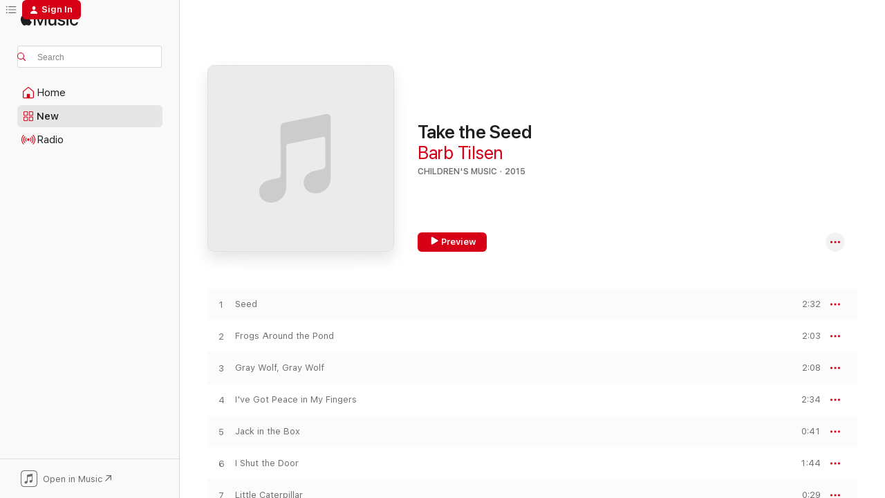

--- FILE ---
content_type: text/html
request_url: https://music.apple.com/us/album/take-the-seed/1048758535?uo=4
body_size: 25328
content:
<!DOCTYPE html>
<html dir="ltr" lang="en-US">
    <head>
        <!-- prettier-ignore -->
        <meta charset="utf-8">
        <!-- prettier-ignore -->
        <meta http-equiv="X-UA-Compatible" content="IE=edge">
        <!-- prettier-ignore -->
        <meta
            name="viewport"
            content="width=device-width,initial-scale=1,interactive-widget=resizes-content"
        >
        <!-- prettier-ignore -->
        <meta name="applicable-device" content="pc,mobile">
        <!-- prettier-ignore -->
        <meta name="referrer" content="strict-origin">
        <!-- prettier-ignore -->
        <link
            rel="apple-touch-icon"
            sizes="180x180"
            href="/assets/favicon/favicon-180.png"
        >
        <!-- prettier-ignore -->
        <link
            rel="icon"
            type="image/png"
            sizes="32x32"
            href="/assets/favicon/favicon-32.png"
        >
        <!-- prettier-ignore -->
        <link
            rel="icon"
            type="image/png"
            sizes="16x16"
            href="/assets/favicon/favicon-16.png"
        >
        <!-- prettier-ignore -->
        <link
            rel="mask-icon"
            href="/assets/favicon/favicon.svg"
            color="#fa233b"
        >
        <!-- prettier-ignore -->
        <link rel="manifest" href="/manifest.json">

        <title>‎Take the Seed - Album by Barb Tilsen - Apple Music</title><!-- HEAD_svelte-1cypuwr_START --><link rel="preconnect" href="//www.apple.com/wss/fonts" crossorigin="anonymous"><link rel="stylesheet" href="//www.apple.com/wss/fonts?families=SF+Pro,v4%7CSF+Pro+Icons,v1&amp;display=swap" type="text/css" referrerpolicy="strict-origin-when-cross-origin"><!-- HEAD_svelte-1cypuwr_END --><!-- HEAD_svelte-eg3hvx_START -->    <meta name="description" content="Listen to Take the Seed by Barb Tilsen on Apple Music. 2015. 28 Songs. Duration: 1 hour 7 minutes."> <meta name="keywords" content="listen, Take the Seed, Barb Tilsen, music, singles, songs, Children's Music, streaming music, apple music"> <link rel="canonical" href="https://music.apple.com/us/album/take-the-seed/1048758535">   <link rel="alternate" type="application/json+oembed" href="https://music.apple.com/api/oembed?url=https%3A%2F%2Fmusic.apple.com%2Fus%2Falbum%2Ftake-the-seed%2F1048758535" title="Take the Seed by Barb Tilsen on Apple Music">  <meta name="al:ios:app_store_id" content="1108187390"> <meta name="al:ios:app_name" content="Apple Music"> <meta name="apple:content_id" content="1048758535"> <meta name="apple:title" content="Take the Seed"> <meta name="apple:description" content="Listen to Take the Seed by Barb Tilsen on Apple Music. 2015. 28 Songs. Duration: 1 hour 7 minutes.">   <meta property="og:title" content="Take the Seed by Barb Tilsen on Apple Music"> <meta property="og:description" content="Album · 2015 · 28 Songs"> <meta property="og:site_name" content="Apple Music - Web Player"> <meta property="og:url" content="https://music.apple.com/us/album/take-the-seed/1048758535"> <meta property="og:image" content="https://is1-ssl.mzstatic.com/image/thumb/Music62/v4/01/fd/d1/01fdd179-b9eb-7c56-7c52-d369e55edf8f/mzm.adzueoub.jpg/1200x630bf-60.jpg"> <meta property="og:image:secure_url" content="https://is1-ssl.mzstatic.com/image/thumb/Music62/v4/01/fd/d1/01fdd179-b9eb-7c56-7c52-d369e55edf8f/mzm.adzueoub.jpg/1200x630bf-60.jpg"> <meta property="og:image:alt" content="Take the Seed by Barb Tilsen on Apple Music"> <meta property="og:image:width" content="1200"> <meta property="og:image:height" content="630"> <meta property="og:image:type" content="image/jpg"> <meta property="og:type" content="music.album"> <meta property="og:locale" content="en_US">  <meta property="music:song_count" content="28"> <meta property="music:song" content="https://music.apple.com/us/song/seed/1048758538"> <meta property="music:song:preview_url:secure_url" content="https://music.apple.com/us/song/seed/1048758538"> <meta property="music:song:disc" content="1"> <meta property="music:song:duration" content="PT2M32S"> <meta property="music:song:track" content="1">  <meta property="music:song" content="https://music.apple.com/us/song/frogs-around-the-pond/1048758542"> <meta property="music:song:preview_url:secure_url" content="https://music.apple.com/us/song/frogs-around-the-pond/1048758542"> <meta property="music:song:disc" content="1"> <meta property="music:song:duration" content="PT2M3S"> <meta property="music:song:track" content="2">  <meta property="music:song" content="https://music.apple.com/us/song/gray-wolf-gray-wolf/1048758936"> <meta property="music:song:preview_url:secure_url" content="https://music.apple.com/us/song/gray-wolf-gray-wolf/1048758936"> <meta property="music:song:disc" content="1"> <meta property="music:song:duration" content="PT2M8S"> <meta property="music:song:track" content="3">  <meta property="music:song" content="https://music.apple.com/us/song/ive-got-peace-in-my-fingers/1048758937"> <meta property="music:song:preview_url:secure_url" content="https://music.apple.com/us/song/ive-got-peace-in-my-fingers/1048758937"> <meta property="music:song:disc" content="1"> <meta property="music:song:duration" content="PT2M34S"> <meta property="music:song:track" content="4">  <meta property="music:song" content="https://music.apple.com/us/song/jack-in-the-box/1048758938"> <meta property="music:song:preview_url:secure_url" content="https://music.apple.com/us/song/jack-in-the-box/1048758938"> <meta property="music:song:disc" content="1"> <meta property="music:song:duration" content="PT41S"> <meta property="music:song:track" content="5">  <meta property="music:song" content="https://music.apple.com/us/song/i-shut-the-door/1048758943"> <meta property="music:song:preview_url:secure_url" content="https://music.apple.com/us/song/i-shut-the-door/1048758943"> <meta property="music:song:disc" content="1"> <meta property="music:song:duration" content="PT1M44S"> <meta property="music:song:track" content="6">  <meta property="music:song" content="https://music.apple.com/us/song/little-caterpillar/1048758944"> <meta property="music:song:preview_url:secure_url" content="https://music.apple.com/us/song/little-caterpillar/1048758944"> <meta property="music:song:disc" content="1"> <meta property="music:song:duration" content="PT29S"> <meta property="music:song:track" content="7">  <meta property="music:song" content="https://music.apple.com/us/song/abracadabra/1048758945"> <meta property="music:song:preview_url:secure_url" content="https://music.apple.com/us/song/abracadabra/1048758945"> <meta property="music:song:disc" content="1"> <meta property="music:song:duration" content="PT3M11S"> <meta property="music:song:track" content="8">  <meta property="music:song" content="https://music.apple.com/us/song/ring-around-the-rosie-surprise/1048758946"> <meta property="music:song:preview_url:secure_url" content="https://music.apple.com/us/song/ring-around-the-rosie-surprise/1048758946"> <meta property="music:song:disc" content="1"> <meta property="music:song:duration" content="PT1M29S"> <meta property="music:song:track" content="9">  <meta property="music:song" content="https://music.apple.com/us/song/the-little-grey-ponies/1048758947"> <meta property="music:song:preview_url:secure_url" content="https://music.apple.com/us/song/the-little-grey-ponies/1048758947"> <meta property="music:song:disc" content="1"> <meta property="music:song:duration" content="PT2M39S"> <meta property="music:song:track" content="10">  <meta property="music:song" content="https://music.apple.com/us/song/doggie-woggie-wheres-your-bone/1048758948"> <meta property="music:song:preview_url:secure_url" content="https://music.apple.com/us/song/doggie-woggie-wheres-your-bone/1048758948"> <meta property="music:song:disc" content="1"> <meta property="music:song:duration" content="PT2M30S"> <meta property="music:song:track" content="11">  <meta property="music:song" content="https://music.apple.com/us/song/love-grows-one-by-one/1048758949"> <meta property="music:song:preview_url:secure_url" content="https://music.apple.com/us/song/love-grows-one-by-one/1048758949"> <meta property="music:song:disc" content="1"> <meta property="music:song:duration" content="PT2M34S"> <meta property="music:song:track" content="12">  <meta property="music:song" content="https://music.apple.com/us/song/a-tiny-little-seed/1048758950"> <meta property="music:song:preview_url:secure_url" content="https://music.apple.com/us/song/a-tiny-little-seed/1048758950"> <meta property="music:song:disc" content="1"> <meta property="music:song:duration" content="PT1M32S"> <meta property="music:song:track" content="13">  <meta property="music:song" content="https://music.apple.com/us/song/the-flowers-lullaby/1048758951"> <meta property="music:song:preview_url:secure_url" content="https://music.apple.com/us/song/the-flowers-lullaby/1048758951"> <meta property="music:song:disc" content="1"> <meta property="music:song:duration" content="PT3M36S"> <meta property="music:song:track" content="14">  <meta property="music:song" content="https://music.apple.com/us/song/i-dont-care-if-the-rain-comes-down/1048758952"> <meta property="music:song:preview_url:secure_url" content="https://music.apple.com/us/song/i-dont-care-if-the-rain-comes-down/1048758952"> <meta property="music:song:disc" content="1"> <meta property="music:song:duration" content="PT1M58S"> <meta property="music:song:track" content="15">  <meta property="music:song" content="https://music.apple.com/us/song/three-little-birds/1048758956"> <meta property="music:song:preview_url:secure_url" content="https://music.apple.com/us/song/three-little-birds/1048758956"> <meta property="music:song:disc" content="1"> <meta property="music:song:duration" content="PT3M15S"> <meta property="music:song:track" content="16">  <meta property="music:song" content="https://music.apple.com/us/song/pajarito/1048758957"> <meta property="music:song:preview_url:secure_url" content="https://music.apple.com/us/song/pajarito/1048758957"> <meta property="music:song:disc" content="1"> <meta property="music:song:duration" content="PT1M54S"> <meta property="music:song:track" content="17">  <meta property="music:song" content="https://music.apple.com/us/song/climbing-up-the-apple-tree/1048758958"> <meta property="music:song:preview_url:secure_url" content="https://music.apple.com/us/song/climbing-up-the-apple-tree/1048758958"> <meta property="music:song:disc" content="1"> <meta property="music:song:duration" content="PT48S"> <meta property="music:song:track" content="18">  <meta property="music:song" content="https://music.apple.com/us/song/dancing-spring/1048758962"> <meta property="music:song:preview_url:secure_url" content="https://music.apple.com/us/song/dancing-spring/1048758962"> <meta property="music:song:disc" content="1"> <meta property="music:song:duration" content="PT4M14S"> <meta property="music:song:track" content="19">  <meta property="music:song" content="https://music.apple.com/us/song/blue-thumb/1048759206"> <meta property="music:song:preview_url:secure_url" content="https://music.apple.com/us/song/blue-thumb/1048759206"> <meta property="music:song:disc" content="1"> <meta property="music:song:duration" content="PT3M36S"> <meta property="music:song:track" content="20">  <meta property="music:song" content="https://music.apple.com/us/song/made-by-hand/1048759207"> <meta property="music:song:preview_url:secure_url" content="https://music.apple.com/us/song/made-by-hand/1048759207"> <meta property="music:song:disc" content="1"> <meta property="music:song:duration" content="PT3M25S"> <meta property="music:song:track" content="21">  <meta property="music:song" content="https://music.apple.com/us/song/even-deep-in-winter/1048759211"> <meta property="music:song:preview_url:secure_url" content="https://music.apple.com/us/song/even-deep-in-winter/1048759211"> <meta property="music:song:disc" content="1"> <meta property="music:song:duration" content="PT2M57S"> <meta property="music:song:track" content="22">  <meta property="music:song" content="https://music.apple.com/us/song/tout-ce-que-je-veux-la-paix/1048759226"> <meta property="music:song:preview_url:secure_url" content="https://music.apple.com/us/song/tout-ce-que-je-veux-la-paix/1048759226"> <meta property="music:song:disc" content="1"> <meta property="music:song:duration" content="PT3M8S"> <meta property="music:song:track" content="23">  <meta property="music:song" content="https://music.apple.com/us/song/bom-bom-biddy/1048759227"> <meta property="music:song:preview_url:secure_url" content="https://music.apple.com/us/song/bom-bom-biddy/1048759227"> <meta property="music:song:disc" content="1"> <meta property="music:song:duration" content="PT2M7S"> <meta property="music:song:track" content="24">  <meta property="music:song" content="https://music.apple.com/us/song/lucia-day/1048759228"> <meta property="music:song:preview_url:secure_url" content="https://music.apple.com/us/song/lucia-day/1048759228"> <meta property="music:song:disc" content="1"> <meta property="music:song:duration" content="PT3M29S"> <meta property="music:song:track" content="25">  <meta property="music:song" content="https://music.apple.com/us/song/kwanzaa-poem-harambee/1048759229"> <meta property="music:song:preview_url:secure_url" content="https://music.apple.com/us/song/kwanzaa-poem-harambee/1048759229"> <meta property="music:song:disc" content="1"> <meta property="music:song:duration" content="PT2M1S"> <meta property="music:song:track" content="26">  <meta property="music:song" content="https://music.apple.com/us/song/la-la-salama/1048759230"> <meta property="music:song:preview_url:secure_url" content="https://music.apple.com/us/song/la-la-salama/1048759230"> <meta property="music:song:disc" content="1"> <meta property="music:song:duration" content="PT2M10S"> <meta property="music:song:track" content="27">  <meta property="music:song" content="https://music.apple.com/us/song/if-not-me-then-who/1048759231"> <meta property="music:song:preview_url:secure_url" content="https://music.apple.com/us/song/if-not-me-then-who/1048759231"> <meta property="music:song:disc" content="1"> <meta property="music:song:duration" content="PT2M19S"> <meta property="music:song:track" content="28">   <meta property="music:musician" content="https://music.apple.com/us/artist/barb-tilsen/4583997"> <meta property="music:release_date" content="2015-10-01T00:00:00.000Z">   <meta name="twitter:title" content="Take the Seed by Barb Tilsen on Apple Music"> <meta name="twitter:description" content="Album · 2015 · 28 Songs"> <meta name="twitter:site" content="@AppleMusic"> <meta name="twitter:image" content="https://is1-ssl.mzstatic.com/image/thumb/Music62/v4/01/fd/d1/01fdd179-b9eb-7c56-7c52-d369e55edf8f/mzm.adzueoub.jpg/600x600bf-60.jpg"> <meta name="twitter:image:alt" content="Take the Seed by Barb Tilsen on Apple Music"> <meta name="twitter:card" content="summary">       <!-- HTML_TAG_START -->
                <script id=schema:music-album type="application/ld+json">
                    {"@context":"http://schema.org","@type":"MusicAlbum","name":"Take the Seed","description":"Listen to Take the Seed by Barb Tilsen on Apple Music. 2015. 28 Songs. Duration: 1 hour 7 minutes.","citation":[{"@type":"MusicAlbum","image":"https://is1-ssl.mzstatic.com/image/thumb/Music123/v4/d4/a5/6e/d4a56e28-4db0-313a-f83d-70c2e2f67c80/888295980869.jpg/1200x630bb.jpg","url":"https://music.apple.com/us/album/the-yellow-album/1496251804","name":"The Yellow Album"},{"@type":"MusicAlbum","image":"https://is1-ssl.mzstatic.com/image/thumb/Music6/v4/f5/0f/d7/f50fd725-2ded-d0d4-96d7-5179099ebc65/888174431604.jpg/1200x630bb.jpg","url":"https://music.apple.com/us/album/i-like-noodles/774029884","name":"I Like Noodles"},{"@type":"MusicAlbum","image":"https://is1-ssl.mzstatic.com/image/thumb/Music118/v4/c4/eb/c1/c4ebc16f-b4cd-1bcd-26dd-2fba0b682641/877319007484.jpg/1200x630bb.jpg","url":"https://music.apple.com/us/album/shake-rattle-squirm/1323084822","name":"Shake, Rattle, & Squirm"},{"@type":"MusicAlbum","image":"https://is1-ssl.mzstatic.com/image/thumb/Music221/v4/40/cf/4d/40cf4d59-10ac-b8f0-1576-0a2d53e0060b/artwork.jpg/1200x630bb.jpg","url":"https://music.apple.com/us/album/the-silly-dillies-feat-david-katz-ep/1780077036","name":"The Silly Dillies (feat. David Katz) - EP"},{"@type":"MusicAlbum","image":"https://is1-ssl.mzstatic.com/image/thumb/Music114/v4/5d/ea/50/5dea5008-0ad0-bc20-a270-ea9b57f5b7c0/artwork.jpg/1200x630bb.jpg","url":"https://music.apple.com/us/album/around-the-world/1557588734","name":"Around the World"},{"@type":"MusicAlbum","image":"https://is1-ssl.mzstatic.com/image/thumb/Music126/v4/d3/0a/9d/d30a9dcc-5478-3482-a941-4dfe2eaf1bac/artwork.jpg/1200x630bb.jpg","url":"https://music.apple.com/us/album/pattys-primary-songs-volume-3/1681713023","name":"Patty's Primary Songs Volume 3"},{"@type":"MusicAlbum","image":"https://is1-ssl.mzstatic.com/image/thumb/Music211/v4/17/f5/c6/17f5c686-921a-5315-e141-5d2045988c59/859766145377_cover.jpg/1200x630bb.jpg","url":"https://music.apple.com/us/album/woodmonts-greatest-hits/1646777020","name":"Woodmont's Greatest Hits"},{"@type":"MusicAlbum","image":"https://is1-ssl.mzstatic.com/image/thumb/Music127/v4/1d/85/61/1d856190-4a81-0efb-c440-f2e808484cd7/888295596237.jpg/1200x630bb.jpg","url":"https://music.apple.com/us/album/we-love/1246541019","name":"We Love"},{"@type":"MusicAlbum","image":"https://is1-ssl.mzstatic.com/image/thumb/Music/1c/4c/53/mzi.dpuixghf.tif/1200x630bb.jpg","url":"https://music.apple.com/us/album/get-on-the-bus/254564554","name":"Get On the Bus"},{"@type":"MusicAlbum","image":"https://is1-ssl.mzstatic.com/image/thumb/Music123/v4/4f/4b/27/4f4b2734-16f3-c21d-3260-703c9b8e1d34/198003530867.jpg/1200x630bb.jpg","url":"https://music.apple.com/us/album/lets-sing-together-vol-2/1660871419","name":"Let’s Sing Together, Vol. 2"}],"tracks":[{"@type":"MusicRecording","name":"Seed","duration":"PT2M32S","url":"https://music.apple.com/us/song/seed/1048758538","offers":{"@type":"Offer","category":"free","price":0},"audio":{"@type":"AudioObject","potentialAction":{"@type":"ListenAction","expectsAcceptanceOf":{"@type":"Offer","category":"free"},"target":{"@type":"EntryPoint","actionPlatform":"https://music.apple.com/us/song/seed/1048758538"}},"name":"Seed","contentUrl":"https://audio-ssl.itunes.apple.com/itunes-assets/Music6/v4/a2/02/c7/a202c7c1-040d-1a9f-754d-21cc3d2859ef/mzaf_8846942746994200894.plus.aac.ep.m4a","duration":"PT2M32S","uploadDate":"2015-10-01","thumbnailUrl":"https://is1-ssl.mzstatic.com/image/thumb/Music62/v4/01/fd/d1/01fdd179-b9eb-7c56-7c52-d369e55edf8f/mzm.adzueoub.jpg/1200x630bb.jpg"}},{"@type":"MusicRecording","name":"Frogs Around the Pond","duration":"PT2M3S","url":"https://music.apple.com/us/song/frogs-around-the-pond/1048758542","offers":{"@type":"Offer","category":"free","price":0},"audio":{"@type":"AudioObject","potentialAction":{"@type":"ListenAction","expectsAcceptanceOf":{"@type":"Offer","category":"free"},"target":{"@type":"EntryPoint","actionPlatform":"https://music.apple.com/us/song/frogs-around-the-pond/1048758542"}},"name":"Frogs Around the Pond","contentUrl":"https://audio-ssl.itunes.apple.com/itunes-assets/Music6/v4/96/c5/81/96c581e5-2bc2-0100-5f70-4c3149f03777/mzaf_8130856219713190928.plus.aac.p.m4a","duration":"PT2M3S","uploadDate":"2015-10-01","thumbnailUrl":"https://is1-ssl.mzstatic.com/image/thumb/Music62/v4/01/fd/d1/01fdd179-b9eb-7c56-7c52-d369e55edf8f/mzm.adzueoub.jpg/1200x630bb.jpg"}},{"@type":"MusicRecording","name":"Gray Wolf, Gray Wolf","duration":"PT2M8S","url":"https://music.apple.com/us/song/gray-wolf-gray-wolf/1048758936","offers":{"@type":"Offer","category":"free","price":0},"audio":{"@type":"AudioObject","potentialAction":{"@type":"ListenAction","expectsAcceptanceOf":{"@type":"Offer","category":"free"},"target":{"@type":"EntryPoint","actionPlatform":"https://music.apple.com/us/song/gray-wolf-gray-wolf/1048758936"}},"name":"Gray Wolf, Gray Wolf","contentUrl":"https://audio-ssl.itunes.apple.com/itunes-assets/Music6/v4/16/87/09/168709bc-e13a-15e1-8eeb-f08d36874258/mzaf_7221771400541682487.plus.aac.p.m4a","duration":"PT2M8S","uploadDate":"2015-10-01","thumbnailUrl":"https://is1-ssl.mzstatic.com/image/thumb/Music62/v4/01/fd/d1/01fdd179-b9eb-7c56-7c52-d369e55edf8f/mzm.adzueoub.jpg/1200x630bb.jpg"}},{"@type":"MusicRecording","name":"I've Got Peace in My Fingers","duration":"PT2M34S","url":"https://music.apple.com/us/song/ive-got-peace-in-my-fingers/1048758937","offers":{"@type":"Offer","category":"free","price":0},"audio":{"@type":"AudioObject","potentialAction":{"@type":"ListenAction","expectsAcceptanceOf":{"@type":"Offer","category":"free"},"target":{"@type":"EntryPoint","actionPlatform":"https://music.apple.com/us/song/ive-got-peace-in-my-fingers/1048758937"}},"name":"I've Got Peace in My Fingers","contentUrl":"https://audio-ssl.itunes.apple.com/itunes-assets/Music69/v4/6b/11/d3/6b11d329-dcc1-5429-7594-db6cd4481275/mzaf_7536061208126266073.plus.aac.ep.m4a","duration":"PT2M34S","uploadDate":"2015-10-01","thumbnailUrl":"https://is1-ssl.mzstatic.com/image/thumb/Music62/v4/01/fd/d1/01fdd179-b9eb-7c56-7c52-d369e55edf8f/mzm.adzueoub.jpg/1200x630bb.jpg"}},{"@type":"MusicRecording","name":"Jack in the Box","duration":"PT41S","url":"https://music.apple.com/us/song/jack-in-the-box/1048758938","offers":{"@type":"Offer","category":"free","price":0},"audio":{"@type":"AudioObject","potentialAction":{"@type":"ListenAction","expectsAcceptanceOf":{"@type":"Offer","category":"free"},"target":{"@type":"EntryPoint","actionPlatform":"https://music.apple.com/us/song/jack-in-the-box/1048758938"}},"name":"Jack in the Box","contentUrl":"https://audio-ssl.itunes.apple.com/itunes-assets/Music6/v4/68/c0/66/68c0668b-af5a-3cbb-b730-e93f164d645a/mzaf_4338634090684651357.plus.aac.p.m4a","duration":"PT41S","uploadDate":"2015-10-01","thumbnailUrl":"https://is1-ssl.mzstatic.com/image/thumb/Music62/v4/01/fd/d1/01fdd179-b9eb-7c56-7c52-d369e55edf8f/mzm.adzueoub.jpg/1200x630bb.jpg"}},{"@type":"MusicRecording","name":"I Shut the Door","duration":"PT1M44S","url":"https://music.apple.com/us/song/i-shut-the-door/1048758943","offers":{"@type":"Offer","category":"free","price":0},"audio":{"@type":"AudioObject","potentialAction":{"@type":"ListenAction","expectsAcceptanceOf":{"@type":"Offer","category":"free"},"target":{"@type":"EntryPoint","actionPlatform":"https://music.apple.com/us/song/i-shut-the-door/1048758943"}},"name":"I Shut the Door","contentUrl":"https://audio-ssl.itunes.apple.com/itunes-assets/Music6/v4/e7/8e/7f/e78e7f48-e74c-04a0-0579-75817ba619ad/mzaf_3081282380463923423.plus.aac.p.m4a","duration":"PT1M44S","uploadDate":"2015-10-01","thumbnailUrl":"https://is1-ssl.mzstatic.com/image/thumb/Music62/v4/01/fd/d1/01fdd179-b9eb-7c56-7c52-d369e55edf8f/mzm.adzueoub.jpg/1200x630bb.jpg"}},{"@type":"MusicRecording","name":"Little Caterpillar","duration":"PT29S","url":"https://music.apple.com/us/song/little-caterpillar/1048758944","offers":{"@type":"Offer","category":"free","price":0},"audio":{"@type":"AudioObject","potentialAction":{"@type":"ListenAction","expectsAcceptanceOf":{"@type":"Offer","category":"free"},"target":{"@type":"EntryPoint","actionPlatform":"https://music.apple.com/us/song/little-caterpillar/1048758944"}},"name":"Little Caterpillar","contentUrl":"https://audio-ssl.itunes.apple.com/itunes-assets/Music6/v4/da/ba/3a/daba3a63-ddda-8484-bf16-15f0132c2967/mzaf_8179613800546263335.plus.aac.p.m4a","duration":"PT29S","uploadDate":"2015-10-01","thumbnailUrl":"https://is1-ssl.mzstatic.com/image/thumb/Music62/v4/01/fd/d1/01fdd179-b9eb-7c56-7c52-d369e55edf8f/mzm.adzueoub.jpg/1200x630bb.jpg"}},{"@type":"MusicRecording","name":"Abracadabra","duration":"PT3M11S","url":"https://music.apple.com/us/song/abracadabra/1048758945","offers":{"@type":"Offer","category":"free","price":0},"audio":{"@type":"AudioObject","potentialAction":{"@type":"ListenAction","expectsAcceptanceOf":{"@type":"Offer","category":"free"},"target":{"@type":"EntryPoint","actionPlatform":"https://music.apple.com/us/song/abracadabra/1048758945"}},"name":"Abracadabra","contentUrl":"https://audio-ssl.itunes.apple.com/itunes-assets/Music6/v4/60/05/16/60051636-1dff-69c8-d3ce-76a8cc25c718/mzaf_5456578476070949538.plus.aac.ep.m4a","duration":"PT3M11S","uploadDate":"2015-10-01","thumbnailUrl":"https://is1-ssl.mzstatic.com/image/thumb/Music62/v4/01/fd/d1/01fdd179-b9eb-7c56-7c52-d369e55edf8f/mzm.adzueoub.jpg/1200x630bb.jpg"}},{"@type":"MusicRecording","name":"Ring Around the Rosie Surprise","duration":"PT1M29S","url":"https://music.apple.com/us/song/ring-around-the-rosie-surprise/1048758946","offers":{"@type":"Offer","category":"free","price":0},"audio":{"@type":"AudioObject","potentialAction":{"@type":"ListenAction","expectsAcceptanceOf":{"@type":"Offer","category":"free"},"target":{"@type":"EntryPoint","actionPlatform":"https://music.apple.com/us/song/ring-around-the-rosie-surprise/1048758946"}},"name":"Ring Around the Rosie Surprise","contentUrl":"https://audio-ssl.itunes.apple.com/itunes-assets/Music6/v4/d5/30/3c/d5303c0c-1a20-756a-20e1-8ba8ce7db8a2/mzaf_8072881670068458590.plus.aac.p.m4a","duration":"PT1M29S","uploadDate":"2015-10-01","thumbnailUrl":"https://is1-ssl.mzstatic.com/image/thumb/Music62/v4/01/fd/d1/01fdd179-b9eb-7c56-7c52-d369e55edf8f/mzm.adzueoub.jpg/1200x630bb.jpg"}},{"@type":"MusicRecording","name":"The Little Grey Ponies","duration":"PT2M39S","url":"https://music.apple.com/us/song/the-little-grey-ponies/1048758947","offers":{"@type":"Offer","category":"free","price":0},"audio":{"@type":"AudioObject","potentialAction":{"@type":"ListenAction","expectsAcceptanceOf":{"@type":"Offer","category":"free"},"target":{"@type":"EntryPoint","actionPlatform":"https://music.apple.com/us/song/the-little-grey-ponies/1048758947"}},"name":"The Little Grey Ponies","contentUrl":"https://audio-ssl.itunes.apple.com/itunes-assets/Music6/v4/6e/7e/39/6e7e3965-db75-1a86-d9da-d47494f2a8f9/mzaf_6968002125940975010.plus.aac.ep.m4a","duration":"PT2M39S","uploadDate":"2015-10-01","thumbnailUrl":"https://is1-ssl.mzstatic.com/image/thumb/Music62/v4/01/fd/d1/01fdd179-b9eb-7c56-7c52-d369e55edf8f/mzm.adzueoub.jpg/1200x630bb.jpg"}},{"@type":"MusicRecording","name":"Doggie Woggie Where's Your Bone?","duration":"PT2M30S","url":"https://music.apple.com/us/song/doggie-woggie-wheres-your-bone/1048758948","offers":{"@type":"Offer","category":"free","price":0},"audio":{"@type":"AudioObject","potentialAction":{"@type":"ListenAction","expectsAcceptanceOf":{"@type":"Offer","category":"free"},"target":{"@type":"EntryPoint","actionPlatform":"https://music.apple.com/us/song/doggie-woggie-wheres-your-bone/1048758948"}},"name":"Doggie Woggie Where's Your Bone?","contentUrl":"https://audio-ssl.itunes.apple.com/itunes-assets/Music6/v4/d0/7e/2c/d07e2c90-3a7d-a340-4b2f-fbdd17bab51d/mzaf_5135619644135068087.plus.aac.ep.m4a","duration":"PT2M30S","uploadDate":"2015-10-01","thumbnailUrl":"https://is1-ssl.mzstatic.com/image/thumb/Music62/v4/01/fd/d1/01fdd179-b9eb-7c56-7c52-d369e55edf8f/mzm.adzueoub.jpg/1200x630bb.jpg"}},{"@type":"MusicRecording","name":"Love Grows One By One","duration":"PT2M34S","url":"https://music.apple.com/us/song/love-grows-one-by-one/1048758949","offers":{"@type":"Offer","category":"free","price":0},"audio":{"@type":"AudioObject","potentialAction":{"@type":"ListenAction","expectsAcceptanceOf":{"@type":"Offer","category":"free"},"target":{"@type":"EntryPoint","actionPlatform":"https://music.apple.com/us/song/love-grows-one-by-one/1048758949"}},"name":"Love Grows One By One","contentUrl":"https://audio-ssl.itunes.apple.com/itunes-assets/Music6/v4/f2/c9/5d/f2c95d7c-fcf0-3fb5-c557-b4c8364a47a9/mzaf_5443593534778856696.plus.aac.ep.m4a","duration":"PT2M34S","uploadDate":"2015-10-01","thumbnailUrl":"https://is1-ssl.mzstatic.com/image/thumb/Music62/v4/01/fd/d1/01fdd179-b9eb-7c56-7c52-d369e55edf8f/mzm.adzueoub.jpg/1200x630bb.jpg"}},{"@type":"MusicRecording","name":"A Tiny Little Seed","duration":"PT1M32S","url":"https://music.apple.com/us/song/a-tiny-little-seed/1048758950","offers":{"@type":"Offer","category":"free","price":0},"audio":{"@type":"AudioObject","potentialAction":{"@type":"ListenAction","expectsAcceptanceOf":{"@type":"Offer","category":"free"},"target":{"@type":"EntryPoint","actionPlatform":"https://music.apple.com/us/song/a-tiny-little-seed/1048758950"}},"name":"A Tiny Little Seed","contentUrl":"https://audio-ssl.itunes.apple.com/itunes-assets/Music69/v4/e2/33/a7/e233a795-0fca-09d8-132c-82c502c7e57c/mzaf_7575116101452646215.plus.aac.p.m4a","duration":"PT1M32S","uploadDate":"2015-10-01","thumbnailUrl":"https://is1-ssl.mzstatic.com/image/thumb/Music62/v4/01/fd/d1/01fdd179-b9eb-7c56-7c52-d369e55edf8f/mzm.adzueoub.jpg/1200x630bb.jpg"}},{"@type":"MusicRecording","name":"The Flower's Lullaby","duration":"PT3M36S","url":"https://music.apple.com/us/song/the-flowers-lullaby/1048758951","offers":{"@type":"Offer","category":"free","price":0},"audio":{"@type":"AudioObject","potentialAction":{"@type":"ListenAction","expectsAcceptanceOf":{"@type":"Offer","category":"free"},"target":{"@type":"EntryPoint","actionPlatform":"https://music.apple.com/us/song/the-flowers-lullaby/1048758951"}},"name":"The Flower's Lullaby","contentUrl":"https://audio-ssl.itunes.apple.com/itunes-assets/Music69/v4/43/da/9c/43da9c90-771f-43bc-e6c8-a9295531d5e8/mzaf_4682172883272986654.plus.aac.ep.m4a","duration":"PT3M36S","uploadDate":"2015-10-01","thumbnailUrl":"https://is1-ssl.mzstatic.com/image/thumb/Music62/v4/01/fd/d1/01fdd179-b9eb-7c56-7c52-d369e55edf8f/mzm.adzueoub.jpg/1200x630bb.jpg"}},{"@type":"MusicRecording","name":"I Don't Care If the Rain Comes Down","duration":"PT1M58S","url":"https://music.apple.com/us/song/i-dont-care-if-the-rain-comes-down/1048758952","offers":{"@type":"Offer","category":"free","price":0},"audio":{"@type":"AudioObject","potentialAction":{"@type":"ListenAction","expectsAcceptanceOf":{"@type":"Offer","category":"free"},"target":{"@type":"EntryPoint","actionPlatform":"https://music.apple.com/us/song/i-dont-care-if-the-rain-comes-down/1048758952"}},"name":"I Don't Care If the Rain Comes Down","contentUrl":"https://audio-ssl.itunes.apple.com/itunes-assets/Music6/v4/7e/30/10/7e301016-6bb8-14a6-65a3-910489f03149/mzaf_1204327496104915322.plus.aac.p.m4a","duration":"PT1M58S","uploadDate":"2015-10-01","thumbnailUrl":"https://is1-ssl.mzstatic.com/image/thumb/Music62/v4/01/fd/d1/01fdd179-b9eb-7c56-7c52-d369e55edf8f/mzm.adzueoub.jpg/1200x630bb.jpg"}},{"@type":"MusicRecording","name":"Three Little Birds","duration":"PT3M15S","url":"https://music.apple.com/us/song/three-little-birds/1048758956","offers":{"@type":"Offer","category":"free","price":0},"audio":{"@type":"AudioObject","potentialAction":{"@type":"ListenAction","expectsAcceptanceOf":{"@type":"Offer","category":"free"},"target":{"@type":"EntryPoint","actionPlatform":"https://music.apple.com/us/song/three-little-birds/1048758956"}},"name":"Three Little Birds","contentUrl":"https://audio-ssl.itunes.apple.com/itunes-assets/Music69/v4/b0/f1/32/b0f132c9-6dd8-9cc2-cab3-c29d2c25451e/mzaf_7739786401312903661.plus.aac.ep.m4a","duration":"PT3M15S","uploadDate":"2015-10-01","thumbnailUrl":"https://is1-ssl.mzstatic.com/image/thumb/Music62/v4/01/fd/d1/01fdd179-b9eb-7c56-7c52-d369e55edf8f/mzm.adzueoub.jpg/1200x630bb.jpg"}},{"@type":"MusicRecording","name":"Pajarito","duration":"PT1M54S","url":"https://music.apple.com/us/song/pajarito/1048758957","offers":{"@type":"Offer","category":"free","price":0},"audio":{"@type":"AudioObject","potentialAction":{"@type":"ListenAction","expectsAcceptanceOf":{"@type":"Offer","category":"free"},"target":{"@type":"EntryPoint","actionPlatform":"https://music.apple.com/us/song/pajarito/1048758957"}},"name":"Pajarito","contentUrl":"https://audio-ssl.itunes.apple.com/itunes-assets/Music6/v4/17/bf/10/17bf100f-b716-a992-14ff-e38c944777c8/mzaf_8787759256935828925.plus.aac.p.m4a","duration":"PT1M54S","uploadDate":"2015-10-01","thumbnailUrl":"https://is1-ssl.mzstatic.com/image/thumb/Music62/v4/01/fd/d1/01fdd179-b9eb-7c56-7c52-d369e55edf8f/mzm.adzueoub.jpg/1200x630bb.jpg"}},{"@type":"MusicRecording","name":"Climbing Up the Apple Tree","duration":"PT48S","url":"https://music.apple.com/us/song/climbing-up-the-apple-tree/1048758958","offers":{"@type":"Offer","category":"free","price":0},"audio":{"@type":"AudioObject","potentialAction":{"@type":"ListenAction","expectsAcceptanceOf":{"@type":"Offer","category":"free"},"target":{"@type":"EntryPoint","actionPlatform":"https://music.apple.com/us/song/climbing-up-the-apple-tree/1048758958"}},"name":"Climbing Up the Apple Tree","contentUrl":"https://audio-ssl.itunes.apple.com/itunes-assets/Music69/v4/b8/94/f2/b894f296-d0fa-6574-4411-4faed9e108ce/mzaf_8534772733218077509.plus.aac.p.m4a","duration":"PT48S","uploadDate":"2015-10-01","thumbnailUrl":"https://is1-ssl.mzstatic.com/image/thumb/Music62/v4/01/fd/d1/01fdd179-b9eb-7c56-7c52-d369e55edf8f/mzm.adzueoub.jpg/1200x630bb.jpg"}},{"@type":"MusicRecording","name":"Dancing Spring","duration":"PT4M14S","url":"https://music.apple.com/us/song/dancing-spring/1048758962","offers":{"@type":"Offer","category":"free","price":0},"audio":{"@type":"AudioObject","potentialAction":{"@type":"ListenAction","expectsAcceptanceOf":{"@type":"Offer","category":"free"},"target":{"@type":"EntryPoint","actionPlatform":"https://music.apple.com/us/song/dancing-spring/1048758962"}},"name":"Dancing Spring","contentUrl":"https://audio-ssl.itunes.apple.com/itunes-assets/Music6/v4/73/9e/f4/739ef48e-6595-ab05-54c8-5d4d1fa7944a/mzaf_5032725991642581216.plus.aac.ep.m4a","duration":"PT4M14S","uploadDate":"2015-10-01","thumbnailUrl":"https://is1-ssl.mzstatic.com/image/thumb/Music62/v4/01/fd/d1/01fdd179-b9eb-7c56-7c52-d369e55edf8f/mzm.adzueoub.jpg/1200x630bb.jpg"}},{"@type":"MusicRecording","name":"Blue Thumb","duration":"PT3M36S","url":"https://music.apple.com/us/song/blue-thumb/1048759206","offers":{"@type":"Offer","category":"free","price":0},"audio":{"@type":"AudioObject","potentialAction":{"@type":"ListenAction","expectsAcceptanceOf":{"@type":"Offer","category":"free"},"target":{"@type":"EntryPoint","actionPlatform":"https://music.apple.com/us/song/blue-thumb/1048759206"}},"name":"Blue Thumb","contentUrl":"https://audio-ssl.itunes.apple.com/itunes-assets/Music69/v4/c7/ae/fc/c7aefc93-d814-8337-caa1-eabfb5ce7498/mzaf_4610435700772755476.plus.aac.ep.m4a","duration":"PT3M36S","uploadDate":"2015-10-01","thumbnailUrl":"https://is1-ssl.mzstatic.com/image/thumb/Music62/v4/01/fd/d1/01fdd179-b9eb-7c56-7c52-d369e55edf8f/mzm.adzueoub.jpg/1200x630bb.jpg"}},{"@type":"MusicRecording","name":"Made By Hand","duration":"PT3M25S","url":"https://music.apple.com/us/song/made-by-hand/1048759207","offers":{"@type":"Offer","category":"free","price":0},"audio":{"@type":"AudioObject","potentialAction":{"@type":"ListenAction","expectsAcceptanceOf":{"@type":"Offer","category":"free"},"target":{"@type":"EntryPoint","actionPlatform":"https://music.apple.com/us/song/made-by-hand/1048759207"}},"name":"Made By Hand","contentUrl":"https://audio-ssl.itunes.apple.com/itunes-assets/Music6/v4/be/40/80/be40809f-8931-7a25-ff4a-8f721a31fdbb/mzaf_7029963688242453123.plus.aac.ep.m4a","duration":"PT3M25S","uploadDate":"2015-10-01","thumbnailUrl":"https://is1-ssl.mzstatic.com/image/thumb/Music62/v4/01/fd/d1/01fdd179-b9eb-7c56-7c52-d369e55edf8f/mzm.adzueoub.jpg/1200x630bb.jpg"}},{"@type":"MusicRecording","name":"Even Deep in Winter","duration":"PT2M57S","url":"https://music.apple.com/us/song/even-deep-in-winter/1048759211","offers":{"@type":"Offer","category":"free","price":0},"audio":{"@type":"AudioObject","potentialAction":{"@type":"ListenAction","expectsAcceptanceOf":{"@type":"Offer","category":"free"},"target":{"@type":"EntryPoint","actionPlatform":"https://music.apple.com/us/song/even-deep-in-winter/1048759211"}},"name":"Even Deep in Winter","contentUrl":"https://audio-ssl.itunes.apple.com/itunes-assets/Music6/v4/86/bf/60/86bf6063-a3c1-ea4a-c03d-11429cba670b/mzaf_5632009926688896335.plus.aac.ep.m4a","duration":"PT2M57S","uploadDate":"2015-10-01","thumbnailUrl":"https://is1-ssl.mzstatic.com/image/thumb/Music62/v4/01/fd/d1/01fdd179-b9eb-7c56-7c52-d369e55edf8f/mzm.adzueoub.jpg/1200x630bb.jpg"}},{"@type":"MusicRecording","name":"Tout Ce Que Je Veux--La Paix","duration":"PT3M8S","url":"https://music.apple.com/us/song/tout-ce-que-je-veux-la-paix/1048759226","offers":{"@type":"Offer","category":"free","price":0},"audio":{"@type":"AudioObject","potentialAction":{"@type":"ListenAction","expectsAcceptanceOf":{"@type":"Offer","category":"free"},"target":{"@type":"EntryPoint","actionPlatform":"https://music.apple.com/us/song/tout-ce-que-je-veux-la-paix/1048759226"}},"name":"Tout Ce Que Je Veux--La Paix","contentUrl":"https://audio-ssl.itunes.apple.com/itunes-assets/Music69/v4/88/82/4d/88824d08-1c3d-1b68-8189-981e8d8c2ddc/mzaf_2353910602654077356.plus.aac.ep.m4a","duration":"PT3M8S","uploadDate":"2015-10-01","thumbnailUrl":"https://is1-ssl.mzstatic.com/image/thumb/Music62/v4/01/fd/d1/01fdd179-b9eb-7c56-7c52-d369e55edf8f/mzm.adzueoub.jpg/1200x630bb.jpg"}},{"@type":"MusicRecording","name":"Bom Bom Biddy","duration":"PT2M7S","url":"https://music.apple.com/us/song/bom-bom-biddy/1048759227","offers":{"@type":"Offer","category":"free","price":0},"audio":{"@type":"AudioObject","potentialAction":{"@type":"ListenAction","expectsAcceptanceOf":{"@type":"Offer","category":"free"},"target":{"@type":"EntryPoint","actionPlatform":"https://music.apple.com/us/song/bom-bom-biddy/1048759227"}},"name":"Bom Bom Biddy","contentUrl":"https://audio-ssl.itunes.apple.com/itunes-assets/Music69/v4/60/1e/f8/601ef82a-569f-2779-bb38-513e45c9738a/mzaf_4256008697321880825.plus.aac.p.m4a","duration":"PT2M7S","uploadDate":"2015-10-01","thumbnailUrl":"https://is1-ssl.mzstatic.com/image/thumb/Music62/v4/01/fd/d1/01fdd179-b9eb-7c56-7c52-d369e55edf8f/mzm.adzueoub.jpg/1200x630bb.jpg"}},{"@type":"MusicRecording","name":"Lucia Day","duration":"PT3M29S","url":"https://music.apple.com/us/song/lucia-day/1048759228","offers":{"@type":"Offer","category":"free","price":0},"audio":{"@type":"AudioObject","potentialAction":{"@type":"ListenAction","expectsAcceptanceOf":{"@type":"Offer","category":"free"},"target":{"@type":"EntryPoint","actionPlatform":"https://music.apple.com/us/song/lucia-day/1048759228"}},"name":"Lucia Day","contentUrl":"https://audio-ssl.itunes.apple.com/itunes-assets/Music6/v4/ed/59/91/ed59915b-87a0-4785-016c-97a349e95ba2/mzaf_8394326801156183185.plus.aac.ep.m4a","duration":"PT3M29S","uploadDate":"2015-10-01","thumbnailUrl":"https://is1-ssl.mzstatic.com/image/thumb/Music62/v4/01/fd/d1/01fdd179-b9eb-7c56-7c52-d369e55edf8f/mzm.adzueoub.jpg/1200x630bb.jpg"}},{"@type":"MusicRecording","name":"Kwanzaa Poem/Harambee","duration":"PT2M1S","url":"https://music.apple.com/us/song/kwanzaa-poem-harambee/1048759229","offers":{"@type":"Offer","category":"free","price":0},"audio":{"@type":"AudioObject","potentialAction":{"@type":"ListenAction","expectsAcceptanceOf":{"@type":"Offer","category":"free"},"target":{"@type":"EntryPoint","actionPlatform":"https://music.apple.com/us/song/kwanzaa-poem-harambee/1048759229"}},"name":"Kwanzaa Poem/Harambee","contentUrl":"https://audio-ssl.itunes.apple.com/itunes-assets/Music69/v4/2e/a0/46/2ea046cc-5b84-31e7-3f8d-31e8b05042ce/mzaf_1476724821758243564.plus.aac.p.m4a","duration":"PT2M1S","uploadDate":"2015-10-01","thumbnailUrl":"https://is1-ssl.mzstatic.com/image/thumb/Music62/v4/01/fd/d1/01fdd179-b9eb-7c56-7c52-d369e55edf8f/mzm.adzueoub.jpg/1200x630bb.jpg"}},{"@type":"MusicRecording","name":"La La Salama","duration":"PT2M10S","url":"https://music.apple.com/us/song/la-la-salama/1048759230","offers":{"@type":"Offer","category":"free","price":0},"audio":{"@type":"AudioObject","potentialAction":{"@type":"ListenAction","expectsAcceptanceOf":{"@type":"Offer","category":"free"},"target":{"@type":"EntryPoint","actionPlatform":"https://music.apple.com/us/song/la-la-salama/1048759230"}},"name":"La La Salama","contentUrl":"https://audio-ssl.itunes.apple.com/itunes-assets/Music6/v4/38/6f/3d/386f3d11-4630-5ac0-2294-46dd05a8f365/mzaf_6377115661512744316.plus.aac.p.m4a","duration":"PT2M10S","uploadDate":"2015-10-01","thumbnailUrl":"https://is1-ssl.mzstatic.com/image/thumb/Music62/v4/01/fd/d1/01fdd179-b9eb-7c56-7c52-d369e55edf8f/mzm.adzueoub.jpg/1200x630bb.jpg"}},{"@type":"MusicRecording","name":"If Not Me, Then Who?","duration":"PT2M19S","url":"https://music.apple.com/us/song/if-not-me-then-who/1048759231","offers":{"@type":"Offer","category":"free","price":0},"audio":{"@type":"AudioObject","potentialAction":{"@type":"ListenAction","expectsAcceptanceOf":{"@type":"Offer","category":"free"},"target":{"@type":"EntryPoint","actionPlatform":"https://music.apple.com/us/song/if-not-me-then-who/1048759231"}},"name":"If Not Me, Then Who?","contentUrl":"https://audio-ssl.itunes.apple.com/itunes-assets/Music6/v4/8c/5b/b0/8c5bb066-774c-dece-4a76-a9645789cd24/mzaf_2778719826898942213.plus.aac.p.m4a","duration":"PT2M19S","uploadDate":"2015-10-01","thumbnailUrl":"https://is1-ssl.mzstatic.com/image/thumb/Music62/v4/01/fd/d1/01fdd179-b9eb-7c56-7c52-d369e55edf8f/mzm.adzueoub.jpg/1200x630bb.jpg"}}],"workExample":[{"@type":"MusicAlbum","image":"https://is1-ssl.mzstatic.com/image/thumb/Music113/v4/f5/77/5d/f5775dd3-952f-e1c3-8317-8ccaefd522ff/803680000229.jpg/1200x630bb.jpg","url":"https://music.apple.com/us/album/make-a-circle-like-the-sun/4584036","name":"Make a Circle Like the Sun"},{"@type":"MusicAlbum","image":"https://is1-ssl.mzstatic.com/image/thumb/Music128/v4/41/cc/7e/41cc7ef3-553c-69ac-f34d-be6179939fa4/798577105425.jpg/1200x630bb.jpg","url":"https://music.apple.com/us/album/sacred-ground/1297099447","name":"Sacred Ground"},{"@type":"MusicAlbum","image":"https://is1-ssl.mzstatic.com/image/thumb/Music116/v4/e8/1e/18/e81e186a-827b-b471-648f-b78a418ac464/198015673668.jpg/1200x630bb.jpg","url":"https://music.apple.com/us/album/the-problem-solving-song-single/1671760300","name":"The Problem-Solving Song - Single"},{"@type":"MusicAlbum","image":"https://is1-ssl.mzstatic.com/image/thumb/Music114/v4/d5/f4/39/d5f439b9-b675-2a08-c973-6dfebc72ea57/198000023560.jpg/1200x630bb.jpg","url":"https://music.apple.com/us/album/five-little-squirrels-single/1561795372","name":"Five Little Squirrels - Single"},{"@type":"MusicAlbum","image":"https://is1-ssl.mzstatic.com/image/thumb/Music114/v4/e1/cf/e1/e1cfe156-13de-4f27-61b6-465c18a2dfab/198000018948.jpg/1200x630bb.jpg","url":"https://music.apple.com/us/album/we-choose-love-ep/1561606963","name":"We Choose Love - EP"},{"@type":"MusicAlbum","image":"https://is1-ssl.mzstatic.com/image/thumb/Music128/v4/ce/ca/e2/cecae2e5-a0ad-fbe5-634b-00f38e07bf0d/191924649373.jpg/1200x630bb.jpg","url":"https://music.apple.com/us/album/ballad-of-a-bank-robber-single/1324315493","name":"Ballad of a Bank Robber - Single"},{"@type":"MusicAlbum","image":"https://is1-ssl.mzstatic.com/image/thumb/Music221/v4/0a/12/40/0a12401a-c216-4b27-5d29-44db79817964/199199789305.jpg/1200x630bb.jpg","url":"https://music.apple.com/us/album/when-we-walk-side-by-side-single/1818736594","name":"When We Walk Side by Side - Single"},{"@type":"MusicRecording","name":"Seed","duration":"PT2M32S","url":"https://music.apple.com/us/song/seed/1048758538","offers":{"@type":"Offer","category":"free","price":0},"audio":{"@type":"AudioObject","potentialAction":{"@type":"ListenAction","expectsAcceptanceOf":{"@type":"Offer","category":"free"},"target":{"@type":"EntryPoint","actionPlatform":"https://music.apple.com/us/song/seed/1048758538"}},"name":"Seed","contentUrl":"https://audio-ssl.itunes.apple.com/itunes-assets/Music6/v4/a2/02/c7/a202c7c1-040d-1a9f-754d-21cc3d2859ef/mzaf_8846942746994200894.plus.aac.ep.m4a","duration":"PT2M32S","uploadDate":"2015-10-01","thumbnailUrl":"https://is1-ssl.mzstatic.com/image/thumb/Music62/v4/01/fd/d1/01fdd179-b9eb-7c56-7c52-d369e55edf8f/mzm.adzueoub.jpg/1200x630bb.jpg"}},{"@type":"MusicRecording","name":"Frogs Around the Pond","duration":"PT2M3S","url":"https://music.apple.com/us/song/frogs-around-the-pond/1048758542","offers":{"@type":"Offer","category":"free","price":0},"audio":{"@type":"AudioObject","potentialAction":{"@type":"ListenAction","expectsAcceptanceOf":{"@type":"Offer","category":"free"},"target":{"@type":"EntryPoint","actionPlatform":"https://music.apple.com/us/song/frogs-around-the-pond/1048758542"}},"name":"Frogs Around the Pond","contentUrl":"https://audio-ssl.itunes.apple.com/itunes-assets/Music6/v4/96/c5/81/96c581e5-2bc2-0100-5f70-4c3149f03777/mzaf_8130856219713190928.plus.aac.p.m4a","duration":"PT2M3S","uploadDate":"2015-10-01","thumbnailUrl":"https://is1-ssl.mzstatic.com/image/thumb/Music62/v4/01/fd/d1/01fdd179-b9eb-7c56-7c52-d369e55edf8f/mzm.adzueoub.jpg/1200x630bb.jpg"}},{"@type":"MusicRecording","name":"Gray Wolf, Gray Wolf","duration":"PT2M8S","url":"https://music.apple.com/us/song/gray-wolf-gray-wolf/1048758936","offers":{"@type":"Offer","category":"free","price":0},"audio":{"@type":"AudioObject","potentialAction":{"@type":"ListenAction","expectsAcceptanceOf":{"@type":"Offer","category":"free"},"target":{"@type":"EntryPoint","actionPlatform":"https://music.apple.com/us/song/gray-wolf-gray-wolf/1048758936"}},"name":"Gray Wolf, Gray Wolf","contentUrl":"https://audio-ssl.itunes.apple.com/itunes-assets/Music6/v4/16/87/09/168709bc-e13a-15e1-8eeb-f08d36874258/mzaf_7221771400541682487.plus.aac.p.m4a","duration":"PT2M8S","uploadDate":"2015-10-01","thumbnailUrl":"https://is1-ssl.mzstatic.com/image/thumb/Music62/v4/01/fd/d1/01fdd179-b9eb-7c56-7c52-d369e55edf8f/mzm.adzueoub.jpg/1200x630bb.jpg"}},{"@type":"MusicRecording","name":"I've Got Peace in My Fingers","duration":"PT2M34S","url":"https://music.apple.com/us/song/ive-got-peace-in-my-fingers/1048758937","offers":{"@type":"Offer","category":"free","price":0},"audio":{"@type":"AudioObject","potentialAction":{"@type":"ListenAction","expectsAcceptanceOf":{"@type":"Offer","category":"free"},"target":{"@type":"EntryPoint","actionPlatform":"https://music.apple.com/us/song/ive-got-peace-in-my-fingers/1048758937"}},"name":"I've Got Peace in My Fingers","contentUrl":"https://audio-ssl.itunes.apple.com/itunes-assets/Music69/v4/6b/11/d3/6b11d329-dcc1-5429-7594-db6cd4481275/mzaf_7536061208126266073.plus.aac.ep.m4a","duration":"PT2M34S","uploadDate":"2015-10-01","thumbnailUrl":"https://is1-ssl.mzstatic.com/image/thumb/Music62/v4/01/fd/d1/01fdd179-b9eb-7c56-7c52-d369e55edf8f/mzm.adzueoub.jpg/1200x630bb.jpg"}},{"@type":"MusicRecording","name":"Jack in the Box","duration":"PT41S","url":"https://music.apple.com/us/song/jack-in-the-box/1048758938","offers":{"@type":"Offer","category":"free","price":0},"audio":{"@type":"AudioObject","potentialAction":{"@type":"ListenAction","expectsAcceptanceOf":{"@type":"Offer","category":"free"},"target":{"@type":"EntryPoint","actionPlatform":"https://music.apple.com/us/song/jack-in-the-box/1048758938"}},"name":"Jack in the Box","contentUrl":"https://audio-ssl.itunes.apple.com/itunes-assets/Music6/v4/68/c0/66/68c0668b-af5a-3cbb-b730-e93f164d645a/mzaf_4338634090684651357.plus.aac.p.m4a","duration":"PT41S","uploadDate":"2015-10-01","thumbnailUrl":"https://is1-ssl.mzstatic.com/image/thumb/Music62/v4/01/fd/d1/01fdd179-b9eb-7c56-7c52-d369e55edf8f/mzm.adzueoub.jpg/1200x630bb.jpg"}},{"@type":"MusicRecording","name":"I Shut the Door","duration":"PT1M44S","url":"https://music.apple.com/us/song/i-shut-the-door/1048758943","offers":{"@type":"Offer","category":"free","price":0},"audio":{"@type":"AudioObject","potentialAction":{"@type":"ListenAction","expectsAcceptanceOf":{"@type":"Offer","category":"free"},"target":{"@type":"EntryPoint","actionPlatform":"https://music.apple.com/us/song/i-shut-the-door/1048758943"}},"name":"I Shut the Door","contentUrl":"https://audio-ssl.itunes.apple.com/itunes-assets/Music6/v4/e7/8e/7f/e78e7f48-e74c-04a0-0579-75817ba619ad/mzaf_3081282380463923423.plus.aac.p.m4a","duration":"PT1M44S","uploadDate":"2015-10-01","thumbnailUrl":"https://is1-ssl.mzstatic.com/image/thumb/Music62/v4/01/fd/d1/01fdd179-b9eb-7c56-7c52-d369e55edf8f/mzm.adzueoub.jpg/1200x630bb.jpg"}},{"@type":"MusicRecording","name":"Little Caterpillar","duration":"PT29S","url":"https://music.apple.com/us/song/little-caterpillar/1048758944","offers":{"@type":"Offer","category":"free","price":0},"audio":{"@type":"AudioObject","potentialAction":{"@type":"ListenAction","expectsAcceptanceOf":{"@type":"Offer","category":"free"},"target":{"@type":"EntryPoint","actionPlatform":"https://music.apple.com/us/song/little-caterpillar/1048758944"}},"name":"Little Caterpillar","contentUrl":"https://audio-ssl.itunes.apple.com/itunes-assets/Music6/v4/da/ba/3a/daba3a63-ddda-8484-bf16-15f0132c2967/mzaf_8179613800546263335.plus.aac.p.m4a","duration":"PT29S","uploadDate":"2015-10-01","thumbnailUrl":"https://is1-ssl.mzstatic.com/image/thumb/Music62/v4/01/fd/d1/01fdd179-b9eb-7c56-7c52-d369e55edf8f/mzm.adzueoub.jpg/1200x630bb.jpg"}},{"@type":"MusicRecording","name":"Abracadabra","duration":"PT3M11S","url":"https://music.apple.com/us/song/abracadabra/1048758945","offers":{"@type":"Offer","category":"free","price":0},"audio":{"@type":"AudioObject","potentialAction":{"@type":"ListenAction","expectsAcceptanceOf":{"@type":"Offer","category":"free"},"target":{"@type":"EntryPoint","actionPlatform":"https://music.apple.com/us/song/abracadabra/1048758945"}},"name":"Abracadabra","contentUrl":"https://audio-ssl.itunes.apple.com/itunes-assets/Music6/v4/60/05/16/60051636-1dff-69c8-d3ce-76a8cc25c718/mzaf_5456578476070949538.plus.aac.ep.m4a","duration":"PT3M11S","uploadDate":"2015-10-01","thumbnailUrl":"https://is1-ssl.mzstatic.com/image/thumb/Music62/v4/01/fd/d1/01fdd179-b9eb-7c56-7c52-d369e55edf8f/mzm.adzueoub.jpg/1200x630bb.jpg"}},{"@type":"MusicRecording","name":"Ring Around the Rosie Surprise","duration":"PT1M29S","url":"https://music.apple.com/us/song/ring-around-the-rosie-surprise/1048758946","offers":{"@type":"Offer","category":"free","price":0},"audio":{"@type":"AudioObject","potentialAction":{"@type":"ListenAction","expectsAcceptanceOf":{"@type":"Offer","category":"free"},"target":{"@type":"EntryPoint","actionPlatform":"https://music.apple.com/us/song/ring-around-the-rosie-surprise/1048758946"}},"name":"Ring Around the Rosie Surprise","contentUrl":"https://audio-ssl.itunes.apple.com/itunes-assets/Music6/v4/d5/30/3c/d5303c0c-1a20-756a-20e1-8ba8ce7db8a2/mzaf_8072881670068458590.plus.aac.p.m4a","duration":"PT1M29S","uploadDate":"2015-10-01","thumbnailUrl":"https://is1-ssl.mzstatic.com/image/thumb/Music62/v4/01/fd/d1/01fdd179-b9eb-7c56-7c52-d369e55edf8f/mzm.adzueoub.jpg/1200x630bb.jpg"}},{"@type":"MusicRecording","name":"The Little Grey Ponies","duration":"PT2M39S","url":"https://music.apple.com/us/song/the-little-grey-ponies/1048758947","offers":{"@type":"Offer","category":"free","price":0},"audio":{"@type":"AudioObject","potentialAction":{"@type":"ListenAction","expectsAcceptanceOf":{"@type":"Offer","category":"free"},"target":{"@type":"EntryPoint","actionPlatform":"https://music.apple.com/us/song/the-little-grey-ponies/1048758947"}},"name":"The Little Grey Ponies","contentUrl":"https://audio-ssl.itunes.apple.com/itunes-assets/Music6/v4/6e/7e/39/6e7e3965-db75-1a86-d9da-d47494f2a8f9/mzaf_6968002125940975010.plus.aac.ep.m4a","duration":"PT2M39S","uploadDate":"2015-10-01","thumbnailUrl":"https://is1-ssl.mzstatic.com/image/thumb/Music62/v4/01/fd/d1/01fdd179-b9eb-7c56-7c52-d369e55edf8f/mzm.adzueoub.jpg/1200x630bb.jpg"}},{"@type":"MusicRecording","name":"Doggie Woggie Where's Your Bone?","duration":"PT2M30S","url":"https://music.apple.com/us/song/doggie-woggie-wheres-your-bone/1048758948","offers":{"@type":"Offer","category":"free","price":0},"audio":{"@type":"AudioObject","potentialAction":{"@type":"ListenAction","expectsAcceptanceOf":{"@type":"Offer","category":"free"},"target":{"@type":"EntryPoint","actionPlatform":"https://music.apple.com/us/song/doggie-woggie-wheres-your-bone/1048758948"}},"name":"Doggie Woggie Where's Your Bone?","contentUrl":"https://audio-ssl.itunes.apple.com/itunes-assets/Music6/v4/d0/7e/2c/d07e2c90-3a7d-a340-4b2f-fbdd17bab51d/mzaf_5135619644135068087.plus.aac.ep.m4a","duration":"PT2M30S","uploadDate":"2015-10-01","thumbnailUrl":"https://is1-ssl.mzstatic.com/image/thumb/Music62/v4/01/fd/d1/01fdd179-b9eb-7c56-7c52-d369e55edf8f/mzm.adzueoub.jpg/1200x630bb.jpg"}},{"@type":"MusicRecording","name":"Love Grows One By One","duration":"PT2M34S","url":"https://music.apple.com/us/song/love-grows-one-by-one/1048758949","offers":{"@type":"Offer","category":"free","price":0},"audio":{"@type":"AudioObject","potentialAction":{"@type":"ListenAction","expectsAcceptanceOf":{"@type":"Offer","category":"free"},"target":{"@type":"EntryPoint","actionPlatform":"https://music.apple.com/us/song/love-grows-one-by-one/1048758949"}},"name":"Love Grows One By One","contentUrl":"https://audio-ssl.itunes.apple.com/itunes-assets/Music6/v4/f2/c9/5d/f2c95d7c-fcf0-3fb5-c557-b4c8364a47a9/mzaf_5443593534778856696.plus.aac.ep.m4a","duration":"PT2M34S","uploadDate":"2015-10-01","thumbnailUrl":"https://is1-ssl.mzstatic.com/image/thumb/Music62/v4/01/fd/d1/01fdd179-b9eb-7c56-7c52-d369e55edf8f/mzm.adzueoub.jpg/1200x630bb.jpg"}},{"@type":"MusicRecording","name":"A Tiny Little Seed","duration":"PT1M32S","url":"https://music.apple.com/us/song/a-tiny-little-seed/1048758950","offers":{"@type":"Offer","category":"free","price":0},"audio":{"@type":"AudioObject","potentialAction":{"@type":"ListenAction","expectsAcceptanceOf":{"@type":"Offer","category":"free"},"target":{"@type":"EntryPoint","actionPlatform":"https://music.apple.com/us/song/a-tiny-little-seed/1048758950"}},"name":"A Tiny Little Seed","contentUrl":"https://audio-ssl.itunes.apple.com/itunes-assets/Music69/v4/e2/33/a7/e233a795-0fca-09d8-132c-82c502c7e57c/mzaf_7575116101452646215.plus.aac.p.m4a","duration":"PT1M32S","uploadDate":"2015-10-01","thumbnailUrl":"https://is1-ssl.mzstatic.com/image/thumb/Music62/v4/01/fd/d1/01fdd179-b9eb-7c56-7c52-d369e55edf8f/mzm.adzueoub.jpg/1200x630bb.jpg"}},{"@type":"MusicRecording","name":"The Flower's Lullaby","duration":"PT3M36S","url":"https://music.apple.com/us/song/the-flowers-lullaby/1048758951","offers":{"@type":"Offer","category":"free","price":0},"audio":{"@type":"AudioObject","potentialAction":{"@type":"ListenAction","expectsAcceptanceOf":{"@type":"Offer","category":"free"},"target":{"@type":"EntryPoint","actionPlatform":"https://music.apple.com/us/song/the-flowers-lullaby/1048758951"}},"name":"The Flower's Lullaby","contentUrl":"https://audio-ssl.itunes.apple.com/itunes-assets/Music69/v4/43/da/9c/43da9c90-771f-43bc-e6c8-a9295531d5e8/mzaf_4682172883272986654.plus.aac.ep.m4a","duration":"PT3M36S","uploadDate":"2015-10-01","thumbnailUrl":"https://is1-ssl.mzstatic.com/image/thumb/Music62/v4/01/fd/d1/01fdd179-b9eb-7c56-7c52-d369e55edf8f/mzm.adzueoub.jpg/1200x630bb.jpg"}},{"@type":"MusicRecording","name":"I Don't Care If the Rain Comes Down","duration":"PT1M58S","url":"https://music.apple.com/us/song/i-dont-care-if-the-rain-comes-down/1048758952","offers":{"@type":"Offer","category":"free","price":0},"audio":{"@type":"AudioObject","potentialAction":{"@type":"ListenAction","expectsAcceptanceOf":{"@type":"Offer","category":"free"},"target":{"@type":"EntryPoint","actionPlatform":"https://music.apple.com/us/song/i-dont-care-if-the-rain-comes-down/1048758952"}},"name":"I Don't Care If the Rain Comes Down","contentUrl":"https://audio-ssl.itunes.apple.com/itunes-assets/Music6/v4/7e/30/10/7e301016-6bb8-14a6-65a3-910489f03149/mzaf_1204327496104915322.plus.aac.p.m4a","duration":"PT1M58S","uploadDate":"2015-10-01","thumbnailUrl":"https://is1-ssl.mzstatic.com/image/thumb/Music62/v4/01/fd/d1/01fdd179-b9eb-7c56-7c52-d369e55edf8f/mzm.adzueoub.jpg/1200x630bb.jpg"}},{"@type":"MusicRecording","name":"Three Little Birds","duration":"PT3M15S","url":"https://music.apple.com/us/song/three-little-birds/1048758956","offers":{"@type":"Offer","category":"free","price":0},"audio":{"@type":"AudioObject","potentialAction":{"@type":"ListenAction","expectsAcceptanceOf":{"@type":"Offer","category":"free"},"target":{"@type":"EntryPoint","actionPlatform":"https://music.apple.com/us/song/three-little-birds/1048758956"}},"name":"Three Little Birds","contentUrl":"https://audio-ssl.itunes.apple.com/itunes-assets/Music69/v4/b0/f1/32/b0f132c9-6dd8-9cc2-cab3-c29d2c25451e/mzaf_7739786401312903661.plus.aac.ep.m4a","duration":"PT3M15S","uploadDate":"2015-10-01","thumbnailUrl":"https://is1-ssl.mzstatic.com/image/thumb/Music62/v4/01/fd/d1/01fdd179-b9eb-7c56-7c52-d369e55edf8f/mzm.adzueoub.jpg/1200x630bb.jpg"}},{"@type":"MusicRecording","name":"Pajarito","duration":"PT1M54S","url":"https://music.apple.com/us/song/pajarito/1048758957","offers":{"@type":"Offer","category":"free","price":0},"audio":{"@type":"AudioObject","potentialAction":{"@type":"ListenAction","expectsAcceptanceOf":{"@type":"Offer","category":"free"},"target":{"@type":"EntryPoint","actionPlatform":"https://music.apple.com/us/song/pajarito/1048758957"}},"name":"Pajarito","contentUrl":"https://audio-ssl.itunes.apple.com/itunes-assets/Music6/v4/17/bf/10/17bf100f-b716-a992-14ff-e38c944777c8/mzaf_8787759256935828925.plus.aac.p.m4a","duration":"PT1M54S","uploadDate":"2015-10-01","thumbnailUrl":"https://is1-ssl.mzstatic.com/image/thumb/Music62/v4/01/fd/d1/01fdd179-b9eb-7c56-7c52-d369e55edf8f/mzm.adzueoub.jpg/1200x630bb.jpg"}},{"@type":"MusicRecording","name":"Climbing Up the Apple Tree","duration":"PT48S","url":"https://music.apple.com/us/song/climbing-up-the-apple-tree/1048758958","offers":{"@type":"Offer","category":"free","price":0},"audio":{"@type":"AudioObject","potentialAction":{"@type":"ListenAction","expectsAcceptanceOf":{"@type":"Offer","category":"free"},"target":{"@type":"EntryPoint","actionPlatform":"https://music.apple.com/us/song/climbing-up-the-apple-tree/1048758958"}},"name":"Climbing Up the Apple Tree","contentUrl":"https://audio-ssl.itunes.apple.com/itunes-assets/Music69/v4/b8/94/f2/b894f296-d0fa-6574-4411-4faed9e108ce/mzaf_8534772733218077509.plus.aac.p.m4a","duration":"PT48S","uploadDate":"2015-10-01","thumbnailUrl":"https://is1-ssl.mzstatic.com/image/thumb/Music62/v4/01/fd/d1/01fdd179-b9eb-7c56-7c52-d369e55edf8f/mzm.adzueoub.jpg/1200x630bb.jpg"}},{"@type":"MusicRecording","name":"Dancing Spring","duration":"PT4M14S","url":"https://music.apple.com/us/song/dancing-spring/1048758962","offers":{"@type":"Offer","category":"free","price":0},"audio":{"@type":"AudioObject","potentialAction":{"@type":"ListenAction","expectsAcceptanceOf":{"@type":"Offer","category":"free"},"target":{"@type":"EntryPoint","actionPlatform":"https://music.apple.com/us/song/dancing-spring/1048758962"}},"name":"Dancing Spring","contentUrl":"https://audio-ssl.itunes.apple.com/itunes-assets/Music6/v4/73/9e/f4/739ef48e-6595-ab05-54c8-5d4d1fa7944a/mzaf_5032725991642581216.plus.aac.ep.m4a","duration":"PT4M14S","uploadDate":"2015-10-01","thumbnailUrl":"https://is1-ssl.mzstatic.com/image/thumb/Music62/v4/01/fd/d1/01fdd179-b9eb-7c56-7c52-d369e55edf8f/mzm.adzueoub.jpg/1200x630bb.jpg"}},{"@type":"MusicRecording","name":"Blue Thumb","duration":"PT3M36S","url":"https://music.apple.com/us/song/blue-thumb/1048759206","offers":{"@type":"Offer","category":"free","price":0},"audio":{"@type":"AudioObject","potentialAction":{"@type":"ListenAction","expectsAcceptanceOf":{"@type":"Offer","category":"free"},"target":{"@type":"EntryPoint","actionPlatform":"https://music.apple.com/us/song/blue-thumb/1048759206"}},"name":"Blue Thumb","contentUrl":"https://audio-ssl.itunes.apple.com/itunes-assets/Music69/v4/c7/ae/fc/c7aefc93-d814-8337-caa1-eabfb5ce7498/mzaf_4610435700772755476.plus.aac.ep.m4a","duration":"PT3M36S","uploadDate":"2015-10-01","thumbnailUrl":"https://is1-ssl.mzstatic.com/image/thumb/Music62/v4/01/fd/d1/01fdd179-b9eb-7c56-7c52-d369e55edf8f/mzm.adzueoub.jpg/1200x630bb.jpg"}},{"@type":"MusicRecording","name":"Made By Hand","duration":"PT3M25S","url":"https://music.apple.com/us/song/made-by-hand/1048759207","offers":{"@type":"Offer","category":"free","price":0},"audio":{"@type":"AudioObject","potentialAction":{"@type":"ListenAction","expectsAcceptanceOf":{"@type":"Offer","category":"free"},"target":{"@type":"EntryPoint","actionPlatform":"https://music.apple.com/us/song/made-by-hand/1048759207"}},"name":"Made By Hand","contentUrl":"https://audio-ssl.itunes.apple.com/itunes-assets/Music6/v4/be/40/80/be40809f-8931-7a25-ff4a-8f721a31fdbb/mzaf_7029963688242453123.plus.aac.ep.m4a","duration":"PT3M25S","uploadDate":"2015-10-01","thumbnailUrl":"https://is1-ssl.mzstatic.com/image/thumb/Music62/v4/01/fd/d1/01fdd179-b9eb-7c56-7c52-d369e55edf8f/mzm.adzueoub.jpg/1200x630bb.jpg"}},{"@type":"MusicRecording","name":"Even Deep in Winter","duration":"PT2M57S","url":"https://music.apple.com/us/song/even-deep-in-winter/1048759211","offers":{"@type":"Offer","category":"free","price":0},"audio":{"@type":"AudioObject","potentialAction":{"@type":"ListenAction","expectsAcceptanceOf":{"@type":"Offer","category":"free"},"target":{"@type":"EntryPoint","actionPlatform":"https://music.apple.com/us/song/even-deep-in-winter/1048759211"}},"name":"Even Deep in Winter","contentUrl":"https://audio-ssl.itunes.apple.com/itunes-assets/Music6/v4/86/bf/60/86bf6063-a3c1-ea4a-c03d-11429cba670b/mzaf_5632009926688896335.plus.aac.ep.m4a","duration":"PT2M57S","uploadDate":"2015-10-01","thumbnailUrl":"https://is1-ssl.mzstatic.com/image/thumb/Music62/v4/01/fd/d1/01fdd179-b9eb-7c56-7c52-d369e55edf8f/mzm.adzueoub.jpg/1200x630bb.jpg"}},{"@type":"MusicRecording","name":"Tout Ce Que Je Veux--La Paix","duration":"PT3M8S","url":"https://music.apple.com/us/song/tout-ce-que-je-veux-la-paix/1048759226","offers":{"@type":"Offer","category":"free","price":0},"audio":{"@type":"AudioObject","potentialAction":{"@type":"ListenAction","expectsAcceptanceOf":{"@type":"Offer","category":"free"},"target":{"@type":"EntryPoint","actionPlatform":"https://music.apple.com/us/song/tout-ce-que-je-veux-la-paix/1048759226"}},"name":"Tout Ce Que Je Veux--La Paix","contentUrl":"https://audio-ssl.itunes.apple.com/itunes-assets/Music69/v4/88/82/4d/88824d08-1c3d-1b68-8189-981e8d8c2ddc/mzaf_2353910602654077356.plus.aac.ep.m4a","duration":"PT3M8S","uploadDate":"2015-10-01","thumbnailUrl":"https://is1-ssl.mzstatic.com/image/thumb/Music62/v4/01/fd/d1/01fdd179-b9eb-7c56-7c52-d369e55edf8f/mzm.adzueoub.jpg/1200x630bb.jpg"}},{"@type":"MusicRecording","name":"Bom Bom Biddy","duration":"PT2M7S","url":"https://music.apple.com/us/song/bom-bom-biddy/1048759227","offers":{"@type":"Offer","category":"free","price":0},"audio":{"@type":"AudioObject","potentialAction":{"@type":"ListenAction","expectsAcceptanceOf":{"@type":"Offer","category":"free"},"target":{"@type":"EntryPoint","actionPlatform":"https://music.apple.com/us/song/bom-bom-biddy/1048759227"}},"name":"Bom Bom Biddy","contentUrl":"https://audio-ssl.itunes.apple.com/itunes-assets/Music69/v4/60/1e/f8/601ef82a-569f-2779-bb38-513e45c9738a/mzaf_4256008697321880825.plus.aac.p.m4a","duration":"PT2M7S","uploadDate":"2015-10-01","thumbnailUrl":"https://is1-ssl.mzstatic.com/image/thumb/Music62/v4/01/fd/d1/01fdd179-b9eb-7c56-7c52-d369e55edf8f/mzm.adzueoub.jpg/1200x630bb.jpg"}},{"@type":"MusicRecording","name":"Lucia Day","duration":"PT3M29S","url":"https://music.apple.com/us/song/lucia-day/1048759228","offers":{"@type":"Offer","category":"free","price":0},"audio":{"@type":"AudioObject","potentialAction":{"@type":"ListenAction","expectsAcceptanceOf":{"@type":"Offer","category":"free"},"target":{"@type":"EntryPoint","actionPlatform":"https://music.apple.com/us/song/lucia-day/1048759228"}},"name":"Lucia Day","contentUrl":"https://audio-ssl.itunes.apple.com/itunes-assets/Music6/v4/ed/59/91/ed59915b-87a0-4785-016c-97a349e95ba2/mzaf_8394326801156183185.plus.aac.ep.m4a","duration":"PT3M29S","uploadDate":"2015-10-01","thumbnailUrl":"https://is1-ssl.mzstatic.com/image/thumb/Music62/v4/01/fd/d1/01fdd179-b9eb-7c56-7c52-d369e55edf8f/mzm.adzueoub.jpg/1200x630bb.jpg"}},{"@type":"MusicRecording","name":"Kwanzaa Poem/Harambee","duration":"PT2M1S","url":"https://music.apple.com/us/song/kwanzaa-poem-harambee/1048759229","offers":{"@type":"Offer","category":"free","price":0},"audio":{"@type":"AudioObject","potentialAction":{"@type":"ListenAction","expectsAcceptanceOf":{"@type":"Offer","category":"free"},"target":{"@type":"EntryPoint","actionPlatform":"https://music.apple.com/us/song/kwanzaa-poem-harambee/1048759229"}},"name":"Kwanzaa Poem/Harambee","contentUrl":"https://audio-ssl.itunes.apple.com/itunes-assets/Music69/v4/2e/a0/46/2ea046cc-5b84-31e7-3f8d-31e8b05042ce/mzaf_1476724821758243564.plus.aac.p.m4a","duration":"PT2M1S","uploadDate":"2015-10-01","thumbnailUrl":"https://is1-ssl.mzstatic.com/image/thumb/Music62/v4/01/fd/d1/01fdd179-b9eb-7c56-7c52-d369e55edf8f/mzm.adzueoub.jpg/1200x630bb.jpg"}},{"@type":"MusicRecording","name":"La La Salama","duration":"PT2M10S","url":"https://music.apple.com/us/song/la-la-salama/1048759230","offers":{"@type":"Offer","category":"free","price":0},"audio":{"@type":"AudioObject","potentialAction":{"@type":"ListenAction","expectsAcceptanceOf":{"@type":"Offer","category":"free"},"target":{"@type":"EntryPoint","actionPlatform":"https://music.apple.com/us/song/la-la-salama/1048759230"}},"name":"La La Salama","contentUrl":"https://audio-ssl.itunes.apple.com/itunes-assets/Music6/v4/38/6f/3d/386f3d11-4630-5ac0-2294-46dd05a8f365/mzaf_6377115661512744316.plus.aac.p.m4a","duration":"PT2M10S","uploadDate":"2015-10-01","thumbnailUrl":"https://is1-ssl.mzstatic.com/image/thumb/Music62/v4/01/fd/d1/01fdd179-b9eb-7c56-7c52-d369e55edf8f/mzm.adzueoub.jpg/1200x630bb.jpg"}},{"@type":"MusicRecording","name":"If Not Me, Then Who?","duration":"PT2M19S","url":"https://music.apple.com/us/song/if-not-me-then-who/1048759231","offers":{"@type":"Offer","category":"free","price":0},"audio":{"@type":"AudioObject","potentialAction":{"@type":"ListenAction","expectsAcceptanceOf":{"@type":"Offer","category":"free"},"target":{"@type":"EntryPoint","actionPlatform":"https://music.apple.com/us/song/if-not-me-then-who/1048759231"}},"name":"If Not Me, Then Who?","contentUrl":"https://audio-ssl.itunes.apple.com/itunes-assets/Music6/v4/8c/5b/b0/8c5bb066-774c-dece-4a76-a9645789cd24/mzaf_2778719826898942213.plus.aac.p.m4a","duration":"PT2M19S","uploadDate":"2015-10-01","thumbnailUrl":"https://is1-ssl.mzstatic.com/image/thumb/Music62/v4/01/fd/d1/01fdd179-b9eb-7c56-7c52-d369e55edf8f/mzm.adzueoub.jpg/1200x630bb.jpg"}}],"url":"https://music.apple.com/us/album/take-the-seed/1048758535","image":"https://is1-ssl.mzstatic.com/image/thumb/Music62/v4/01/fd/d1/01fdd179-b9eb-7c56-7c52-d369e55edf8f/mzm.adzueoub.jpg/1200x630bb.jpg","potentialAction":{"@type":"ListenAction","expectsAcceptanceOf":{"@type":"Offer","category":"free"},"target":{"@type":"EntryPoint","actionPlatform":"https://music.apple.com/us/album/take-the-seed/1048758535"}},"genre":["Children's Music","Music","Rock"],"datePublished":"2015-10-01","byArtist":[{"@type":"MusicGroup","url":"https://music.apple.com/us/artist/barb-tilsen/4583997","name":"Barb Tilsen"}]}
                </script>
                <!-- HTML_TAG_END -->    <!-- HEAD_svelte-eg3hvx_END -->
      <script type="module" crossorigin src="/assets/index~8a6f659a1b.js"></script>
      <link rel="stylesheet" href="/assets/index~99bed3cf08.css">
      <script type="module">import.meta.url;import("_").catch(()=>1);async function* g(){};window.__vite_is_modern_browser=true;</script>
      <script type="module">!function(){if(window.__vite_is_modern_browser)return;console.warn("vite: loading legacy chunks, syntax error above and the same error below should be ignored");var e=document.getElementById("vite-legacy-polyfill"),n=document.createElement("script");n.src=e.src,n.onload=function(){System.import(document.getElementById('vite-legacy-entry').getAttribute('data-src'))},document.body.appendChild(n)}();</script>
    </head>
    <body>
        <script src="/assets/focus-visible/focus-visible.min.js"></script>
        
        <script
            async
            src="/includes/js-cdn/musickit/v3/amp/musickit.js"
        ></script>
        <script
            type="module"
            async
            src="/includes/js-cdn/musickit/v3/components/musickit-components/musickit-components.esm.js"
        ></script>
        <script
            nomodule
            async
            src="/includes/js-cdn/musickit/v3/components/musickit-components/musickit-components.js"
        ></script>
        <svg style="display: none" xmlns="http://www.w3.org/2000/svg">
            <symbol id="play-circle-fill" viewBox="0 0 60 60">
                <path
                    class="icon-circle-fill__circle"
                    fill="var(--iconCircleFillBG, transparent)"
                    d="M30 60c16.411 0 30-13.617 30-30C60 13.588 46.382 0 29.971 0 13.588 0 .001 13.588.001 30c0 16.383 13.617 30 30 30Z"
                />
                <path
                    fill="var(--iconFillArrow, var(--keyColor, black))"
                    d="M24.411 41.853c-1.41.853-3.028.177-3.028-1.294V19.47c0-1.44 1.735-2.058 3.028-1.294l17.265 10.235a1.89 1.89 0 0 1 0 3.265L24.411 41.853Z"
                />
            </symbol>
        </svg>
        <div class="body-container">
              <div class="app-container svelte-t3vj1e" data-testid="app-container">   <div class="header svelte-rjjbqs" data-testid="header"><nav data-testid="navigation" class="navigation svelte-13li0vp"><div class="navigation__header svelte-13li0vp"><div data-testid="logo" class="logo svelte-1o7dz8w"> <a aria-label="Apple Music" role="img" href="https://music.apple.com/us/home" class="svelte-1o7dz8w"><svg height="20" viewBox="0 0 83 20" width="83" xmlns="http://www.w3.org/2000/svg" class="logo" aria-hidden="true"><path d="M34.752 19.746V6.243h-.088l-5.433 13.503h-2.074L21.711 6.243h-.087v13.503h-2.548V1.399h3.235l5.833 14.621h.1l5.82-14.62h3.248v18.347h-2.56zm16.649 0h-2.586v-2.263h-.062c-.725 1.602-2.061 2.504-4.072 2.504-2.86 0-4.61-1.894-4.61-4.958V6.37h2.698v8.125c0 2.034.95 3.127 2.81 3.127 1.95 0 3.124-1.373 3.124-3.458V6.37H51.4v13.376zm7.394-13.618c3.06 0 5.046 1.73 5.134 4.196h-2.536c-.15-1.296-1.087-2.11-2.598-2.11-1.462 0-2.436.724-2.436 1.793 0 .839.6 1.41 2.023 1.741l2.136.496c2.686.636 3.71 1.704 3.71 3.636 0 2.442-2.236 4.12-5.333 4.12-3.285 0-5.26-1.64-5.509-4.183h2.673c.25 1.398 1.187 2.085 2.836 2.085 1.623 0 2.623-.687 2.623-1.78 0-.865-.487-1.373-1.924-1.704l-2.136-.508c-2.498-.585-3.735-1.806-3.735-3.75 0-2.391 2.049-4.032 5.072-4.032zM66.1 2.836c0-.878.7-1.577 1.561-1.577.862 0 1.55.7 1.55 1.577 0 .864-.688 1.576-1.55 1.576a1.573 1.573 0 0 1-1.56-1.576zm.212 3.534h2.698v13.376h-2.698zm14.089 4.603c-.275-1.424-1.324-2.556-3.085-2.556-2.086 0-3.46 1.767-3.46 4.64 0 2.938 1.386 4.642 3.485 4.642 1.66 0 2.748-.928 3.06-2.48H83C82.713 18.067 80.477 20 77.317 20c-3.76 0-6.208-2.62-6.208-6.942 0-4.247 2.448-6.93 6.183-6.93 3.385 0 5.446 2.213 5.683 4.845h-2.573zM10.824 3.189c-.698.834-1.805 1.496-2.913 1.398-.145-1.128.41-2.33 1.036-3.065C9.644.662 10.848.05 11.835 0c.121 1.178-.336 2.33-1.01 3.19zm.999 1.619c.624.049 2.425.244 3.578 1.98-.096.074-2.137 1.272-2.113 3.79.024 3.01 2.593 4.012 2.617 4.037-.024.074-.407 1.419-1.344 2.812-.817 1.224-1.657 2.422-3.002 2.447-1.297.024-1.73-.783-3.218-.783-1.489 0-1.97.758-3.194.807-1.297.048-2.28-1.297-3.097-2.52C.368 14.908-.904 10.408.825 7.375c.84-1.516 2.377-2.47 4.034-2.495 1.273-.023 2.45.857 3.218.857.769 0 2.137-1.027 3.746-.93z"></path></svg></a>   </div> <div class="search-input-wrapper svelte-nrtdem" data-testid="search-input"><div data-testid="amp-search-input" aria-controls="search-suggestions" aria-expanded="false" aria-haspopup="listbox" aria-owns="search-suggestions" class="search-input-container svelte-rg26q6" tabindex="-1" role=""><div class="flex-container svelte-rg26q6"><form id="search-input-form" class="svelte-rg26q6"><svg height="16" width="16" viewBox="0 0 16 16" class="search-svg" aria-hidden="true"><path d="M11.87 10.835c.018.015.035.03.051.047l3.864 3.863a.735.735 0 1 1-1.04 1.04l-3.863-3.864a.744.744 0 0 1-.047-.051 6.667 6.667 0 1 1 1.035-1.035zM6.667 12a5.333 5.333 0 1 0 0-10.667 5.333 5.333 0 0 0 0 10.667z"></path></svg> <input aria-autocomplete="list" aria-multiline="false" aria-controls="search-suggestions" aria-label="Search" placeholder="Search" spellcheck="false" autocomplete="off" autocorrect="off" autocapitalize="off" type="text" inputmode="search" class="search-input__text-field svelte-rg26q6" data-testid="search-input__text-field"></form> </div> <div data-testid="search-scope-bar"></div>   </div> </div></div> <div data-testid="navigation-content" class="navigation__content svelte-13li0vp" id="navigation" aria-hidden="false"><div class="navigation__scrollable-container svelte-13li0vp"><div data-testid="navigation-items-primary" class="navigation-items navigation-items--primary svelte-ng61m8"> <ul class="navigation-items__list svelte-ng61m8">  <li class="navigation-item navigation-item__home svelte-1a5yt87" aria-selected="false" data-testid="navigation-item"> <a href="https://music.apple.com/us/home" class="navigation-item__link svelte-1a5yt87" role="button" data-testid="home" aria-pressed="false"><div class="navigation-item__content svelte-zhx7t9"> <span class="navigation-item__icon svelte-zhx7t9"> <svg width="24" height="24" viewBox="0 0 24 24" xmlns="http://www.w3.org/2000/svg" aria-hidden="true"><path d="M5.93 20.16a1.94 1.94 0 0 1-1.43-.502c-.334-.335-.502-.794-.502-1.393v-7.142c0-.362.062-.688.177-.953.123-.264.326-.529.6-.75l6.145-5.157c.176-.141.344-.247.52-.318.176-.07.362-.105.564-.105.194 0 .388.035.565.105.176.07.352.177.52.318l6.146 5.158c.273.23.467.476.59.75.124.264.177.59.177.96v7.134c0 .59-.159 1.058-.503 1.393-.335.335-.811.503-1.428.503H5.929Zm12.14-1.172c.221 0 .406-.07.547-.212a.688.688 0 0 0 .22-.511v-7.142c0-.177-.026-.344-.087-.459a.97.97 0 0 0-.265-.353l-6.154-5.149a.756.756 0 0 0-.177-.115.37.37 0 0 0-.15-.035.37.37 0 0 0-.158.035l-.177.115-6.145 5.15a.982.982 0 0 0-.274.352 1.13 1.13 0 0 0-.088.468v7.133c0 .203.08.379.23.511a.744.744 0 0 0 .546.212h12.133Zm-8.323-4.7c0-.176.062-.326.177-.432a.6.6 0 0 1 .423-.159h3.315c.176 0 .326.053.432.16s.159.255.159.431v4.973H9.756v-4.973Z"></path></svg> </span> <span class="navigation-item__label svelte-zhx7t9"> Home </span> </div></a>  </li>  <li class="navigation-item navigation-item__new svelte-1a5yt87" aria-selected="false" data-testid="navigation-item"> <a href="https://music.apple.com/us/new" class="navigation-item__link svelte-1a5yt87" role="button" data-testid="new" aria-pressed="false"><div class="navigation-item__content svelte-zhx7t9"> <span class="navigation-item__icon svelte-zhx7t9"> <svg height="24" viewBox="0 0 24 24" width="24" aria-hidden="true"><path d="M9.92 11.354c.966 0 1.453-.487 1.453-1.49v-3.4c0-1.004-.487-1.483-1.453-1.483H6.452C5.487 4.981 5 5.46 5 6.464v3.4c0 1.003.487 1.49 1.452 1.49zm7.628 0c.965 0 1.452-.487 1.452-1.49v-3.4c0-1.004-.487-1.483-1.452-1.483h-3.46c-.974 0-1.46.479-1.46 1.483v3.4c0 1.003.486 1.49 1.46 1.49zm-7.65-1.073h-3.43c-.266 0-.396-.137-.396-.418v-3.4c0-.273.13-.41.396-.41h3.43c.265 0 .402.137.402.41v3.4c0 .281-.137.418-.403.418zm7.634 0h-3.43c-.273 0-.402-.137-.402-.418v-3.4c0-.273.129-.41.403-.41h3.43c.265 0 .395.137.395.41v3.4c0 .281-.13.418-.396.418zm-7.612 8.7c.966 0 1.453-.48 1.453-1.483v-3.407c0-.996-.487-1.483-1.453-1.483H6.452c-.965 0-1.452.487-1.452 1.483v3.407c0 1.004.487 1.483 1.452 1.483zm7.628 0c.965 0 1.452-.48 1.452-1.483v-3.407c0-.996-.487-1.483-1.452-1.483h-3.46c-.974 0-1.46.487-1.46 1.483v3.407c0 1.004.486 1.483 1.46 1.483zm-7.65-1.072h-3.43c-.266 0-.396-.137-.396-.41v-3.4c0-.282.13-.418.396-.418h3.43c.265 0 .402.136.402.418v3.4c0 .273-.137.41-.403.41zm7.634 0h-3.43c-.273 0-.402-.137-.402-.41v-3.4c0-.282.129-.418.403-.418h3.43c.265 0 .395.136.395.418v3.4c0 .273-.13.41-.396.41z" fill-opacity=".95"></path></svg> </span> <span class="navigation-item__label svelte-zhx7t9"> New </span> </div></a>  </li>  <li class="navigation-item navigation-item__radio svelte-1a5yt87" aria-selected="false" data-testid="navigation-item"> <a href="https://music.apple.com/us/radio" class="navigation-item__link svelte-1a5yt87" role="button" data-testid="radio" aria-pressed="false"><div class="navigation-item__content svelte-zhx7t9"> <span class="navigation-item__icon svelte-zhx7t9"> <svg width="24" height="24" viewBox="0 0 24 24" xmlns="http://www.w3.org/2000/svg" aria-hidden="true"><path d="M19.359 18.57C21.033 16.818 22 14.461 22 11.89s-.967-4.93-2.641-6.68c-.276-.292-.653-.26-.868-.023-.222.246-.176.591.085.868 1.466 1.535 2.272 3.593 2.272 5.835 0 2.241-.806 4.3-2.272 5.835-.261.268-.307.621-.085.86.215.245.592.276.868-.016zm-13.85.014c.222-.238.176-.59-.085-.86-1.474-1.535-2.272-3.593-2.272-5.834 0-2.242.798-4.3 2.272-5.835.261-.277.307-.622.085-.868-.215-.238-.592-.269-.868.023C2.967 6.96 2 9.318 2 11.89s.967 4.929 2.641 6.68c.276.29.653.26.868.014zm1.957-1.873c.223-.253.162-.583-.1-.867-.951-1.068-1.473-2.45-1.473-3.954 0-1.505.522-2.887 1.474-3.954.26-.284.322-.614.1-.876-.23-.26-.622-.26-.891.039-1.175 1.274-1.827 2.963-1.827 4.79 0 1.82.652 3.517 1.827 4.784.269.3.66.307.89.038zm9.958-.038c1.175-1.267 1.827-2.964 1.827-4.783 0-1.828-.652-3.517-1.827-4.791-.269-.3-.66-.3-.89-.039-.23.262-.162.592.092.876.96 1.067 1.481 2.449 1.481 3.954 0 1.504-.522 2.886-1.481 3.954-.254.284-.323.614-.092.867.23.269.621.261.89-.038zm-8.061-1.966c.23-.26.13-.568-.092-.883-.415-.522-.63-1.197-.63-1.934 0-.737.215-1.413.63-1.943.222-.307.322-.614.092-.875s-.653-.261-.906.054a4.385 4.385 0 0 0-.968 2.764 4.38 4.38 0 0 0 .968 2.756c.253.322.675.322.906.061zm6.18-.061a4.38 4.38 0 0 0 .968-2.756 4.385 4.385 0 0 0-.968-2.764c-.253-.315-.675-.315-.906-.054-.23.261-.138.568.092.875.415.53.63 1.206.63 1.943 0 .737-.215 1.412-.63 1.934-.23.315-.322.622-.092.883s.653.261.906-.061zm-3.547-.967c.96 0 1.789-.814 1.789-1.797s-.83-1.789-1.789-1.789c-.96 0-1.781.806-1.781 1.789 0 .983.821 1.797 1.781 1.797z"></path></svg> </span> <span class="navigation-item__label svelte-zhx7t9"> Radio </span> </div></a>  </li>  <li class="navigation-item navigation-item__search svelte-1a5yt87" aria-selected="false" data-testid="navigation-item"> <a href="https://music.apple.com/us/search" class="navigation-item__link svelte-1a5yt87" role="button" data-testid="search" aria-pressed="false"><div class="navigation-item__content svelte-zhx7t9"> <span class="navigation-item__icon svelte-zhx7t9"> <svg height="24" viewBox="0 0 24 24" width="24" aria-hidden="true"><path d="M17.979 18.553c.476 0 .813-.366.813-.835a.807.807 0 0 0-.235-.586l-3.45-3.457a5.61 5.61 0 0 0 1.158-3.413c0-3.098-2.535-5.633-5.633-5.633C7.542 4.63 5 7.156 5 10.262c0 3.098 2.534 5.632 5.632 5.632a5.614 5.614 0 0 0 3.274-1.055l3.472 3.472a.835.835 0 0 0 .6.242zm-7.347-3.875c-2.417 0-4.416-2-4.416-4.416 0-2.417 2-4.417 4.416-4.417 2.417 0 4.417 2 4.417 4.417s-2 4.416-4.417 4.416z" fill-opacity=".95"></path></svg> </span> <span class="navigation-item__label svelte-zhx7t9"> Search </span> </div></a>  </li></ul> </div>   </div> <div class="navigation__native-cta"><div slot="native-cta"><div data-testid="native-cta" class="native-cta svelte-6xh86f  native-cta--authenticated"><button class="native-cta__button svelte-6xh86f" data-testid="native-cta-button"><span class="native-cta__app-icon svelte-6xh86f"><svg width="24" height="24" xmlns="http://www.w3.org/2000/svg" xml:space="preserve" style="fill-rule:evenodd;clip-rule:evenodd;stroke-linejoin:round;stroke-miterlimit:2" viewBox="0 0 24 24" slot="app-icon" aria-hidden="true"><path d="M22.567 1.496C21.448.393 19.956.045 17.293.045H6.566c-2.508 0-4.028.376-5.12 1.465C.344 2.601 0 4.09 0 6.611v10.727c0 2.695.33 4.18 1.432 5.257 1.106 1.103 2.595 1.45 5.275 1.45h10.586c2.663 0 4.169-.347 5.274-1.45C23.656 21.504 24 20.033 24 17.338V6.752c0-2.694-.344-4.179-1.433-5.256Zm.411 4.9v11.299c0 1.898-.338 3.286-1.188 4.137-.851.864-2.256 1.191-4.141 1.191H6.35c-1.884 0-3.303-.341-4.154-1.191-.85-.851-1.174-2.239-1.174-4.137V6.54c0-2.014.324-3.445 1.16-4.295.851-.864 2.312-1.177 4.313-1.177h11.154c1.885 0 3.29.341 4.141 1.191.864.85 1.188 2.239 1.188 4.137Z" style="fill-rule:nonzero"></path><path d="M7.413 19.255c.987 0 2.48-.728 2.48-2.672v-6.385c0-.35.063-.428.378-.494l5.298-1.095c.351-.067.534.025.534.333l.035 4.286c0 .337-.182.586-.53.652l-1.014.228c-1.361.3-2.007.923-2.007 1.937 0 1.017.79 1.748 1.926 1.748.986 0 2.444-.679 2.444-2.64V5.654c0-.636-.279-.821-1.016-.66L9.646 6.298c-.448.091-.674.329-.674.699l.035 7.697c0 .336-.148.546-.446.613l-1.067.21c-1.329.266-1.986.93-1.986 1.993 0 1.017.786 1.745 1.905 1.745Z" style="fill-rule:nonzero"></path></svg></span> <span class="native-cta__label svelte-6xh86f">Open in Music</span> <span class="native-cta__arrow svelte-6xh86f"><svg height="16" width="16" viewBox="0 0 16 16" class="native-cta-action" aria-hidden="true"><path d="M1.559 16 13.795 3.764v8.962H16V0H3.274v2.205h8.962L0 14.441 1.559 16z"></path></svg></span></button> </div>  </div></div></div> </nav> </div>  <div class="player-bar player-bar__floating-player svelte-1rr9v04" data-testid="player-bar" aria-label="Music controls" aria-hidden="false">   </div>   <div id="scrollable-page" class="scrollable-page svelte-mt0bfj" data-main-content data-testid="main-section" aria-hidden="false"><main data-testid="main" class="svelte-bzjlhs"><div class="content-container svelte-bzjlhs" data-testid="content-container"><div class="search-input-wrapper svelte-nrtdem" data-testid="search-input"><div data-testid="amp-search-input" aria-controls="search-suggestions" aria-expanded="false" aria-haspopup="listbox" aria-owns="search-suggestions" class="search-input-container svelte-rg26q6" tabindex="-1" role=""><div class="flex-container svelte-rg26q6"><form id="search-input-form" class="svelte-rg26q6"><svg height="16" width="16" viewBox="0 0 16 16" class="search-svg" aria-hidden="true"><path d="M11.87 10.835c.018.015.035.03.051.047l3.864 3.863a.735.735 0 1 1-1.04 1.04l-3.863-3.864a.744.744 0 0 1-.047-.051 6.667 6.667 0 1 1 1.035-1.035zM6.667 12a5.333 5.333 0 1 0 0-10.667 5.333 5.333 0 0 0 0 10.667z"></path></svg> <input value="" aria-autocomplete="list" aria-multiline="false" aria-controls="search-suggestions" aria-label="Search" placeholder="Search" spellcheck="false" autocomplete="off" autocorrect="off" autocapitalize="off" type="text" inputmode="search" class="search-input__text-field svelte-rg26q6" data-testid="search-input__text-field"></form> </div> <div data-testid="search-scope-bar"> </div>   </div> </div>      <div class="section svelte-wa5vzl" data-testid="section-container" aria-label="Featured"> <div class="section-content svelte-wa5vzl" data-testid="section-content">  <div class="container-detail-header svelte-1uuona0 container-detail-header--no-description" data-testid="container-detail-header"><div slot="artwork"><div class="artwork__radiosity svelte-1agpw2h"> <div data-testid="artwork-component" class="artwork-component artwork-component--aspect-ratio artwork-component--orientation-square svelte-uduhys        artwork-component--has-borders" style="
            --artwork-bg-color: #bed9f0;
            --aspect-ratio: 1;
            --placeholder-bg-color: #bed9f0;
       ">   <picture class="svelte-uduhys"><source sizes=" (max-width:1319px) 296px,(min-width:1320px) and (max-width:1679px) 316px,316px" srcset="https://is1-ssl.mzstatic.com/image/thumb/Music62/v4/01/fd/d1/01fdd179-b9eb-7c56-7c52-d369e55edf8f/mzm.adzueoub.jpg/296x296bb.webp 296w,https://is1-ssl.mzstatic.com/image/thumb/Music62/v4/01/fd/d1/01fdd179-b9eb-7c56-7c52-d369e55edf8f/mzm.adzueoub.jpg/316x316bb.webp 316w,https://is1-ssl.mzstatic.com/image/thumb/Music62/v4/01/fd/d1/01fdd179-b9eb-7c56-7c52-d369e55edf8f/mzm.adzueoub.jpg/592x592bb.webp 592w,https://is1-ssl.mzstatic.com/image/thumb/Music62/v4/01/fd/d1/01fdd179-b9eb-7c56-7c52-d369e55edf8f/mzm.adzueoub.jpg/632x632bb.webp 632w" type="image/webp"> <source sizes=" (max-width:1319px) 296px,(min-width:1320px) and (max-width:1679px) 316px,316px" srcset="https://is1-ssl.mzstatic.com/image/thumb/Music62/v4/01/fd/d1/01fdd179-b9eb-7c56-7c52-d369e55edf8f/mzm.adzueoub.jpg/296x296bb-60.jpg 296w,https://is1-ssl.mzstatic.com/image/thumb/Music62/v4/01/fd/d1/01fdd179-b9eb-7c56-7c52-d369e55edf8f/mzm.adzueoub.jpg/316x316bb-60.jpg 316w,https://is1-ssl.mzstatic.com/image/thumb/Music62/v4/01/fd/d1/01fdd179-b9eb-7c56-7c52-d369e55edf8f/mzm.adzueoub.jpg/592x592bb-60.jpg 592w,https://is1-ssl.mzstatic.com/image/thumb/Music62/v4/01/fd/d1/01fdd179-b9eb-7c56-7c52-d369e55edf8f/mzm.adzueoub.jpg/632x632bb-60.jpg 632w" type="image/jpeg"> <img alt="" class="artwork-component__contents artwork-component__image svelte-uduhys" loading="lazy" src="/assets/artwork/1x1.gif" role="presentation" decoding="async" width="316" height="316" fetchpriority="auto" style="opacity: 1;"></picture> </div></div> <div data-testid="artwork-component" class="artwork-component artwork-component--aspect-ratio artwork-component--orientation-square svelte-uduhys        artwork-component--has-borders" style="
            --artwork-bg-color: #bed9f0;
            --aspect-ratio: 1;
            --placeholder-bg-color: #bed9f0;
       ">   <picture class="svelte-uduhys"><source sizes=" (max-width:1319px) 296px,(min-width:1320px) and (max-width:1679px) 316px,316px" srcset="https://is1-ssl.mzstatic.com/image/thumb/Music62/v4/01/fd/d1/01fdd179-b9eb-7c56-7c52-d369e55edf8f/mzm.adzueoub.jpg/296x296bb.webp 296w,https://is1-ssl.mzstatic.com/image/thumb/Music62/v4/01/fd/d1/01fdd179-b9eb-7c56-7c52-d369e55edf8f/mzm.adzueoub.jpg/316x316bb.webp 316w,https://is1-ssl.mzstatic.com/image/thumb/Music62/v4/01/fd/d1/01fdd179-b9eb-7c56-7c52-d369e55edf8f/mzm.adzueoub.jpg/592x592bb.webp 592w,https://is1-ssl.mzstatic.com/image/thumb/Music62/v4/01/fd/d1/01fdd179-b9eb-7c56-7c52-d369e55edf8f/mzm.adzueoub.jpg/632x632bb.webp 632w" type="image/webp"> <source sizes=" (max-width:1319px) 296px,(min-width:1320px) and (max-width:1679px) 316px,316px" srcset="https://is1-ssl.mzstatic.com/image/thumb/Music62/v4/01/fd/d1/01fdd179-b9eb-7c56-7c52-d369e55edf8f/mzm.adzueoub.jpg/296x296bb-60.jpg 296w,https://is1-ssl.mzstatic.com/image/thumb/Music62/v4/01/fd/d1/01fdd179-b9eb-7c56-7c52-d369e55edf8f/mzm.adzueoub.jpg/316x316bb-60.jpg 316w,https://is1-ssl.mzstatic.com/image/thumb/Music62/v4/01/fd/d1/01fdd179-b9eb-7c56-7c52-d369e55edf8f/mzm.adzueoub.jpg/592x592bb-60.jpg 592w,https://is1-ssl.mzstatic.com/image/thumb/Music62/v4/01/fd/d1/01fdd179-b9eb-7c56-7c52-d369e55edf8f/mzm.adzueoub.jpg/632x632bb-60.jpg 632w" type="image/jpeg"> <img alt="Take the Seed" class="artwork-component__contents artwork-component__image svelte-uduhys" loading="lazy" src="/assets/artwork/1x1.gif" role="presentation" decoding="async" width="316" height="316" fetchpriority="auto" style="opacity: 1;"></picture> </div></div> <div class="headings svelte-1uuona0"> <h1 class="headings__title svelte-1uuona0" data-testid="non-editable-product-title"><span dir="auto">Take the Seed</span> <span class="headings__badges svelte-1uuona0">   </span></h1> <div class="headings__subtitles svelte-1uuona0" data-testid="product-subtitles"> <a data-testid="click-action" class="click-action svelte-c0t0j2" href="https://music.apple.com/us/artist/barb-tilsen/4583997">Barb Tilsen</a> </div> <div class="headings__tertiary-titles"> </div> <div class="headings__metadata-bottom svelte-1uuona0">CHILDREN'S MUSIC · 2015 </div></div>  <div class="primary-actions svelte-1uuona0"><div class="primary-actions__button primary-actions__button--play svelte-1uuona0"><div data-testid="button-action" class="button svelte-rka6wn primary"><button data-testid="click-action" class="click-action svelte-c0t0j2" aria-label="" ><span class="icon svelte-rka6wn" data-testid="play-icon"><svg height="16" viewBox="0 0 16 16" width="16"><path d="m4.4 15.14 10.386-6.096c.842-.459.794-1.64 0-2.097L4.401.85c-.87-.53-2-.12-2 .82v12.625c0 .966 1.06 1.4 2 .844z"></path></svg></span>  Preview</button> </div> </div> <div class="primary-actions__button primary-actions__button--shuffle svelte-1uuona0"> </div></div> <div class="secondary-actions svelte-1uuona0"><div class="secondary-actions svelte-1agpw2h" slot="secondary-actions">  <div class="cloud-buttons svelte-u0auos" data-testid="cloud-buttons">  <amp-contextual-menu-button config="[object Object]" class="svelte-1sn4kz"> <span aria-label="MORE" class="more-button svelte-1sn4kz more-button--platter" data-testid="more-button" slot="trigger-content"><svg width="28" height="28" viewBox="0 0 28 28" class="glyph" xmlns="http://www.w3.org/2000/svg"><circle fill="var(--iconCircleFill, transparent)" cx="14" cy="14" r="14"></circle><path fill="var(--iconEllipsisFill, white)" d="M10.105 14c0-.87-.687-1.55-1.564-1.55-.862 0-1.557.695-1.557 1.55 0 .848.695 1.55 1.557 1.55.855 0 1.564-.702 1.564-1.55zm5.437 0c0-.87-.68-1.55-1.542-1.55A1.55 1.55 0 0012.45 14c0 .848.695 1.55 1.55 1.55.848 0 1.542-.702 1.542-1.55zm5.474 0c0-.87-.687-1.55-1.557-1.55-.87 0-1.564.695-1.564 1.55 0 .848.694 1.55 1.564 1.55.848 0 1.557-.702 1.557-1.55z"></path></svg></span> </amp-contextual-menu-button></div></div></div></div> </div>   </div><div class="section svelte-wa5vzl" data-testid="section-container"> <div class="section-content svelte-wa5vzl" data-testid="section-content">  <div class="placeholder-table svelte-wa5vzl"> <div><div class="placeholder-row svelte-wa5vzl placeholder-row--even placeholder-row--album"></div><div class="placeholder-row svelte-wa5vzl  placeholder-row--album"></div><div class="placeholder-row svelte-wa5vzl placeholder-row--even placeholder-row--album"></div><div class="placeholder-row svelte-wa5vzl  placeholder-row--album"></div><div class="placeholder-row svelte-wa5vzl placeholder-row--even placeholder-row--album"></div><div class="placeholder-row svelte-wa5vzl  placeholder-row--album"></div><div class="placeholder-row svelte-wa5vzl placeholder-row--even placeholder-row--album"></div><div class="placeholder-row svelte-wa5vzl  placeholder-row--album"></div><div class="placeholder-row svelte-wa5vzl placeholder-row--even placeholder-row--album"></div><div class="placeholder-row svelte-wa5vzl  placeholder-row--album"></div><div class="placeholder-row svelte-wa5vzl placeholder-row--even placeholder-row--album"></div><div class="placeholder-row svelte-wa5vzl  placeholder-row--album"></div><div class="placeholder-row svelte-wa5vzl placeholder-row--even placeholder-row--album"></div><div class="placeholder-row svelte-wa5vzl  placeholder-row--album"></div><div class="placeholder-row svelte-wa5vzl placeholder-row--even placeholder-row--album"></div><div class="placeholder-row svelte-wa5vzl  placeholder-row--album"></div><div class="placeholder-row svelte-wa5vzl placeholder-row--even placeholder-row--album"></div><div class="placeholder-row svelte-wa5vzl  placeholder-row--album"></div><div class="placeholder-row svelte-wa5vzl placeholder-row--even placeholder-row--album"></div><div class="placeholder-row svelte-wa5vzl  placeholder-row--album"></div><div class="placeholder-row svelte-wa5vzl placeholder-row--even placeholder-row--album"></div><div class="placeholder-row svelte-wa5vzl  placeholder-row--album"></div><div class="placeholder-row svelte-wa5vzl placeholder-row--even placeholder-row--album"></div><div class="placeholder-row svelte-wa5vzl  placeholder-row--album"></div><div class="placeholder-row svelte-wa5vzl placeholder-row--even placeholder-row--album"></div><div class="placeholder-row svelte-wa5vzl  placeholder-row--album"></div><div class="placeholder-row svelte-wa5vzl placeholder-row--even placeholder-row--album"></div><div class="placeholder-row svelte-wa5vzl  placeholder-row--album"></div></div></div> </div>   </div><div class="section svelte-wa5vzl" data-testid="section-container"> <div class="section-content svelte-wa5vzl" data-testid="section-content"> <div class="tracklist-footer svelte-1tm9k9g tracklist-footer--album" data-testid="tracklist-footer"><div class="footer-body svelte-1tm9k9g"><p class="description svelte-1tm9k9g" data-testid="tracklist-footer-description">October 1, 2015
28 songs, 1 hour 7 minutes
℗ 2015 Barbara Tilsen</p>  <div class="tracklist-footer__native-cta-wrapper svelte-1tm9k9g"><div class="button svelte-yk984v       button--text-button" data-testid="button-base-wrapper"><button data-testid="button-base" aria-label="Also available in the iTunes Store" type="button"  class="svelte-yk984v link"> Also available in the iTunes Store <svg height="16" width="16" viewBox="0 0 16 16" class="web-to-native__action" aria-hidden="true" data-testid="cta-button-arrow-icon"><path d="M1.559 16 13.795 3.764v8.962H16V0H3.274v2.205h8.962L0 14.441 1.559 16z"></path></svg> </button> </div></div></div> <div class="tracklist-footer__friends svelte-1tm9k9g"> </div></div></div>   </div><div class="section svelte-wa5vzl      section--alternate" data-testid="section-container"> <div class="section-content svelte-wa5vzl" data-testid="section-content"> <div class="spacer-wrapper svelte-14fis98"></div></div>   </div><div class="section svelte-wa5vzl      section--alternate" data-testid="section-container" aria-label="More By Barb Tilsen"> <div class="section-content svelte-wa5vzl" data-testid="section-content"><div class="header svelte-rnrb59">  <div class="header-title-wrapper svelte-rnrb59">   <h2 class="title svelte-rnrb59" data-testid="header-title"><span class="dir-wrapper" dir="auto">More By Barb Tilsen</span></h2> </div>   </div>   <div class="svelte-1dd7dqt shelf"><section data-testid="shelf-component" class="shelf-grid shelf-grid--onhover svelte-12rmzef" style="
            --grid-max-content-xsmall: 144px; --grid-column-gap-xsmall: 10px; --grid-row-gap-xsmall: 24px; --grid-small: 4; --grid-column-gap-small: 20px; --grid-row-gap-small: 24px; --grid-medium: 5; --grid-column-gap-medium: 20px; --grid-row-gap-medium: 24px; --grid-large: 6; --grid-column-gap-large: 20px; --grid-row-gap-large: 24px; --grid-xlarge: 6; --grid-column-gap-xlarge: 20px; --grid-row-gap-xlarge: 24px;
            --grid-type: G;
            --grid-rows: 1;
            --standard-lockup-shadow-offset: 15px;
            
        "> <div class="shelf-grid__body svelte-12rmzef" data-testid="shelf-body">   <button disabled aria-label="Previous Page" type="button" class="shelf-grid-nav__arrow shelf-grid-nav__arrow--left svelte-1xmivhv" data-testid="shelf-button-left" style="--offset: 
                        calc(25px * -1);
                    ;"><svg viewBox="0 0 9 31" xmlns="http://www.w3.org/2000/svg"><path d="M5.275 29.46a1.61 1.61 0 0 0 1.456 1.077c1.018 0 1.772-.737 1.772-1.737 0-.526-.277-1.186-.449-1.62l-4.68-11.912L8.05 3.363c.172-.442.45-1.116.45-1.625A1.702 1.702 0 0 0 6.728.002a1.603 1.603 0 0 0-1.456 1.09L.675 12.774c-.301.775-.677 1.744-.677 2.495 0 .754.376 1.705.677 2.498L5.272 29.46Z"></path></svg></button> <ul slot="shelf-content" class="shelf-grid__list shelf-grid__list--grid-type-G shelf-grid__list--grid-rows-1 svelte-12rmzef" role="list" tabindex="-1" data-testid="shelf-item-list">   <li class="shelf-grid__list-item svelte-12rmzef" data-index="0" aria-hidden="true"><div class="svelte-12rmzef"><div class="square-lockup-wrapper" data-testid="square-lockup-wrapper">  <div class="product-lockup svelte-1tr6noh" aria-label="Make a Circle Like the Sun, 2001" data-testid="product-lockup"><div class="product-lockup__artwork svelte-1tr6noh has-controls" aria-hidden="false"> <div data-testid="artwork-component" class="artwork-component artwork-component--aspect-ratio artwork-component--orientation-square svelte-uduhys    artwork-component--fullwidth    artwork-component--has-borders" style="
            --artwork-bg-color: #caceeb;
            --aspect-ratio: 1;
            --placeholder-bg-color: #caceeb;
       ">   <picture class="svelte-uduhys"><source sizes=" (max-width:1319px) 296px,(min-width:1320px) and (max-width:1679px) 316px,316px" srcset="https://is1-ssl.mzstatic.com/image/thumb/Music113/v4/f5/77/5d/f5775dd3-952f-e1c3-8317-8ccaefd522ff/803680000229.jpg/296x296bf.webp 296w,https://is1-ssl.mzstatic.com/image/thumb/Music113/v4/f5/77/5d/f5775dd3-952f-e1c3-8317-8ccaefd522ff/803680000229.jpg/316x316bf.webp 316w,https://is1-ssl.mzstatic.com/image/thumb/Music113/v4/f5/77/5d/f5775dd3-952f-e1c3-8317-8ccaefd522ff/803680000229.jpg/592x592bf.webp 592w,https://is1-ssl.mzstatic.com/image/thumb/Music113/v4/f5/77/5d/f5775dd3-952f-e1c3-8317-8ccaefd522ff/803680000229.jpg/632x632bf.webp 632w" type="image/webp"> <source sizes=" (max-width:1319px) 296px,(min-width:1320px) and (max-width:1679px) 316px,316px" srcset="https://is1-ssl.mzstatic.com/image/thumb/Music113/v4/f5/77/5d/f5775dd3-952f-e1c3-8317-8ccaefd522ff/803680000229.jpg/296x296bf-60.jpg 296w,https://is1-ssl.mzstatic.com/image/thumb/Music113/v4/f5/77/5d/f5775dd3-952f-e1c3-8317-8ccaefd522ff/803680000229.jpg/316x316bf-60.jpg 316w,https://is1-ssl.mzstatic.com/image/thumb/Music113/v4/f5/77/5d/f5775dd3-952f-e1c3-8317-8ccaefd522ff/803680000229.jpg/592x592bf-60.jpg 592w,https://is1-ssl.mzstatic.com/image/thumb/Music113/v4/f5/77/5d/f5775dd3-952f-e1c3-8317-8ccaefd522ff/803680000229.jpg/632x632bf-60.jpg 632w" type="image/jpeg"> <img alt="Make a Circle Like the Sun" class="artwork-component__contents artwork-component__image svelte-uduhys" loading="lazy" src="/assets/artwork/1x1.gif" role="presentation" decoding="async" width="316" height="316" fetchpriority="auto" style="opacity: 1;"></picture> </div> <div class="square-lockup__social svelte-152pqr7" slot="artwork-metadata-overlay"></div> <div data-testid="lockup-control" class="product-lockup__controls svelte-1tr6noh"><a class="product-lockup__link svelte-1tr6noh" data-testid="product-lockup-link" aria-label="Make a Circle Like the Sun, 2001" href="https://music.apple.com/us/album/make-a-circle-like-the-sun/4584036">Make a Circle Like the Sun</a> <div data-testid="play-button" class="product-lockup__play-button svelte-1tr6noh"><button aria-label="Play Make a Circle Like the Sun" class="play-button svelte-19j07e7 play-button--platter" data-testid="play-button"><svg aria-hidden="true" class="icon play-svg" data-testid="play-icon" iconState="play"><use href="#play-circle-fill"></use></svg> </button> </div> <div data-testid="context-button" class="product-lockup__context-button svelte-1tr6noh"><div slot="context-button"><amp-contextual-menu-button config="[object Object]" class="svelte-1sn4kz"> <span aria-label="MORE" class="more-button svelte-1sn4kz more-button--platter  more-button--material" data-testid="more-button" slot="trigger-content"><svg width="28" height="28" viewBox="0 0 28 28" class="glyph" xmlns="http://www.w3.org/2000/svg"><circle fill="var(--iconCircleFill, transparent)" cx="14" cy="14" r="14"></circle><path fill="var(--iconEllipsisFill, white)" d="M10.105 14c0-.87-.687-1.55-1.564-1.55-.862 0-1.557.695-1.557 1.55 0 .848.695 1.55 1.557 1.55.855 0 1.564-.702 1.564-1.55zm5.437 0c0-.87-.68-1.55-1.542-1.55A1.55 1.55 0 0012.45 14c0 .848.695 1.55 1.55 1.55.848 0 1.542-.702 1.542-1.55zm5.474 0c0-.87-.687-1.55-1.557-1.55-.87 0-1.564.695-1.564 1.55 0 .848.694 1.55 1.564 1.55.848 0 1.557-.702 1.557-1.55z"></path></svg></span> </amp-contextual-menu-button></div></div></div></div> <div class="product-lockup__content svelte-1tr6noh"> <div class="product-lockup__content-details svelte-1tr6noh product-lockup__content-details--no-subtitle-link" dir="auto"><div class="product-lockup__title-link svelte-1tr6noh product-lockup__title-link--multiline"> <div class="multiline-clamp svelte-1a7gcr6 multiline-clamp--overflow   multiline-clamp--with-badge" style="--mc-lineClamp: var(--defaultClampOverride, 2);" role="text"> <span class="multiline-clamp__text svelte-1a7gcr6"><a href="https://music.apple.com/us/album/make-a-circle-like-the-sun/4584036" data-testid="product-lockup-title" class="product-lockup__title svelte-1tr6noh">Make a Circle Like the Sun</a></span><span class="multiline-clamp__badge svelte-1a7gcr6">  </span> </div> </div>  <p data-testid="product-lockup-subtitles" class="product-lockup__subtitle-links svelte-1tr6noh  product-lockup__subtitle-links--singlet"> <div class="multiline-clamp svelte-1a7gcr6 multiline-clamp--overflow" style="--mc-lineClamp: var(--defaultClampOverride, 1);" role="text"> <span class="multiline-clamp__text svelte-1a7gcr6"> <span data-testid="product-lockup-subtitle" class="product-lockup__subtitle svelte-1tr6noh">2001</span></span> </div></p></div></div> </div> </div> </div></li>   <li class="shelf-grid__list-item svelte-12rmzef" data-index="1" aria-hidden="true"><div class="svelte-12rmzef"><div class="square-lockup-wrapper" data-testid="square-lockup-wrapper">  <div class="product-lockup svelte-1tr6noh" aria-label="Sacred Ground, 2017" data-testid="product-lockup"><div class="product-lockup__artwork svelte-1tr6noh has-controls" aria-hidden="false"> <div data-testid="artwork-component" class="artwork-component artwork-component--aspect-ratio artwork-component--orientation-square svelte-uduhys    artwork-component--fullwidth    artwork-component--has-borders" style="
            --artwork-bg-color: #0c0b08;
            --aspect-ratio: 1;
            --placeholder-bg-color: #0c0b08;
       ">   <picture class="svelte-uduhys"><source sizes=" (max-width:1319px) 296px,(min-width:1320px) and (max-width:1679px) 316px,316px" srcset="https://is1-ssl.mzstatic.com/image/thumb/Music128/v4/41/cc/7e/41cc7ef3-553c-69ac-f34d-be6179939fa4/798577105425.jpg/296x296bf.webp 296w,https://is1-ssl.mzstatic.com/image/thumb/Music128/v4/41/cc/7e/41cc7ef3-553c-69ac-f34d-be6179939fa4/798577105425.jpg/316x316bf.webp 316w,https://is1-ssl.mzstatic.com/image/thumb/Music128/v4/41/cc/7e/41cc7ef3-553c-69ac-f34d-be6179939fa4/798577105425.jpg/592x592bf.webp 592w,https://is1-ssl.mzstatic.com/image/thumb/Music128/v4/41/cc/7e/41cc7ef3-553c-69ac-f34d-be6179939fa4/798577105425.jpg/632x632bf.webp 632w" type="image/webp"> <source sizes=" (max-width:1319px) 296px,(min-width:1320px) and (max-width:1679px) 316px,316px" srcset="https://is1-ssl.mzstatic.com/image/thumb/Music128/v4/41/cc/7e/41cc7ef3-553c-69ac-f34d-be6179939fa4/798577105425.jpg/296x296bf-60.jpg 296w,https://is1-ssl.mzstatic.com/image/thumb/Music128/v4/41/cc/7e/41cc7ef3-553c-69ac-f34d-be6179939fa4/798577105425.jpg/316x316bf-60.jpg 316w,https://is1-ssl.mzstatic.com/image/thumb/Music128/v4/41/cc/7e/41cc7ef3-553c-69ac-f34d-be6179939fa4/798577105425.jpg/592x592bf-60.jpg 592w,https://is1-ssl.mzstatic.com/image/thumb/Music128/v4/41/cc/7e/41cc7ef3-553c-69ac-f34d-be6179939fa4/798577105425.jpg/632x632bf-60.jpg 632w" type="image/jpeg"> <img alt="Sacred Ground" class="artwork-component__contents artwork-component__image svelte-uduhys" loading="lazy" src="/assets/artwork/1x1.gif" role="presentation" decoding="async" width="316" height="316" fetchpriority="auto" style="opacity: 1;"></picture> </div> <div class="square-lockup__social svelte-152pqr7" slot="artwork-metadata-overlay"></div> <div data-testid="lockup-control" class="product-lockup__controls svelte-1tr6noh"><a class="product-lockup__link svelte-1tr6noh" data-testid="product-lockup-link" aria-label="Sacred Ground, 2017" href="https://music.apple.com/us/album/sacred-ground/1297099447">Sacred Ground</a> <div data-testid="play-button" class="product-lockup__play-button svelte-1tr6noh"><button aria-label="Play Sacred Ground" class="play-button svelte-19j07e7 play-button--platter" data-testid="play-button"><svg aria-hidden="true" class="icon play-svg" data-testid="play-icon" iconState="play"><use href="#play-circle-fill"></use></svg> </button> </div> <div data-testid="context-button" class="product-lockup__context-button svelte-1tr6noh"><div slot="context-button"><amp-contextual-menu-button config="[object Object]" class="svelte-1sn4kz"> <span aria-label="MORE" class="more-button svelte-1sn4kz more-button--platter  more-button--material" data-testid="more-button" slot="trigger-content"><svg width="28" height="28" viewBox="0 0 28 28" class="glyph" xmlns="http://www.w3.org/2000/svg"><circle fill="var(--iconCircleFill, transparent)" cx="14" cy="14" r="14"></circle><path fill="var(--iconEllipsisFill, white)" d="M10.105 14c0-.87-.687-1.55-1.564-1.55-.862 0-1.557.695-1.557 1.55 0 .848.695 1.55 1.557 1.55.855 0 1.564-.702 1.564-1.55zm5.437 0c0-.87-.68-1.55-1.542-1.55A1.55 1.55 0 0012.45 14c0 .848.695 1.55 1.55 1.55.848 0 1.542-.702 1.542-1.55zm5.474 0c0-.87-.687-1.55-1.557-1.55-.87 0-1.564.695-1.564 1.55 0 .848.694 1.55 1.564 1.55.848 0 1.557-.702 1.557-1.55z"></path></svg></span> </amp-contextual-menu-button></div></div></div></div> <div class="product-lockup__content svelte-1tr6noh"> <div class="product-lockup__content-details svelte-1tr6noh product-lockup__content-details--no-subtitle-link" dir="auto"><div class="product-lockup__title-link svelte-1tr6noh product-lockup__title-link--multiline"> <div class="multiline-clamp svelte-1a7gcr6 multiline-clamp--overflow   multiline-clamp--with-badge" style="--mc-lineClamp: var(--defaultClampOverride, 2);" role="text"> <span class="multiline-clamp__text svelte-1a7gcr6"><a href="https://music.apple.com/us/album/sacred-ground/1297099447" data-testid="product-lockup-title" class="product-lockup__title svelte-1tr6noh">Sacred Ground</a></span><span class="multiline-clamp__badge svelte-1a7gcr6">  </span> </div> </div>  <p data-testid="product-lockup-subtitles" class="product-lockup__subtitle-links svelte-1tr6noh  product-lockup__subtitle-links--singlet"> <div class="multiline-clamp svelte-1a7gcr6 multiline-clamp--overflow" style="--mc-lineClamp: var(--defaultClampOverride, 1);" role="text"> <span class="multiline-clamp__text svelte-1a7gcr6"> <span data-testid="product-lockup-subtitle" class="product-lockup__subtitle svelte-1tr6noh">2017</span></span> </div></p></div></div> </div> </div> </div></li>   <li class="shelf-grid__list-item svelte-12rmzef" data-index="2" aria-hidden="true"><div class="svelte-12rmzef"><div class="square-lockup-wrapper" data-testid="square-lockup-wrapper">  <div class="product-lockup svelte-1tr6noh" aria-label="The Problem-Solving Song - Single, 2023" data-testid="product-lockup"><div class="product-lockup__artwork svelte-1tr6noh has-controls" aria-hidden="false"> <div data-testid="artwork-component" class="artwork-component artwork-component--aspect-ratio artwork-component--orientation-square svelte-uduhys    artwork-component--fullwidth    artwork-component--has-borders" style="
            --artwork-bg-color: #abb696;
            --aspect-ratio: 1;
            --placeholder-bg-color: #abb696;
       ">   <picture class="svelte-uduhys"><source sizes=" (max-width:1319px) 296px,(min-width:1320px) and (max-width:1679px) 316px,316px" srcset="https://is1-ssl.mzstatic.com/image/thumb/Music116/v4/e8/1e/18/e81e186a-827b-b471-648f-b78a418ac464/198015673668.jpg/296x296bf.webp 296w,https://is1-ssl.mzstatic.com/image/thumb/Music116/v4/e8/1e/18/e81e186a-827b-b471-648f-b78a418ac464/198015673668.jpg/316x316bf.webp 316w,https://is1-ssl.mzstatic.com/image/thumb/Music116/v4/e8/1e/18/e81e186a-827b-b471-648f-b78a418ac464/198015673668.jpg/592x592bf.webp 592w,https://is1-ssl.mzstatic.com/image/thumb/Music116/v4/e8/1e/18/e81e186a-827b-b471-648f-b78a418ac464/198015673668.jpg/632x632bf.webp 632w" type="image/webp"> <source sizes=" (max-width:1319px) 296px,(min-width:1320px) and (max-width:1679px) 316px,316px" srcset="https://is1-ssl.mzstatic.com/image/thumb/Music116/v4/e8/1e/18/e81e186a-827b-b471-648f-b78a418ac464/198015673668.jpg/296x296bf-60.jpg 296w,https://is1-ssl.mzstatic.com/image/thumb/Music116/v4/e8/1e/18/e81e186a-827b-b471-648f-b78a418ac464/198015673668.jpg/316x316bf-60.jpg 316w,https://is1-ssl.mzstatic.com/image/thumb/Music116/v4/e8/1e/18/e81e186a-827b-b471-648f-b78a418ac464/198015673668.jpg/592x592bf-60.jpg 592w,https://is1-ssl.mzstatic.com/image/thumb/Music116/v4/e8/1e/18/e81e186a-827b-b471-648f-b78a418ac464/198015673668.jpg/632x632bf-60.jpg 632w" type="image/jpeg"> <img alt="The Problem-Solving Song - Single" class="artwork-component__contents artwork-component__image svelte-uduhys" loading="lazy" src="/assets/artwork/1x1.gif" role="presentation" decoding="async" width="316" height="316" fetchpriority="auto" style="opacity: 1;"></picture> </div> <div class="square-lockup__social svelte-152pqr7" slot="artwork-metadata-overlay"></div> <div data-testid="lockup-control" class="product-lockup__controls svelte-1tr6noh"><a class="product-lockup__link svelte-1tr6noh" data-testid="product-lockup-link" aria-label="The Problem-Solving Song - Single, 2023" href="https://music.apple.com/us/album/the-problem-solving-song-single/1671760300">The Problem-Solving Song - Single</a> <div data-testid="play-button" class="product-lockup__play-button svelte-1tr6noh"><button aria-label="Play The Problem-Solving Song - Single" class="play-button svelte-19j07e7 play-button--platter" data-testid="play-button"><svg aria-hidden="true" class="icon play-svg" data-testid="play-icon" iconState="play"><use href="#play-circle-fill"></use></svg> </button> </div> <div data-testid="context-button" class="product-lockup__context-button svelte-1tr6noh"><div slot="context-button"><amp-contextual-menu-button config="[object Object]" class="svelte-1sn4kz"> <span aria-label="MORE" class="more-button svelte-1sn4kz more-button--platter  more-button--material" data-testid="more-button" slot="trigger-content"><svg width="28" height="28" viewBox="0 0 28 28" class="glyph" xmlns="http://www.w3.org/2000/svg"><circle fill="var(--iconCircleFill, transparent)" cx="14" cy="14" r="14"></circle><path fill="var(--iconEllipsisFill, white)" d="M10.105 14c0-.87-.687-1.55-1.564-1.55-.862 0-1.557.695-1.557 1.55 0 .848.695 1.55 1.557 1.55.855 0 1.564-.702 1.564-1.55zm5.437 0c0-.87-.68-1.55-1.542-1.55A1.55 1.55 0 0012.45 14c0 .848.695 1.55 1.55 1.55.848 0 1.542-.702 1.542-1.55zm5.474 0c0-.87-.687-1.55-1.557-1.55-.87 0-1.564.695-1.564 1.55 0 .848.694 1.55 1.564 1.55.848 0 1.557-.702 1.557-1.55z"></path></svg></span> </amp-contextual-menu-button></div></div></div></div> <div class="product-lockup__content svelte-1tr6noh"> <div class="product-lockup__content-details svelte-1tr6noh product-lockup__content-details--no-subtitle-link" dir="auto"><div class="product-lockup__title-link svelte-1tr6noh product-lockup__title-link--multiline"> <div class="multiline-clamp svelte-1a7gcr6 multiline-clamp--overflow   multiline-clamp--with-badge" style="--mc-lineClamp: var(--defaultClampOverride, 2);" role="text"> <span class="multiline-clamp__text svelte-1a7gcr6"><a href="https://music.apple.com/us/album/the-problem-solving-song-single/1671760300" data-testid="product-lockup-title" class="product-lockup__title svelte-1tr6noh">The Problem-Solving Song - Single</a></span><span class="multiline-clamp__badge svelte-1a7gcr6">  </span> </div> </div>  <p data-testid="product-lockup-subtitles" class="product-lockup__subtitle-links svelte-1tr6noh  product-lockup__subtitle-links--singlet"> <div class="multiline-clamp svelte-1a7gcr6 multiline-clamp--overflow" style="--mc-lineClamp: var(--defaultClampOverride, 1);" role="text"> <span class="multiline-clamp__text svelte-1a7gcr6"> <span data-testid="product-lockup-subtitle" class="product-lockup__subtitle svelte-1tr6noh">2023</span></span> </div></p></div></div> </div> </div> </div></li>   <li class="shelf-grid__list-item svelte-12rmzef" data-index="3" aria-hidden="true"><div class="svelte-12rmzef"><div class="square-lockup-wrapper" data-testid="square-lockup-wrapper">  <div class="product-lockup svelte-1tr6noh" aria-label="Five Little Squirrels - Single, 2021" data-testid="product-lockup"><div class="product-lockup__artwork svelte-1tr6noh has-controls" aria-hidden="false"> <div data-testid="artwork-component" class="artwork-component artwork-component--aspect-ratio artwork-component--orientation-square svelte-uduhys    artwork-component--fullwidth    artwork-component--has-borders" style="
            --artwork-bg-color: #c6cecf;
            --aspect-ratio: 1;
            --placeholder-bg-color: #c6cecf;
       ">   <picture class="svelte-uduhys"><source sizes=" (max-width:1319px) 296px,(min-width:1320px) and (max-width:1679px) 316px,316px" srcset="https://is1-ssl.mzstatic.com/image/thumb/Music114/v4/d5/f4/39/d5f439b9-b675-2a08-c973-6dfebc72ea57/198000023560.jpg/296x296bf.webp 296w,https://is1-ssl.mzstatic.com/image/thumb/Music114/v4/d5/f4/39/d5f439b9-b675-2a08-c973-6dfebc72ea57/198000023560.jpg/316x316bf.webp 316w,https://is1-ssl.mzstatic.com/image/thumb/Music114/v4/d5/f4/39/d5f439b9-b675-2a08-c973-6dfebc72ea57/198000023560.jpg/592x592bf.webp 592w,https://is1-ssl.mzstatic.com/image/thumb/Music114/v4/d5/f4/39/d5f439b9-b675-2a08-c973-6dfebc72ea57/198000023560.jpg/632x632bf.webp 632w" type="image/webp"> <source sizes=" (max-width:1319px) 296px,(min-width:1320px) and (max-width:1679px) 316px,316px" srcset="https://is1-ssl.mzstatic.com/image/thumb/Music114/v4/d5/f4/39/d5f439b9-b675-2a08-c973-6dfebc72ea57/198000023560.jpg/296x296bf-60.jpg 296w,https://is1-ssl.mzstatic.com/image/thumb/Music114/v4/d5/f4/39/d5f439b9-b675-2a08-c973-6dfebc72ea57/198000023560.jpg/316x316bf-60.jpg 316w,https://is1-ssl.mzstatic.com/image/thumb/Music114/v4/d5/f4/39/d5f439b9-b675-2a08-c973-6dfebc72ea57/198000023560.jpg/592x592bf-60.jpg 592w,https://is1-ssl.mzstatic.com/image/thumb/Music114/v4/d5/f4/39/d5f439b9-b675-2a08-c973-6dfebc72ea57/198000023560.jpg/632x632bf-60.jpg 632w" type="image/jpeg"> <img alt="Five Little Squirrels - Single" class="artwork-component__contents artwork-component__image svelte-uduhys" loading="lazy" src="/assets/artwork/1x1.gif" role="presentation" decoding="async" width="316" height="316" fetchpriority="auto" style="opacity: 1;"></picture> </div> <div class="square-lockup__social svelte-152pqr7" slot="artwork-metadata-overlay"></div> <div data-testid="lockup-control" class="product-lockup__controls svelte-1tr6noh"><a class="product-lockup__link svelte-1tr6noh" data-testid="product-lockup-link" aria-label="Five Little Squirrels - Single, 2021" href="https://music.apple.com/us/album/five-little-squirrels-single/1561795372">Five Little Squirrels - Single</a> <div data-testid="play-button" class="product-lockup__play-button svelte-1tr6noh"><button aria-label="Play Five Little Squirrels - Single" class="play-button svelte-19j07e7 play-button--platter" data-testid="play-button"><svg aria-hidden="true" class="icon play-svg" data-testid="play-icon" iconState="play"><use href="#play-circle-fill"></use></svg> </button> </div> <div data-testid="context-button" class="product-lockup__context-button svelte-1tr6noh"><div slot="context-button"><amp-contextual-menu-button config="[object Object]" class="svelte-1sn4kz"> <span aria-label="MORE" class="more-button svelte-1sn4kz more-button--platter  more-button--material" data-testid="more-button" slot="trigger-content"><svg width="28" height="28" viewBox="0 0 28 28" class="glyph" xmlns="http://www.w3.org/2000/svg"><circle fill="var(--iconCircleFill, transparent)" cx="14" cy="14" r="14"></circle><path fill="var(--iconEllipsisFill, white)" d="M10.105 14c0-.87-.687-1.55-1.564-1.55-.862 0-1.557.695-1.557 1.55 0 .848.695 1.55 1.557 1.55.855 0 1.564-.702 1.564-1.55zm5.437 0c0-.87-.68-1.55-1.542-1.55A1.55 1.55 0 0012.45 14c0 .848.695 1.55 1.55 1.55.848 0 1.542-.702 1.542-1.55zm5.474 0c0-.87-.687-1.55-1.557-1.55-.87 0-1.564.695-1.564 1.55 0 .848.694 1.55 1.564 1.55.848 0 1.557-.702 1.557-1.55z"></path></svg></span> </amp-contextual-menu-button></div></div></div></div> <div class="product-lockup__content svelte-1tr6noh"> <div class="product-lockup__content-details svelte-1tr6noh product-lockup__content-details--no-subtitle-link" dir="auto"><div class="product-lockup__title-link svelte-1tr6noh product-lockup__title-link--multiline"> <div class="multiline-clamp svelte-1a7gcr6 multiline-clamp--overflow   multiline-clamp--with-badge" style="--mc-lineClamp: var(--defaultClampOverride, 2);" role="text"> <span class="multiline-clamp__text svelte-1a7gcr6"><a href="https://music.apple.com/us/album/five-little-squirrels-single/1561795372" data-testid="product-lockup-title" class="product-lockup__title svelte-1tr6noh">Five Little Squirrels - Single</a></span><span class="multiline-clamp__badge svelte-1a7gcr6">  </span> </div> </div>  <p data-testid="product-lockup-subtitles" class="product-lockup__subtitle-links svelte-1tr6noh  product-lockup__subtitle-links--singlet"> <div class="multiline-clamp svelte-1a7gcr6 multiline-clamp--overflow" style="--mc-lineClamp: var(--defaultClampOverride, 1);" role="text"> <span class="multiline-clamp__text svelte-1a7gcr6"> <span data-testid="product-lockup-subtitle" class="product-lockup__subtitle svelte-1tr6noh">2021</span></span> </div></p></div></div> </div> </div> </div></li>   <li class="shelf-grid__list-item svelte-12rmzef" data-index="4" aria-hidden="true"><div class="svelte-12rmzef"><div class="square-lockup-wrapper" data-testid="square-lockup-wrapper">  <div class="product-lockup svelte-1tr6noh" aria-label="We Choose Love - EP, 2021" data-testid="product-lockup"><div class="product-lockup__artwork svelte-1tr6noh has-controls" aria-hidden="false"> <div data-testid="artwork-component" class="artwork-component artwork-component--aspect-ratio artwork-component--orientation-square svelte-uduhys    artwork-component--fullwidth    artwork-component--has-borders" style="
            --artwork-bg-color: #fcef53;
            --aspect-ratio: 1;
            --placeholder-bg-color: #fcef53;
       ">   <picture class="svelte-uduhys"><source sizes=" (max-width:1319px) 296px,(min-width:1320px) and (max-width:1679px) 316px,316px" srcset="https://is1-ssl.mzstatic.com/image/thumb/Music114/v4/e1/cf/e1/e1cfe156-13de-4f27-61b6-465c18a2dfab/198000018948.jpg/296x296bf.webp 296w,https://is1-ssl.mzstatic.com/image/thumb/Music114/v4/e1/cf/e1/e1cfe156-13de-4f27-61b6-465c18a2dfab/198000018948.jpg/316x316bf.webp 316w,https://is1-ssl.mzstatic.com/image/thumb/Music114/v4/e1/cf/e1/e1cfe156-13de-4f27-61b6-465c18a2dfab/198000018948.jpg/592x592bf.webp 592w,https://is1-ssl.mzstatic.com/image/thumb/Music114/v4/e1/cf/e1/e1cfe156-13de-4f27-61b6-465c18a2dfab/198000018948.jpg/632x632bf.webp 632w" type="image/webp"> <source sizes=" (max-width:1319px) 296px,(min-width:1320px) and (max-width:1679px) 316px,316px" srcset="https://is1-ssl.mzstatic.com/image/thumb/Music114/v4/e1/cf/e1/e1cfe156-13de-4f27-61b6-465c18a2dfab/198000018948.jpg/296x296bf-60.jpg 296w,https://is1-ssl.mzstatic.com/image/thumb/Music114/v4/e1/cf/e1/e1cfe156-13de-4f27-61b6-465c18a2dfab/198000018948.jpg/316x316bf-60.jpg 316w,https://is1-ssl.mzstatic.com/image/thumb/Music114/v4/e1/cf/e1/e1cfe156-13de-4f27-61b6-465c18a2dfab/198000018948.jpg/592x592bf-60.jpg 592w,https://is1-ssl.mzstatic.com/image/thumb/Music114/v4/e1/cf/e1/e1cfe156-13de-4f27-61b6-465c18a2dfab/198000018948.jpg/632x632bf-60.jpg 632w" type="image/jpeg"> <img alt="We Choose Love - EP" class="artwork-component__contents artwork-component__image svelte-uduhys" loading="lazy" src="/assets/artwork/1x1.gif" role="presentation" decoding="async" width="316" height="316" fetchpriority="auto" style="opacity: 1;"></picture> </div> <div class="square-lockup__social svelte-152pqr7" slot="artwork-metadata-overlay"></div> <div data-testid="lockup-control" class="product-lockup__controls svelte-1tr6noh"><a class="product-lockup__link svelte-1tr6noh" data-testid="product-lockup-link" aria-label="We Choose Love - EP, 2021" href="https://music.apple.com/us/album/we-choose-love-ep/1561606963">We Choose Love - EP</a> <div data-testid="play-button" class="product-lockup__play-button svelte-1tr6noh"><button aria-label="Play We Choose Love - EP" class="play-button svelte-19j07e7 play-button--platter" data-testid="play-button"><svg aria-hidden="true" class="icon play-svg" data-testid="play-icon" iconState="play"><use href="#play-circle-fill"></use></svg> </button> </div> <div data-testid="context-button" class="product-lockup__context-button svelte-1tr6noh"><div slot="context-button"><amp-contextual-menu-button config="[object Object]" class="svelte-1sn4kz"> <span aria-label="MORE" class="more-button svelte-1sn4kz more-button--platter  more-button--material" data-testid="more-button" slot="trigger-content"><svg width="28" height="28" viewBox="0 0 28 28" class="glyph" xmlns="http://www.w3.org/2000/svg"><circle fill="var(--iconCircleFill, transparent)" cx="14" cy="14" r="14"></circle><path fill="var(--iconEllipsisFill, white)" d="M10.105 14c0-.87-.687-1.55-1.564-1.55-.862 0-1.557.695-1.557 1.55 0 .848.695 1.55 1.557 1.55.855 0 1.564-.702 1.564-1.55zm5.437 0c0-.87-.68-1.55-1.542-1.55A1.55 1.55 0 0012.45 14c0 .848.695 1.55 1.55 1.55.848 0 1.542-.702 1.542-1.55zm5.474 0c0-.87-.687-1.55-1.557-1.55-.87 0-1.564.695-1.564 1.55 0 .848.694 1.55 1.564 1.55.848 0 1.557-.702 1.557-1.55z"></path></svg></span> </amp-contextual-menu-button></div></div></div></div> <div class="product-lockup__content svelte-1tr6noh"> <div class="product-lockup__content-details svelte-1tr6noh product-lockup__content-details--no-subtitle-link" dir="auto"><div class="product-lockup__title-link svelte-1tr6noh product-lockup__title-link--multiline"> <div class="multiline-clamp svelte-1a7gcr6 multiline-clamp--overflow   multiline-clamp--with-badge" style="--mc-lineClamp: var(--defaultClampOverride, 2);" role="text"> <span class="multiline-clamp__text svelte-1a7gcr6"><a href="https://music.apple.com/us/album/we-choose-love-ep/1561606963" data-testid="product-lockup-title" class="product-lockup__title svelte-1tr6noh">We Choose Love - EP</a></span><span class="multiline-clamp__badge svelte-1a7gcr6">  </span> </div> </div>  <p data-testid="product-lockup-subtitles" class="product-lockup__subtitle-links svelte-1tr6noh  product-lockup__subtitle-links--singlet"> <div class="multiline-clamp svelte-1a7gcr6 multiline-clamp--overflow" style="--mc-lineClamp: var(--defaultClampOverride, 1);" role="text"> <span class="multiline-clamp__text svelte-1a7gcr6"> <span data-testid="product-lockup-subtitle" class="product-lockup__subtitle svelte-1tr6noh">2021</span></span> </div></p></div></div> </div> </div> </div></li>   <li class="shelf-grid__list-item svelte-12rmzef" data-index="5" aria-hidden="true"><div class="svelte-12rmzef"><div class="square-lockup-wrapper" data-testid="square-lockup-wrapper">  <div class="product-lockup svelte-1tr6noh" aria-label="Ballad of a Bank Robber - Single, 2017" data-testid="product-lockup"><div class="product-lockup__artwork svelte-1tr6noh has-controls" aria-hidden="false"> <div data-testid="artwork-component" class="artwork-component artwork-component--aspect-ratio artwork-component--orientation-square svelte-uduhys    artwork-component--fullwidth    artwork-component--has-borders" style="
            --artwork-bg-color: #57331e;
            --aspect-ratio: 1;
            --placeholder-bg-color: #57331e;
       ">   <picture class="svelte-uduhys"><source sizes=" (max-width:1319px) 296px,(min-width:1320px) and (max-width:1679px) 316px,316px" srcset="https://is1-ssl.mzstatic.com/image/thumb/Music128/v4/ce/ca/e2/cecae2e5-a0ad-fbe5-634b-00f38e07bf0d/191924649373.jpg/296x296bf.webp 296w,https://is1-ssl.mzstatic.com/image/thumb/Music128/v4/ce/ca/e2/cecae2e5-a0ad-fbe5-634b-00f38e07bf0d/191924649373.jpg/316x316bf.webp 316w,https://is1-ssl.mzstatic.com/image/thumb/Music128/v4/ce/ca/e2/cecae2e5-a0ad-fbe5-634b-00f38e07bf0d/191924649373.jpg/592x592bf.webp 592w,https://is1-ssl.mzstatic.com/image/thumb/Music128/v4/ce/ca/e2/cecae2e5-a0ad-fbe5-634b-00f38e07bf0d/191924649373.jpg/632x632bf.webp 632w" type="image/webp"> <source sizes=" (max-width:1319px) 296px,(min-width:1320px) and (max-width:1679px) 316px,316px" srcset="https://is1-ssl.mzstatic.com/image/thumb/Music128/v4/ce/ca/e2/cecae2e5-a0ad-fbe5-634b-00f38e07bf0d/191924649373.jpg/296x296bf-60.jpg 296w,https://is1-ssl.mzstatic.com/image/thumb/Music128/v4/ce/ca/e2/cecae2e5-a0ad-fbe5-634b-00f38e07bf0d/191924649373.jpg/316x316bf-60.jpg 316w,https://is1-ssl.mzstatic.com/image/thumb/Music128/v4/ce/ca/e2/cecae2e5-a0ad-fbe5-634b-00f38e07bf0d/191924649373.jpg/592x592bf-60.jpg 592w,https://is1-ssl.mzstatic.com/image/thumb/Music128/v4/ce/ca/e2/cecae2e5-a0ad-fbe5-634b-00f38e07bf0d/191924649373.jpg/632x632bf-60.jpg 632w" type="image/jpeg"> <img alt="Ballad of a Bank Robber - Single" class="artwork-component__contents artwork-component__image svelte-uduhys" loading="lazy" src="/assets/artwork/1x1.gif" role="presentation" decoding="async" width="316" height="316" fetchpriority="auto" style="opacity: 1;"></picture> </div> <div class="square-lockup__social svelte-152pqr7" slot="artwork-metadata-overlay"></div> <div data-testid="lockup-control" class="product-lockup__controls svelte-1tr6noh"><a class="product-lockup__link svelte-1tr6noh" data-testid="product-lockup-link" aria-label="Ballad of a Bank Robber - Single, 2017" href="https://music.apple.com/us/album/ballad-of-a-bank-robber-single/1324315493">Ballad of a Bank Robber - Single</a> <div data-testid="play-button" class="product-lockup__play-button svelte-1tr6noh"><button aria-label="Play Ballad of a Bank Robber - Single" class="play-button svelte-19j07e7 play-button--platter" data-testid="play-button"><svg aria-hidden="true" class="icon play-svg" data-testid="play-icon" iconState="play"><use href="#play-circle-fill"></use></svg> </button> </div> <div data-testid="context-button" class="product-lockup__context-button svelte-1tr6noh"><div slot="context-button"><amp-contextual-menu-button config="[object Object]" class="svelte-1sn4kz"> <span aria-label="MORE" class="more-button svelte-1sn4kz more-button--platter  more-button--material" data-testid="more-button" slot="trigger-content"><svg width="28" height="28" viewBox="0 0 28 28" class="glyph" xmlns="http://www.w3.org/2000/svg"><circle fill="var(--iconCircleFill, transparent)" cx="14" cy="14" r="14"></circle><path fill="var(--iconEllipsisFill, white)" d="M10.105 14c0-.87-.687-1.55-1.564-1.55-.862 0-1.557.695-1.557 1.55 0 .848.695 1.55 1.557 1.55.855 0 1.564-.702 1.564-1.55zm5.437 0c0-.87-.68-1.55-1.542-1.55A1.55 1.55 0 0012.45 14c0 .848.695 1.55 1.55 1.55.848 0 1.542-.702 1.542-1.55zm5.474 0c0-.87-.687-1.55-1.557-1.55-.87 0-1.564.695-1.564 1.55 0 .848.694 1.55 1.564 1.55.848 0 1.557-.702 1.557-1.55z"></path></svg></span> </amp-contextual-menu-button></div></div></div></div> <div class="product-lockup__content svelte-1tr6noh"> <div class="product-lockup__content-details svelte-1tr6noh product-lockup__content-details--no-subtitle-link" dir="auto"><div class="product-lockup__title-link svelte-1tr6noh product-lockup__title-link--multiline"> <div class="multiline-clamp svelte-1a7gcr6 multiline-clamp--overflow   multiline-clamp--with-badge" style="--mc-lineClamp: var(--defaultClampOverride, 2);" role="text"> <span class="multiline-clamp__text svelte-1a7gcr6"><a href="https://music.apple.com/us/album/ballad-of-a-bank-robber-single/1324315493" data-testid="product-lockup-title" class="product-lockup__title svelte-1tr6noh">Ballad of a Bank Robber - Single</a></span><span class="multiline-clamp__badge svelte-1a7gcr6">  </span> </div> </div>  <p data-testid="product-lockup-subtitles" class="product-lockup__subtitle-links svelte-1tr6noh  product-lockup__subtitle-links--singlet"> <div class="multiline-clamp svelte-1a7gcr6 multiline-clamp--overflow" style="--mc-lineClamp: var(--defaultClampOverride, 1);" role="text"> <span class="multiline-clamp__text svelte-1a7gcr6"> <span data-testid="product-lockup-subtitle" class="product-lockup__subtitle svelte-1tr6noh">2017</span></span> </div></p></div></div> </div> </div> </div></li>   <li class="shelf-grid__list-item svelte-12rmzef" data-index="6" aria-hidden="true"><div class="svelte-12rmzef"><div class="square-lockup-wrapper" data-testid="square-lockup-wrapper">  <div class="product-lockup svelte-1tr6noh" aria-label="When We Walk Side by Side - Single, 2025" data-testid="product-lockup"><div class="product-lockup__artwork svelte-1tr6noh has-controls" aria-hidden="false"> <div data-testid="artwork-component" class="artwork-component artwork-component--aspect-ratio artwork-component--orientation-square svelte-uduhys    artwork-component--fullwidth    artwork-component--has-borders" style="
            --artwork-bg-color: #feffff;
            --aspect-ratio: 1;
            --placeholder-bg-color: #feffff;
       ">   <picture class="svelte-uduhys"><source sizes=" (max-width:1319px) 296px,(min-width:1320px) and (max-width:1679px) 316px,316px" srcset="https://is1-ssl.mzstatic.com/image/thumb/Music221/v4/0a/12/40/0a12401a-c216-4b27-5d29-44db79817964/199199789305.jpg/296x296bf.webp 296w,https://is1-ssl.mzstatic.com/image/thumb/Music221/v4/0a/12/40/0a12401a-c216-4b27-5d29-44db79817964/199199789305.jpg/316x316bf.webp 316w,https://is1-ssl.mzstatic.com/image/thumb/Music221/v4/0a/12/40/0a12401a-c216-4b27-5d29-44db79817964/199199789305.jpg/592x592bf.webp 592w,https://is1-ssl.mzstatic.com/image/thumb/Music221/v4/0a/12/40/0a12401a-c216-4b27-5d29-44db79817964/199199789305.jpg/632x632bf.webp 632w" type="image/webp"> <source sizes=" (max-width:1319px) 296px,(min-width:1320px) and (max-width:1679px) 316px,316px" srcset="https://is1-ssl.mzstatic.com/image/thumb/Music221/v4/0a/12/40/0a12401a-c216-4b27-5d29-44db79817964/199199789305.jpg/296x296bf-60.jpg 296w,https://is1-ssl.mzstatic.com/image/thumb/Music221/v4/0a/12/40/0a12401a-c216-4b27-5d29-44db79817964/199199789305.jpg/316x316bf-60.jpg 316w,https://is1-ssl.mzstatic.com/image/thumb/Music221/v4/0a/12/40/0a12401a-c216-4b27-5d29-44db79817964/199199789305.jpg/592x592bf-60.jpg 592w,https://is1-ssl.mzstatic.com/image/thumb/Music221/v4/0a/12/40/0a12401a-c216-4b27-5d29-44db79817964/199199789305.jpg/632x632bf-60.jpg 632w" type="image/jpeg"> <img alt="When We Walk Side by Side - Single" class="artwork-component__contents artwork-component__image svelte-uduhys" loading="lazy" src="/assets/artwork/1x1.gif" role="presentation" decoding="async" width="316" height="316" fetchpriority="auto" style="opacity: 1;"></picture> </div> <div class="square-lockup__social svelte-152pqr7" slot="artwork-metadata-overlay"></div> <div data-testid="lockup-control" class="product-lockup__controls svelte-1tr6noh"><a class="product-lockup__link svelte-1tr6noh" data-testid="product-lockup-link" aria-label="When We Walk Side by Side - Single, 2025" href="https://music.apple.com/us/album/when-we-walk-side-by-side-single/1818736594">When We Walk Side by Side - Single</a> <div data-testid="play-button" class="product-lockup__play-button svelte-1tr6noh"><button aria-label="Play When We Walk Side by Side - Single" class="play-button svelte-19j07e7 play-button--platter" data-testid="play-button"><svg aria-hidden="true" class="icon play-svg" data-testid="play-icon" iconState="play"><use href="#play-circle-fill"></use></svg> </button> </div> <div data-testid="context-button" class="product-lockup__context-button svelte-1tr6noh"><div slot="context-button"><amp-contextual-menu-button config="[object Object]" class="svelte-1sn4kz"> <span aria-label="MORE" class="more-button svelte-1sn4kz more-button--platter  more-button--material" data-testid="more-button" slot="trigger-content"><svg width="28" height="28" viewBox="0 0 28 28" class="glyph" xmlns="http://www.w3.org/2000/svg"><circle fill="var(--iconCircleFill, transparent)" cx="14" cy="14" r="14"></circle><path fill="var(--iconEllipsisFill, white)" d="M10.105 14c0-.87-.687-1.55-1.564-1.55-.862 0-1.557.695-1.557 1.55 0 .848.695 1.55 1.557 1.55.855 0 1.564-.702 1.564-1.55zm5.437 0c0-.87-.68-1.55-1.542-1.55A1.55 1.55 0 0012.45 14c0 .848.695 1.55 1.55 1.55.848 0 1.542-.702 1.542-1.55zm5.474 0c0-.87-.687-1.55-1.557-1.55-.87 0-1.564.695-1.564 1.55 0 .848.694 1.55 1.564 1.55.848 0 1.557-.702 1.557-1.55z"></path></svg></span> </amp-contextual-menu-button></div></div></div></div> <div class="product-lockup__content svelte-1tr6noh"> <div class="product-lockup__content-details svelte-1tr6noh product-lockup__content-details--no-subtitle-link" dir="auto"><div class="product-lockup__title-link svelte-1tr6noh product-lockup__title-link--multiline"> <div class="multiline-clamp svelte-1a7gcr6 multiline-clamp--overflow   multiline-clamp--with-badge" style="--mc-lineClamp: var(--defaultClampOverride, 2);" role="text"> <span class="multiline-clamp__text svelte-1a7gcr6"><a href="https://music.apple.com/us/album/when-we-walk-side-by-side-single/1818736594" data-testid="product-lockup-title" class="product-lockup__title svelte-1tr6noh">When We Walk Side by Side - Single</a></span><span class="multiline-clamp__badge svelte-1a7gcr6">  </span> </div> </div>  <p data-testid="product-lockup-subtitles" class="product-lockup__subtitle-links svelte-1tr6noh  product-lockup__subtitle-links--singlet"> <div class="multiline-clamp svelte-1a7gcr6 multiline-clamp--overflow" style="--mc-lineClamp: var(--defaultClampOverride, 1);" role="text"> <span class="multiline-clamp__text svelte-1a7gcr6"> <span data-testid="product-lockup-subtitle" class="product-lockup__subtitle svelte-1tr6noh">2025</span></span> </div></p></div></div> </div> </div> </div></li> </ul> <button aria-label="Next Page" type="button" class="shelf-grid-nav__arrow shelf-grid-nav__arrow--right svelte-1xmivhv" data-testid="shelf-button-right" style="--offset: 
                        calc(25px * -1);
                    ;"><svg viewBox="0 0 9 31" xmlns="http://www.w3.org/2000/svg"><path d="M5.275 29.46a1.61 1.61 0 0 0 1.456 1.077c1.018 0 1.772-.737 1.772-1.737 0-.526-.277-1.186-.449-1.62l-4.68-11.912L8.05 3.363c.172-.442.45-1.116.45-1.625A1.702 1.702 0 0 0 6.728.002a1.603 1.603 0 0 0-1.456 1.09L.675 12.774c-.301.775-.677 1.744-.677 2.495 0 .754.376 1.705.677 2.498L5.272 29.46Z"></path></svg></button></div> </section> </div></div>   </div><div class="section svelte-wa5vzl      section--alternate" data-testid="section-container" aria-label="You Might Also Like"> <div class="section-content svelte-wa5vzl" data-testid="section-content"><div class="header svelte-rnrb59">  <div class="header-title-wrapper svelte-rnrb59">   <h2 class="title svelte-rnrb59 title-link" data-testid="header-title"><button type="button" class="title__button svelte-rnrb59" role="link" tabindex="0"><span class="dir-wrapper" dir="auto">You Might Also Like</span> <svg class="chevron" xmlns="http://www.w3.org/2000/svg" viewBox="0 0 64 64" aria-hidden="true"><path d="M19.817 61.863c1.48 0 2.672-.515 3.702-1.546l24.243-23.63c1.352-1.385 1.996-2.737 2.028-4.443 0-1.674-.644-3.09-2.028-4.443L23.519 4.138c-1.03-.998-2.253-1.513-3.702-1.513-2.994 0-5.409 2.382-5.409 5.344 0 1.481.612 2.833 1.739 3.96l20.99 20.347-20.99 20.283c-1.127 1.126-1.739 2.478-1.739 3.96 0 2.93 2.415 5.344 5.409 5.344Z"></path></svg></button></h2> </div>   </div>   <div class="svelte-1dd7dqt shelf"><section data-testid="shelf-component" class="shelf-grid shelf-grid--onhover svelte-12rmzef" style="
            --grid-max-content-xsmall: 144px; --grid-column-gap-xsmall: 10px; --grid-row-gap-xsmall: 24px; --grid-small: 4; --grid-column-gap-small: 20px; --grid-row-gap-small: 24px; --grid-medium: 5; --grid-column-gap-medium: 20px; --grid-row-gap-medium: 24px; --grid-large: 6; --grid-column-gap-large: 20px; --grid-row-gap-large: 24px; --grid-xlarge: 6; --grid-column-gap-xlarge: 20px; --grid-row-gap-xlarge: 24px;
            --grid-type: G;
            --grid-rows: 1;
            --standard-lockup-shadow-offset: 15px;
            
        "> <div class="shelf-grid__body svelte-12rmzef" data-testid="shelf-body">   <button disabled aria-label="Previous Page" type="button" class="shelf-grid-nav__arrow shelf-grid-nav__arrow--left svelte-1xmivhv" data-testid="shelf-button-left" style="--offset: 
                        calc(25px * -1);
                    ;"><svg viewBox="0 0 9 31" xmlns="http://www.w3.org/2000/svg"><path d="M5.275 29.46a1.61 1.61 0 0 0 1.456 1.077c1.018 0 1.772-.737 1.772-1.737 0-.526-.277-1.186-.449-1.62l-4.68-11.912L8.05 3.363c.172-.442.45-1.116.45-1.625A1.702 1.702 0 0 0 6.728.002a1.603 1.603 0 0 0-1.456 1.09L.675 12.774c-.301.775-.677 1.744-.677 2.495 0 .754.376 1.705.677 2.498L5.272 29.46Z"></path></svg></button> <ul slot="shelf-content" class="shelf-grid__list shelf-grid__list--grid-type-G shelf-grid__list--grid-rows-1 svelte-12rmzef" role="list" tabindex="-1" data-testid="shelf-item-list">   <li class="shelf-grid__list-item svelte-12rmzef" data-index="0" aria-hidden="true"><div class="svelte-12rmzef"><div class="square-lockup-wrapper" data-testid="square-lockup-wrapper">  <div class="product-lockup svelte-1tr6noh" aria-label="The Yellow Album, Tiny Tones" data-testid="product-lockup"><div class="product-lockup__artwork svelte-1tr6noh has-controls" aria-hidden="false"> <div data-testid="artwork-component" class="artwork-component artwork-component--aspect-ratio artwork-component--orientation-square svelte-uduhys    artwork-component--fullwidth    artwork-component--has-borders" style="
            --artwork-bg-color: #c6d9b8;
            --aspect-ratio: 1;
            --placeholder-bg-color: #c6d9b8;
       ">   <picture class="svelte-uduhys"><source sizes=" (max-width:1319px) 296px,(min-width:1320px) and (max-width:1679px) 316px,316px" srcset="https://is1-ssl.mzstatic.com/image/thumb/Music123/v4/d4/a5/6e/d4a56e28-4db0-313a-f83d-70c2e2f67c80/888295980869.jpg/296x296bf.webp 296w,https://is1-ssl.mzstatic.com/image/thumb/Music123/v4/d4/a5/6e/d4a56e28-4db0-313a-f83d-70c2e2f67c80/888295980869.jpg/316x316bf.webp 316w,https://is1-ssl.mzstatic.com/image/thumb/Music123/v4/d4/a5/6e/d4a56e28-4db0-313a-f83d-70c2e2f67c80/888295980869.jpg/592x592bf.webp 592w,https://is1-ssl.mzstatic.com/image/thumb/Music123/v4/d4/a5/6e/d4a56e28-4db0-313a-f83d-70c2e2f67c80/888295980869.jpg/632x632bf.webp 632w" type="image/webp"> <source sizes=" (max-width:1319px) 296px,(min-width:1320px) and (max-width:1679px) 316px,316px" srcset="https://is1-ssl.mzstatic.com/image/thumb/Music123/v4/d4/a5/6e/d4a56e28-4db0-313a-f83d-70c2e2f67c80/888295980869.jpg/296x296bf-60.jpg 296w,https://is1-ssl.mzstatic.com/image/thumb/Music123/v4/d4/a5/6e/d4a56e28-4db0-313a-f83d-70c2e2f67c80/888295980869.jpg/316x316bf-60.jpg 316w,https://is1-ssl.mzstatic.com/image/thumb/Music123/v4/d4/a5/6e/d4a56e28-4db0-313a-f83d-70c2e2f67c80/888295980869.jpg/592x592bf-60.jpg 592w,https://is1-ssl.mzstatic.com/image/thumb/Music123/v4/d4/a5/6e/d4a56e28-4db0-313a-f83d-70c2e2f67c80/888295980869.jpg/632x632bf-60.jpg 632w" type="image/jpeg"> <img alt="The Yellow Album" class="artwork-component__contents artwork-component__image svelte-uduhys" loading="lazy" src="/assets/artwork/1x1.gif" role="presentation" decoding="async" width="316" height="316" fetchpriority="auto" style="opacity: 1;"></picture> </div> <div class="square-lockup__social svelte-152pqr7" slot="artwork-metadata-overlay"></div> <div data-testid="lockup-control" class="product-lockup__controls svelte-1tr6noh"><a class="product-lockup__link svelte-1tr6noh" data-testid="product-lockup-link" aria-label="The Yellow Album, Tiny Tones" href="https://music.apple.com/us/album/the-yellow-album/1496251804">The Yellow Album</a> <div data-testid="play-button" class="product-lockup__play-button svelte-1tr6noh"><button aria-label="Play The Yellow Album" class="play-button svelte-19j07e7 play-button--platter" data-testid="play-button"><svg aria-hidden="true" class="icon play-svg" data-testid="play-icon" iconState="play"><use href="#play-circle-fill"></use></svg> </button> </div> <div data-testid="context-button" class="product-lockup__context-button svelte-1tr6noh"><div slot="context-button"><amp-contextual-menu-button config="[object Object]" class="svelte-1sn4kz"> <span aria-label="MORE" class="more-button svelte-1sn4kz more-button--platter  more-button--material" data-testid="more-button" slot="trigger-content"><svg width="28" height="28" viewBox="0 0 28 28" class="glyph" xmlns="http://www.w3.org/2000/svg"><circle fill="var(--iconCircleFill, transparent)" cx="14" cy="14" r="14"></circle><path fill="var(--iconEllipsisFill, white)" d="M10.105 14c0-.87-.687-1.55-1.564-1.55-.862 0-1.557.695-1.557 1.55 0 .848.695 1.55 1.557 1.55.855 0 1.564-.702 1.564-1.55zm5.437 0c0-.87-.68-1.55-1.542-1.55A1.55 1.55 0 0012.45 14c0 .848.695 1.55 1.55 1.55.848 0 1.542-.702 1.542-1.55zm5.474 0c0-.87-.687-1.55-1.557-1.55-.87 0-1.564.695-1.564 1.55 0 .848.694 1.55 1.564 1.55.848 0 1.557-.702 1.557-1.55z"></path></svg></span> </amp-contextual-menu-button></div></div></div></div> <div class="product-lockup__content svelte-1tr6noh"> <div class="product-lockup__content-details svelte-1tr6noh product-lockup__content-details--no-subtitle-link" dir="auto"><div class="product-lockup__title-link svelte-1tr6noh product-lockup__title-link--multiline"> <div class="multiline-clamp svelte-1a7gcr6 multiline-clamp--overflow   multiline-clamp--with-badge" style="--mc-lineClamp: var(--defaultClampOverride, 2);" role="text"> <span class="multiline-clamp__text svelte-1a7gcr6"><a href="https://music.apple.com/us/album/the-yellow-album/1496251804" data-testid="product-lockup-title" class="product-lockup__title svelte-1tr6noh">The Yellow Album</a></span><span class="multiline-clamp__badge svelte-1a7gcr6">  </span> </div> </div>  <p data-testid="product-lockup-subtitles" class="product-lockup__subtitle-links svelte-1tr6noh  product-lockup__subtitle-links--singlet"> <div class="multiline-clamp svelte-1a7gcr6 multiline-clamp--overflow" style="--mc-lineClamp: var(--defaultClampOverride, 1);" role="text"> <span class="multiline-clamp__text svelte-1a7gcr6"> <span data-testid="product-lockup-subtitle" class="product-lockup__subtitle svelte-1tr6noh">Tiny Tones</span></span> </div></p></div></div> </div> </div> </div></li>   <li class="shelf-grid__list-item svelte-12rmzef" data-index="1" aria-hidden="true"><div class="svelte-12rmzef"><div class="square-lockup-wrapper" data-testid="square-lockup-wrapper">  <div class="product-lockup svelte-1tr6noh" aria-label="I Like Noodles, Gary Lapow" data-testid="product-lockup"><div class="product-lockup__artwork svelte-1tr6noh has-controls" aria-hidden="false"> <div data-testid="artwork-component" class="artwork-component artwork-component--aspect-ratio artwork-component--orientation-square svelte-uduhys    artwork-component--fullwidth    artwork-component--has-borders" style="
            --artwork-bg-color: #7e170f;
            --aspect-ratio: 1;
            --placeholder-bg-color: #7e170f;
       ">   <picture class="svelte-uduhys"><source sizes=" (max-width:1319px) 296px,(min-width:1320px) and (max-width:1679px) 316px,316px" srcset="https://is1-ssl.mzstatic.com/image/thumb/Music6/v4/f5/0f/d7/f50fd725-2ded-d0d4-96d7-5179099ebc65/888174431604.jpg/296x296bf.webp 296w,https://is1-ssl.mzstatic.com/image/thumb/Music6/v4/f5/0f/d7/f50fd725-2ded-d0d4-96d7-5179099ebc65/888174431604.jpg/316x316bf.webp 316w,https://is1-ssl.mzstatic.com/image/thumb/Music6/v4/f5/0f/d7/f50fd725-2ded-d0d4-96d7-5179099ebc65/888174431604.jpg/592x592bf.webp 592w,https://is1-ssl.mzstatic.com/image/thumb/Music6/v4/f5/0f/d7/f50fd725-2ded-d0d4-96d7-5179099ebc65/888174431604.jpg/632x632bf.webp 632w" type="image/webp"> <source sizes=" (max-width:1319px) 296px,(min-width:1320px) and (max-width:1679px) 316px,316px" srcset="https://is1-ssl.mzstatic.com/image/thumb/Music6/v4/f5/0f/d7/f50fd725-2ded-d0d4-96d7-5179099ebc65/888174431604.jpg/296x296bf-60.jpg 296w,https://is1-ssl.mzstatic.com/image/thumb/Music6/v4/f5/0f/d7/f50fd725-2ded-d0d4-96d7-5179099ebc65/888174431604.jpg/316x316bf-60.jpg 316w,https://is1-ssl.mzstatic.com/image/thumb/Music6/v4/f5/0f/d7/f50fd725-2ded-d0d4-96d7-5179099ebc65/888174431604.jpg/592x592bf-60.jpg 592w,https://is1-ssl.mzstatic.com/image/thumb/Music6/v4/f5/0f/d7/f50fd725-2ded-d0d4-96d7-5179099ebc65/888174431604.jpg/632x632bf-60.jpg 632w" type="image/jpeg"> <img alt="I Like Noodles" class="artwork-component__contents artwork-component__image svelte-uduhys" loading="lazy" src="/assets/artwork/1x1.gif" role="presentation" decoding="async" width="316" height="316" fetchpriority="auto" style="opacity: 1;"></picture> </div> <div class="square-lockup__social svelte-152pqr7" slot="artwork-metadata-overlay"></div> <div data-testid="lockup-control" class="product-lockup__controls svelte-1tr6noh"><a class="product-lockup__link svelte-1tr6noh" data-testid="product-lockup-link" aria-label="I Like Noodles, Gary Lapow" href="https://music.apple.com/us/album/i-like-noodles/774029884">I Like Noodles</a> <div data-testid="play-button" class="product-lockup__play-button svelte-1tr6noh"><button aria-label="Play I Like Noodles" class="play-button svelte-19j07e7 play-button--platter" data-testid="play-button"><svg aria-hidden="true" class="icon play-svg" data-testid="play-icon" iconState="play"><use href="#play-circle-fill"></use></svg> </button> </div> <div data-testid="context-button" class="product-lockup__context-button svelte-1tr6noh"><div slot="context-button"><amp-contextual-menu-button config="[object Object]" class="svelte-1sn4kz"> <span aria-label="MORE" class="more-button svelte-1sn4kz more-button--platter  more-button--material" data-testid="more-button" slot="trigger-content"><svg width="28" height="28" viewBox="0 0 28 28" class="glyph" xmlns="http://www.w3.org/2000/svg"><circle fill="var(--iconCircleFill, transparent)" cx="14" cy="14" r="14"></circle><path fill="var(--iconEllipsisFill, white)" d="M10.105 14c0-.87-.687-1.55-1.564-1.55-.862 0-1.557.695-1.557 1.55 0 .848.695 1.55 1.557 1.55.855 0 1.564-.702 1.564-1.55zm5.437 0c0-.87-.68-1.55-1.542-1.55A1.55 1.55 0 0012.45 14c0 .848.695 1.55 1.55 1.55.848 0 1.542-.702 1.542-1.55zm5.474 0c0-.87-.687-1.55-1.557-1.55-.87 0-1.564.695-1.564 1.55 0 .848.694 1.55 1.564 1.55.848 0 1.557-.702 1.557-1.55z"></path></svg></span> </amp-contextual-menu-button></div></div></div></div> <div class="product-lockup__content svelte-1tr6noh"> <div class="product-lockup__content-details svelte-1tr6noh product-lockup__content-details--no-subtitle-link" dir="auto"><div class="product-lockup__title-link svelte-1tr6noh product-lockup__title-link--multiline"> <div class="multiline-clamp svelte-1a7gcr6 multiline-clamp--overflow   multiline-clamp--with-badge" style="--mc-lineClamp: var(--defaultClampOverride, 2);" role="text"> <span class="multiline-clamp__text svelte-1a7gcr6"><a href="https://music.apple.com/us/album/i-like-noodles/774029884" data-testid="product-lockup-title" class="product-lockup__title svelte-1tr6noh">I Like Noodles</a></span><span class="multiline-clamp__badge svelte-1a7gcr6">  </span> </div> </div>  <p data-testid="product-lockup-subtitles" class="product-lockup__subtitle-links svelte-1tr6noh  product-lockup__subtitle-links--singlet"> <div class="multiline-clamp svelte-1a7gcr6 multiline-clamp--overflow" style="--mc-lineClamp: var(--defaultClampOverride, 1);" role="text"> <span class="multiline-clamp__text svelte-1a7gcr6"> <span data-testid="product-lockup-subtitle" class="product-lockup__subtitle svelte-1tr6noh">Gary Lapow</span></span> </div></p></div></div> </div> </div> </div></li>   <li class="shelf-grid__list-item svelte-12rmzef" data-index="2" aria-hidden="true"><div class="svelte-12rmzef"><div class="square-lockup-wrapper" data-testid="square-lockup-wrapper">  <div class="product-lockup svelte-1tr6noh" aria-label="Shake, Rattle, &amp; Squirm, Jodi Koplin's Jigglejam" data-testid="product-lockup"><div class="product-lockup__artwork svelte-1tr6noh has-controls" aria-hidden="false"> <div data-testid="artwork-component" class="artwork-component artwork-component--aspect-ratio artwork-component--orientation-square svelte-uduhys    artwork-component--fullwidth    artwork-component--has-borders" style="
            --artwork-bg-color: #f9f928;
            --aspect-ratio: 1;
            --placeholder-bg-color: #f9f928;
       ">   <picture class="svelte-uduhys"><source sizes=" (max-width:1319px) 296px,(min-width:1320px) and (max-width:1679px) 316px,316px" srcset="https://is1-ssl.mzstatic.com/image/thumb/Music118/v4/c4/eb/c1/c4ebc16f-b4cd-1bcd-26dd-2fba0b682641/877319007484.jpg/296x296bf.webp 296w,https://is1-ssl.mzstatic.com/image/thumb/Music118/v4/c4/eb/c1/c4ebc16f-b4cd-1bcd-26dd-2fba0b682641/877319007484.jpg/316x316bf.webp 316w,https://is1-ssl.mzstatic.com/image/thumb/Music118/v4/c4/eb/c1/c4ebc16f-b4cd-1bcd-26dd-2fba0b682641/877319007484.jpg/592x592bf.webp 592w,https://is1-ssl.mzstatic.com/image/thumb/Music118/v4/c4/eb/c1/c4ebc16f-b4cd-1bcd-26dd-2fba0b682641/877319007484.jpg/632x632bf.webp 632w" type="image/webp"> <source sizes=" (max-width:1319px) 296px,(min-width:1320px) and (max-width:1679px) 316px,316px" srcset="https://is1-ssl.mzstatic.com/image/thumb/Music118/v4/c4/eb/c1/c4ebc16f-b4cd-1bcd-26dd-2fba0b682641/877319007484.jpg/296x296bf-60.jpg 296w,https://is1-ssl.mzstatic.com/image/thumb/Music118/v4/c4/eb/c1/c4ebc16f-b4cd-1bcd-26dd-2fba0b682641/877319007484.jpg/316x316bf-60.jpg 316w,https://is1-ssl.mzstatic.com/image/thumb/Music118/v4/c4/eb/c1/c4ebc16f-b4cd-1bcd-26dd-2fba0b682641/877319007484.jpg/592x592bf-60.jpg 592w,https://is1-ssl.mzstatic.com/image/thumb/Music118/v4/c4/eb/c1/c4ebc16f-b4cd-1bcd-26dd-2fba0b682641/877319007484.jpg/632x632bf-60.jpg 632w" type="image/jpeg"> <img alt="Shake, Rattle, &amp; Squirm" class="artwork-component__contents artwork-component__image svelte-uduhys" loading="lazy" src="/assets/artwork/1x1.gif" role="presentation" decoding="async" width="316" height="316" fetchpriority="auto" style="opacity: 1;"></picture> </div> <div class="square-lockup__social svelte-152pqr7" slot="artwork-metadata-overlay"></div> <div data-testid="lockup-control" class="product-lockup__controls svelte-1tr6noh"><a class="product-lockup__link svelte-1tr6noh" data-testid="product-lockup-link" aria-label="Shake, Rattle, &amp; Squirm, Jodi Koplin's Jigglejam" href="https://music.apple.com/us/album/shake-rattle-squirm/1323084822">Shake, Rattle, &amp; Squirm</a> <div data-testid="play-button" class="product-lockup__play-button svelte-1tr6noh"><button aria-label="Play Shake, Rattle, &amp; Squirm" class="play-button svelte-19j07e7 play-button--platter" data-testid="play-button"><svg aria-hidden="true" class="icon play-svg" data-testid="play-icon" iconState="play"><use href="#play-circle-fill"></use></svg> </button> </div> <div data-testid="context-button" class="product-lockup__context-button svelte-1tr6noh"><div slot="context-button"><amp-contextual-menu-button config="[object Object]" class="svelte-1sn4kz"> <span aria-label="MORE" class="more-button svelte-1sn4kz more-button--platter  more-button--material" data-testid="more-button" slot="trigger-content"><svg width="28" height="28" viewBox="0 0 28 28" class="glyph" xmlns="http://www.w3.org/2000/svg"><circle fill="var(--iconCircleFill, transparent)" cx="14" cy="14" r="14"></circle><path fill="var(--iconEllipsisFill, white)" d="M10.105 14c0-.87-.687-1.55-1.564-1.55-.862 0-1.557.695-1.557 1.55 0 .848.695 1.55 1.557 1.55.855 0 1.564-.702 1.564-1.55zm5.437 0c0-.87-.68-1.55-1.542-1.55A1.55 1.55 0 0012.45 14c0 .848.695 1.55 1.55 1.55.848 0 1.542-.702 1.542-1.55zm5.474 0c0-.87-.687-1.55-1.557-1.55-.87 0-1.564.695-1.564 1.55 0 .848.694 1.55 1.564 1.55.848 0 1.557-.702 1.557-1.55z"></path></svg></span> </amp-contextual-menu-button></div></div></div></div> <div class="product-lockup__content svelte-1tr6noh"> <div class="product-lockup__content-details svelte-1tr6noh product-lockup__content-details--no-subtitle-link" dir="auto"><div class="product-lockup__title-link svelte-1tr6noh product-lockup__title-link--multiline"> <div class="multiline-clamp svelte-1a7gcr6 multiline-clamp--overflow   multiline-clamp--with-badge" style="--mc-lineClamp: var(--defaultClampOverride, 2);" role="text"> <span class="multiline-clamp__text svelte-1a7gcr6"><a href="https://music.apple.com/us/album/shake-rattle-squirm/1323084822" data-testid="product-lockup-title" class="product-lockup__title svelte-1tr6noh">Shake, Rattle, &amp; Squirm</a></span><span class="multiline-clamp__badge svelte-1a7gcr6">  </span> </div> </div>  <p data-testid="product-lockup-subtitles" class="product-lockup__subtitle-links svelte-1tr6noh  product-lockup__subtitle-links--singlet"> <div class="multiline-clamp svelte-1a7gcr6 multiline-clamp--overflow" style="--mc-lineClamp: var(--defaultClampOverride, 1);" role="text"> <span class="multiline-clamp__text svelte-1a7gcr6"> <span data-testid="product-lockup-subtitle" class="product-lockup__subtitle svelte-1tr6noh">Jodi Koplin's Jigglejam</span></span> </div></p></div></div> </div> </div> </div></li>   <li class="shelf-grid__list-item svelte-12rmzef" data-index="3" aria-hidden="true"><div class="svelte-12rmzef"><div class="square-lockup-wrapper" data-testid="square-lockup-wrapper">  <div class="product-lockup svelte-1tr6noh" aria-label="The Silly Dillies (feat. David Katz) - EP, The Silly Dillies" data-testid="product-lockup"><div class="product-lockup__artwork svelte-1tr6noh has-controls" aria-hidden="false"> <div data-testid="artwork-component" class="artwork-component artwork-component--aspect-ratio artwork-component--orientation-square svelte-uduhys    artwork-component--fullwidth    artwork-component--has-borders" style="
            --artwork-bg-color: #51abb3;
            --aspect-ratio: 1;
            --placeholder-bg-color: #51abb3;
       ">   <picture class="svelte-uduhys"><source sizes=" (max-width:1319px) 296px,(min-width:1320px) and (max-width:1679px) 316px,316px" srcset="https://is1-ssl.mzstatic.com/image/thumb/Music221/v4/40/cf/4d/40cf4d59-10ac-b8f0-1576-0a2d53e0060b/artwork.jpg/296x296bf.webp 296w,https://is1-ssl.mzstatic.com/image/thumb/Music221/v4/40/cf/4d/40cf4d59-10ac-b8f0-1576-0a2d53e0060b/artwork.jpg/316x316bf.webp 316w,https://is1-ssl.mzstatic.com/image/thumb/Music221/v4/40/cf/4d/40cf4d59-10ac-b8f0-1576-0a2d53e0060b/artwork.jpg/592x592bf.webp 592w,https://is1-ssl.mzstatic.com/image/thumb/Music221/v4/40/cf/4d/40cf4d59-10ac-b8f0-1576-0a2d53e0060b/artwork.jpg/632x632bf.webp 632w" type="image/webp"> <source sizes=" (max-width:1319px) 296px,(min-width:1320px) and (max-width:1679px) 316px,316px" srcset="https://is1-ssl.mzstatic.com/image/thumb/Music221/v4/40/cf/4d/40cf4d59-10ac-b8f0-1576-0a2d53e0060b/artwork.jpg/296x296bf-60.jpg 296w,https://is1-ssl.mzstatic.com/image/thumb/Music221/v4/40/cf/4d/40cf4d59-10ac-b8f0-1576-0a2d53e0060b/artwork.jpg/316x316bf-60.jpg 316w,https://is1-ssl.mzstatic.com/image/thumb/Music221/v4/40/cf/4d/40cf4d59-10ac-b8f0-1576-0a2d53e0060b/artwork.jpg/592x592bf-60.jpg 592w,https://is1-ssl.mzstatic.com/image/thumb/Music221/v4/40/cf/4d/40cf4d59-10ac-b8f0-1576-0a2d53e0060b/artwork.jpg/632x632bf-60.jpg 632w" type="image/jpeg"> <img alt="The Silly Dillies (feat. David Katz) - EP" class="artwork-component__contents artwork-component__image svelte-uduhys" loading="lazy" src="/assets/artwork/1x1.gif" role="presentation" decoding="async" width="316" height="316" fetchpriority="auto" style="opacity: 1;"></picture> </div> <div class="square-lockup__social svelte-152pqr7" slot="artwork-metadata-overlay"></div> <div data-testid="lockup-control" class="product-lockup__controls svelte-1tr6noh"><a class="product-lockup__link svelte-1tr6noh" data-testid="product-lockup-link" aria-label="The Silly Dillies (feat. David Katz) - EP, The Silly Dillies" href="https://music.apple.com/us/album/the-silly-dillies-feat-david-katz-ep/1780077036">The Silly Dillies (feat. David Katz) - EP</a> <div data-testid="play-button" class="product-lockup__play-button svelte-1tr6noh"><button aria-label="Play The Silly Dillies (feat. David Katz) - EP" class="play-button svelte-19j07e7 play-button--platter" data-testid="play-button"><svg aria-hidden="true" class="icon play-svg" data-testid="play-icon" iconState="play"><use href="#play-circle-fill"></use></svg> </button> </div> <div data-testid="context-button" class="product-lockup__context-button svelte-1tr6noh"><div slot="context-button"><amp-contextual-menu-button config="[object Object]" class="svelte-1sn4kz"> <span aria-label="MORE" class="more-button svelte-1sn4kz more-button--platter  more-button--material" data-testid="more-button" slot="trigger-content"><svg width="28" height="28" viewBox="0 0 28 28" class="glyph" xmlns="http://www.w3.org/2000/svg"><circle fill="var(--iconCircleFill, transparent)" cx="14" cy="14" r="14"></circle><path fill="var(--iconEllipsisFill, white)" d="M10.105 14c0-.87-.687-1.55-1.564-1.55-.862 0-1.557.695-1.557 1.55 0 .848.695 1.55 1.557 1.55.855 0 1.564-.702 1.564-1.55zm5.437 0c0-.87-.68-1.55-1.542-1.55A1.55 1.55 0 0012.45 14c0 .848.695 1.55 1.55 1.55.848 0 1.542-.702 1.542-1.55zm5.474 0c0-.87-.687-1.55-1.557-1.55-.87 0-1.564.695-1.564 1.55 0 .848.694 1.55 1.564 1.55.848 0 1.557-.702 1.557-1.55z"></path></svg></span> </amp-contextual-menu-button></div></div></div></div> <div class="product-lockup__content svelte-1tr6noh"> <div class="product-lockup__content-details svelte-1tr6noh product-lockup__content-details--no-subtitle-link" dir="auto"><div class="product-lockup__title-link svelte-1tr6noh product-lockup__title-link--multiline"> <div class="multiline-clamp svelte-1a7gcr6 multiline-clamp--overflow   multiline-clamp--with-badge" style="--mc-lineClamp: var(--defaultClampOverride, 2);" role="text"> <span class="multiline-clamp__text svelte-1a7gcr6"><a href="https://music.apple.com/us/album/the-silly-dillies-feat-david-katz-ep/1780077036" data-testid="product-lockup-title" class="product-lockup__title svelte-1tr6noh">The Silly Dillies (feat. David Katz) - EP</a></span><span class="multiline-clamp__badge svelte-1a7gcr6">  </span> </div> </div>  <p data-testid="product-lockup-subtitles" class="product-lockup__subtitle-links svelte-1tr6noh  product-lockup__subtitle-links--singlet"> <div class="multiline-clamp svelte-1a7gcr6 multiline-clamp--overflow" style="--mc-lineClamp: var(--defaultClampOverride, 1);" role="text"> <span class="multiline-clamp__text svelte-1a7gcr6"> <span data-testid="product-lockup-subtitle" class="product-lockup__subtitle svelte-1tr6noh">The Silly Dillies</span></span> </div></p></div></div> </div> </div> </div></li>   <li class="shelf-grid__list-item svelte-12rmzef" data-index="4" aria-hidden="true"><div class="svelte-12rmzef"><div class="square-lockup-wrapper" data-testid="square-lockup-wrapper">  <div class="product-lockup svelte-1tr6noh" aria-label="Around the World, Exploring Music" data-testid="product-lockup"><div class="product-lockup__artwork svelte-1tr6noh has-controls" aria-hidden="false"> <div data-testid="artwork-component" class="artwork-component artwork-component--aspect-ratio artwork-component--orientation-square svelte-uduhys    artwork-component--fullwidth    artwork-component--has-borders" style="
            --artwork-bg-color: #bb8c27;
            --aspect-ratio: 1;
            --placeholder-bg-color: #bb8c27;
       ">   <picture class="svelte-uduhys"><source sizes=" (max-width:1319px) 296px,(min-width:1320px) and (max-width:1679px) 316px,316px" srcset="https://is1-ssl.mzstatic.com/image/thumb/Music114/v4/5d/ea/50/5dea5008-0ad0-bc20-a270-ea9b57f5b7c0/artwork.jpg/296x296bf.webp 296w,https://is1-ssl.mzstatic.com/image/thumb/Music114/v4/5d/ea/50/5dea5008-0ad0-bc20-a270-ea9b57f5b7c0/artwork.jpg/316x316bf.webp 316w,https://is1-ssl.mzstatic.com/image/thumb/Music114/v4/5d/ea/50/5dea5008-0ad0-bc20-a270-ea9b57f5b7c0/artwork.jpg/592x592bf.webp 592w,https://is1-ssl.mzstatic.com/image/thumb/Music114/v4/5d/ea/50/5dea5008-0ad0-bc20-a270-ea9b57f5b7c0/artwork.jpg/632x632bf.webp 632w" type="image/webp"> <source sizes=" (max-width:1319px) 296px,(min-width:1320px) and (max-width:1679px) 316px,316px" srcset="https://is1-ssl.mzstatic.com/image/thumb/Music114/v4/5d/ea/50/5dea5008-0ad0-bc20-a270-ea9b57f5b7c0/artwork.jpg/296x296bf-60.jpg 296w,https://is1-ssl.mzstatic.com/image/thumb/Music114/v4/5d/ea/50/5dea5008-0ad0-bc20-a270-ea9b57f5b7c0/artwork.jpg/316x316bf-60.jpg 316w,https://is1-ssl.mzstatic.com/image/thumb/Music114/v4/5d/ea/50/5dea5008-0ad0-bc20-a270-ea9b57f5b7c0/artwork.jpg/592x592bf-60.jpg 592w,https://is1-ssl.mzstatic.com/image/thumb/Music114/v4/5d/ea/50/5dea5008-0ad0-bc20-a270-ea9b57f5b7c0/artwork.jpg/632x632bf-60.jpg 632w" type="image/jpeg"> <img alt="Around the World" class="artwork-component__contents artwork-component__image svelte-uduhys" loading="lazy" src="/assets/artwork/1x1.gif" role="presentation" decoding="async" width="316" height="316" fetchpriority="auto" style="opacity: 1;"></picture> </div> <div class="square-lockup__social svelte-152pqr7" slot="artwork-metadata-overlay"></div> <div data-testid="lockup-control" class="product-lockup__controls svelte-1tr6noh"><a class="product-lockup__link svelte-1tr6noh" data-testid="product-lockup-link" aria-label="Around the World, Exploring Music" href="https://music.apple.com/us/album/around-the-world/1557588734">Around the World</a> <div data-testid="play-button" class="product-lockup__play-button svelte-1tr6noh"><button aria-label="Play Around the World" class="play-button svelte-19j07e7 play-button--platter" data-testid="play-button"><svg aria-hidden="true" class="icon play-svg" data-testid="play-icon" iconState="play"><use href="#play-circle-fill"></use></svg> </button> </div> <div data-testid="context-button" class="product-lockup__context-button svelte-1tr6noh"><div slot="context-button"><amp-contextual-menu-button config="[object Object]" class="svelte-1sn4kz"> <span aria-label="MORE" class="more-button svelte-1sn4kz more-button--platter  more-button--material" data-testid="more-button" slot="trigger-content"><svg width="28" height="28" viewBox="0 0 28 28" class="glyph" xmlns="http://www.w3.org/2000/svg"><circle fill="var(--iconCircleFill, transparent)" cx="14" cy="14" r="14"></circle><path fill="var(--iconEllipsisFill, white)" d="M10.105 14c0-.87-.687-1.55-1.564-1.55-.862 0-1.557.695-1.557 1.55 0 .848.695 1.55 1.557 1.55.855 0 1.564-.702 1.564-1.55zm5.437 0c0-.87-.68-1.55-1.542-1.55A1.55 1.55 0 0012.45 14c0 .848.695 1.55 1.55 1.55.848 0 1.542-.702 1.542-1.55zm5.474 0c0-.87-.687-1.55-1.557-1.55-.87 0-1.564.695-1.564 1.55 0 .848.694 1.55 1.564 1.55.848 0 1.557-.702 1.557-1.55z"></path></svg></span> </amp-contextual-menu-button></div></div></div></div> <div class="product-lockup__content svelte-1tr6noh"> <div class="product-lockup__content-details svelte-1tr6noh product-lockup__content-details--no-subtitle-link" dir="auto"><div class="product-lockup__title-link svelte-1tr6noh product-lockup__title-link--multiline"> <div class="multiline-clamp svelte-1a7gcr6 multiline-clamp--overflow   multiline-clamp--with-badge" style="--mc-lineClamp: var(--defaultClampOverride, 2);" role="text"> <span class="multiline-clamp__text svelte-1a7gcr6"><a href="https://music.apple.com/us/album/around-the-world/1557588734" data-testid="product-lockup-title" class="product-lockup__title svelte-1tr6noh">Around the World</a></span><span class="multiline-clamp__badge svelte-1a7gcr6">  </span> </div> </div>  <p data-testid="product-lockup-subtitles" class="product-lockup__subtitle-links svelte-1tr6noh  product-lockup__subtitle-links--singlet"> <div class="multiline-clamp svelte-1a7gcr6 multiline-clamp--overflow" style="--mc-lineClamp: var(--defaultClampOverride, 1);" role="text"> <span class="multiline-clamp__text svelte-1a7gcr6"> <span data-testid="product-lockup-subtitle" class="product-lockup__subtitle svelte-1tr6noh">Exploring Music</span></span> </div></p></div></div> </div> </div> </div></li>   <li class="shelf-grid__list-item svelte-12rmzef" data-index="5" aria-hidden="true"><div class="svelte-12rmzef"><div class="square-lockup-wrapper" data-testid="square-lockup-wrapper">  <div class="product-lockup svelte-1tr6noh" aria-label="Patty's Primary Songs Volume 3, Patty's Primary Songs" data-testid="product-lockup"><div class="product-lockup__artwork svelte-1tr6noh has-controls" aria-hidden="false"> <div data-testid="artwork-component" class="artwork-component artwork-component--aspect-ratio artwork-component--orientation-square svelte-uduhys    artwork-component--fullwidth    artwork-component--has-borders" style="
            --artwork-bg-color: #b9a6de;
            --aspect-ratio: 1;
            --placeholder-bg-color: #b9a6de;
       ">   <picture class="svelte-uduhys"><source sizes=" (max-width:1319px) 296px,(min-width:1320px) and (max-width:1679px) 316px,316px" srcset="https://is1-ssl.mzstatic.com/image/thumb/Music126/v4/d3/0a/9d/d30a9dcc-5478-3482-a941-4dfe2eaf1bac/artwork.jpg/296x296bf.webp 296w,https://is1-ssl.mzstatic.com/image/thumb/Music126/v4/d3/0a/9d/d30a9dcc-5478-3482-a941-4dfe2eaf1bac/artwork.jpg/316x316bf.webp 316w,https://is1-ssl.mzstatic.com/image/thumb/Music126/v4/d3/0a/9d/d30a9dcc-5478-3482-a941-4dfe2eaf1bac/artwork.jpg/592x592bf.webp 592w,https://is1-ssl.mzstatic.com/image/thumb/Music126/v4/d3/0a/9d/d30a9dcc-5478-3482-a941-4dfe2eaf1bac/artwork.jpg/632x632bf.webp 632w" type="image/webp"> <source sizes=" (max-width:1319px) 296px,(min-width:1320px) and (max-width:1679px) 316px,316px" srcset="https://is1-ssl.mzstatic.com/image/thumb/Music126/v4/d3/0a/9d/d30a9dcc-5478-3482-a941-4dfe2eaf1bac/artwork.jpg/296x296bf-60.jpg 296w,https://is1-ssl.mzstatic.com/image/thumb/Music126/v4/d3/0a/9d/d30a9dcc-5478-3482-a941-4dfe2eaf1bac/artwork.jpg/316x316bf-60.jpg 316w,https://is1-ssl.mzstatic.com/image/thumb/Music126/v4/d3/0a/9d/d30a9dcc-5478-3482-a941-4dfe2eaf1bac/artwork.jpg/592x592bf-60.jpg 592w,https://is1-ssl.mzstatic.com/image/thumb/Music126/v4/d3/0a/9d/d30a9dcc-5478-3482-a941-4dfe2eaf1bac/artwork.jpg/632x632bf-60.jpg 632w" type="image/jpeg"> <img alt="Patty's Primary Songs Volume 3" class="artwork-component__contents artwork-component__image svelte-uduhys" loading="lazy" src="/assets/artwork/1x1.gif" role="presentation" decoding="async" width="316" height="316" fetchpriority="auto" style="opacity: 1;"></picture> </div> <div class="square-lockup__social svelte-152pqr7" slot="artwork-metadata-overlay"></div> <div data-testid="lockup-control" class="product-lockup__controls svelte-1tr6noh"><a class="product-lockup__link svelte-1tr6noh" data-testid="product-lockup-link" aria-label="Patty's Primary Songs Volume 3, Patty's Primary Songs" href="https://music.apple.com/us/album/pattys-primary-songs-volume-3/1681713023">Patty's Primary Songs Volume 3</a> <div data-testid="play-button" class="product-lockup__play-button svelte-1tr6noh"><button aria-label="Play Patty's Primary Songs Volume 3" class="play-button svelte-19j07e7 play-button--platter" data-testid="play-button"><svg aria-hidden="true" class="icon play-svg" data-testid="play-icon" iconState="play"><use href="#play-circle-fill"></use></svg> </button> </div> <div data-testid="context-button" class="product-lockup__context-button svelte-1tr6noh"><div slot="context-button"><amp-contextual-menu-button config="[object Object]" class="svelte-1sn4kz"> <span aria-label="MORE" class="more-button svelte-1sn4kz more-button--platter  more-button--material" data-testid="more-button" slot="trigger-content"><svg width="28" height="28" viewBox="0 0 28 28" class="glyph" xmlns="http://www.w3.org/2000/svg"><circle fill="var(--iconCircleFill, transparent)" cx="14" cy="14" r="14"></circle><path fill="var(--iconEllipsisFill, white)" d="M10.105 14c0-.87-.687-1.55-1.564-1.55-.862 0-1.557.695-1.557 1.55 0 .848.695 1.55 1.557 1.55.855 0 1.564-.702 1.564-1.55zm5.437 0c0-.87-.68-1.55-1.542-1.55A1.55 1.55 0 0012.45 14c0 .848.695 1.55 1.55 1.55.848 0 1.542-.702 1.542-1.55zm5.474 0c0-.87-.687-1.55-1.557-1.55-.87 0-1.564.695-1.564 1.55 0 .848.694 1.55 1.564 1.55.848 0 1.557-.702 1.557-1.55z"></path></svg></span> </amp-contextual-menu-button></div></div></div></div> <div class="product-lockup__content svelte-1tr6noh"> <div class="product-lockup__content-details svelte-1tr6noh product-lockup__content-details--no-subtitle-link" dir="auto"><div class="product-lockup__title-link svelte-1tr6noh product-lockup__title-link--multiline"> <div class="multiline-clamp svelte-1a7gcr6 multiline-clamp--overflow   multiline-clamp--with-badge" style="--mc-lineClamp: var(--defaultClampOverride, 2);" role="text"> <span class="multiline-clamp__text svelte-1a7gcr6"><a href="https://music.apple.com/us/album/pattys-primary-songs-volume-3/1681713023" data-testid="product-lockup-title" class="product-lockup__title svelte-1tr6noh">Patty's Primary Songs Volume 3</a></span><span class="multiline-clamp__badge svelte-1a7gcr6">  </span> </div> </div>  <p data-testid="product-lockup-subtitles" class="product-lockup__subtitle-links svelte-1tr6noh  product-lockup__subtitle-links--singlet"> <div class="multiline-clamp svelte-1a7gcr6 multiline-clamp--overflow" style="--mc-lineClamp: var(--defaultClampOverride, 1);" role="text"> <span class="multiline-clamp__text svelte-1a7gcr6"> <span data-testid="product-lockup-subtitle" class="product-lockup__subtitle svelte-1tr6noh">Patty's Primary Songs</span></span> </div></p></div></div> </div> </div> </div></li>   <li class="shelf-grid__list-item svelte-12rmzef" data-index="6" aria-hidden="true"><div class="svelte-12rmzef"><div class="square-lockup-wrapper" data-testid="square-lockup-wrapper">  <div class="product-lockup svelte-1tr6noh" aria-label="Woodmont's Greatest Hits, Woodmont Day Camp" data-testid="product-lockup"><div class="product-lockup__artwork svelte-1tr6noh has-controls" aria-hidden="false"> <div data-testid="artwork-component" class="artwork-component artwork-component--aspect-ratio artwork-component--orientation-square svelte-uduhys    artwork-component--fullwidth    artwork-component--has-borders" style="
            --artwork-bg-color: #ecb573;
            --aspect-ratio: 1;
            --placeholder-bg-color: #ecb573;
       ">   <picture class="svelte-uduhys"><source sizes=" (max-width:1319px) 296px,(min-width:1320px) and (max-width:1679px) 316px,316px" srcset="https://is1-ssl.mzstatic.com/image/thumb/Music211/v4/17/f5/c6/17f5c686-921a-5315-e141-5d2045988c59/859766145377_cover.jpg/296x296bf.webp 296w,https://is1-ssl.mzstatic.com/image/thumb/Music211/v4/17/f5/c6/17f5c686-921a-5315-e141-5d2045988c59/859766145377_cover.jpg/316x316bf.webp 316w,https://is1-ssl.mzstatic.com/image/thumb/Music211/v4/17/f5/c6/17f5c686-921a-5315-e141-5d2045988c59/859766145377_cover.jpg/592x592bf.webp 592w,https://is1-ssl.mzstatic.com/image/thumb/Music211/v4/17/f5/c6/17f5c686-921a-5315-e141-5d2045988c59/859766145377_cover.jpg/632x632bf.webp 632w" type="image/webp"> <source sizes=" (max-width:1319px) 296px,(min-width:1320px) and (max-width:1679px) 316px,316px" srcset="https://is1-ssl.mzstatic.com/image/thumb/Music211/v4/17/f5/c6/17f5c686-921a-5315-e141-5d2045988c59/859766145377_cover.jpg/296x296bf-60.jpg 296w,https://is1-ssl.mzstatic.com/image/thumb/Music211/v4/17/f5/c6/17f5c686-921a-5315-e141-5d2045988c59/859766145377_cover.jpg/316x316bf-60.jpg 316w,https://is1-ssl.mzstatic.com/image/thumb/Music211/v4/17/f5/c6/17f5c686-921a-5315-e141-5d2045988c59/859766145377_cover.jpg/592x592bf-60.jpg 592w,https://is1-ssl.mzstatic.com/image/thumb/Music211/v4/17/f5/c6/17f5c686-921a-5315-e141-5d2045988c59/859766145377_cover.jpg/632x632bf-60.jpg 632w" type="image/jpeg"> <img alt="Woodmont's Greatest Hits" class="artwork-component__contents artwork-component__image svelte-uduhys" loading="lazy" src="/assets/artwork/1x1.gif" role="presentation" decoding="async" width="316" height="316" fetchpriority="auto" style="opacity: 1;"></picture> </div> <div class="square-lockup__social svelte-152pqr7" slot="artwork-metadata-overlay"></div> <div data-testid="lockup-control" class="product-lockup__controls svelte-1tr6noh"><a class="product-lockup__link svelte-1tr6noh" data-testid="product-lockup-link" aria-label="Woodmont's Greatest Hits, Woodmont Day Camp" href="https://music.apple.com/us/album/woodmonts-greatest-hits/1646777020">Woodmont's Greatest Hits</a> <div data-testid="play-button" class="product-lockup__play-button svelte-1tr6noh"><button aria-label="Play Woodmont's Greatest Hits" class="play-button svelte-19j07e7 play-button--platter" data-testid="play-button"><svg aria-hidden="true" class="icon play-svg" data-testid="play-icon" iconState="play"><use href="#play-circle-fill"></use></svg> </button> </div> <div data-testid="context-button" class="product-lockup__context-button svelte-1tr6noh"><div slot="context-button"><amp-contextual-menu-button config="[object Object]" class="svelte-1sn4kz"> <span aria-label="MORE" class="more-button svelte-1sn4kz more-button--platter  more-button--material" data-testid="more-button" slot="trigger-content"><svg width="28" height="28" viewBox="0 0 28 28" class="glyph" xmlns="http://www.w3.org/2000/svg"><circle fill="var(--iconCircleFill, transparent)" cx="14" cy="14" r="14"></circle><path fill="var(--iconEllipsisFill, white)" d="M10.105 14c0-.87-.687-1.55-1.564-1.55-.862 0-1.557.695-1.557 1.55 0 .848.695 1.55 1.557 1.55.855 0 1.564-.702 1.564-1.55zm5.437 0c0-.87-.68-1.55-1.542-1.55A1.55 1.55 0 0012.45 14c0 .848.695 1.55 1.55 1.55.848 0 1.542-.702 1.542-1.55zm5.474 0c0-.87-.687-1.55-1.557-1.55-.87 0-1.564.695-1.564 1.55 0 .848.694 1.55 1.564 1.55.848 0 1.557-.702 1.557-1.55z"></path></svg></span> </amp-contextual-menu-button></div></div></div></div> <div class="product-lockup__content svelte-1tr6noh"> <div class="product-lockup__content-details svelte-1tr6noh product-lockup__content-details--no-subtitle-link" dir="auto"><div class="product-lockup__title-link svelte-1tr6noh product-lockup__title-link--multiline"> <div class="multiline-clamp svelte-1a7gcr6 multiline-clamp--overflow   multiline-clamp--with-badge" style="--mc-lineClamp: var(--defaultClampOverride, 2);" role="text"> <span class="multiline-clamp__text svelte-1a7gcr6"><a href="https://music.apple.com/us/album/woodmonts-greatest-hits/1646777020" data-testid="product-lockup-title" class="product-lockup__title svelte-1tr6noh">Woodmont's Greatest Hits</a></span><span class="multiline-clamp__badge svelte-1a7gcr6">  </span> </div> </div>  <p data-testid="product-lockup-subtitles" class="product-lockup__subtitle-links svelte-1tr6noh  product-lockup__subtitle-links--singlet"> <div class="multiline-clamp svelte-1a7gcr6 multiline-clamp--overflow" style="--mc-lineClamp: var(--defaultClampOverride, 1);" role="text"> <span class="multiline-clamp__text svelte-1a7gcr6"> <span data-testid="product-lockup-subtitle" class="product-lockup__subtitle svelte-1tr6noh">Woodmont Day Camp</span></span> </div></p></div></div> </div> </div> </div></li>   <li class="shelf-grid__list-item svelte-12rmzef placeholder" data-index="7" aria-hidden="true"></li>   <li class="shelf-grid__list-item svelte-12rmzef placeholder" data-index="8" aria-hidden="true"></li>   <li class="shelf-grid__list-item svelte-12rmzef placeholder" data-index="9" aria-hidden="true"></li> </ul> <button aria-label="Next Page" type="button" class="shelf-grid-nav__arrow shelf-grid-nav__arrow--right svelte-1xmivhv" data-testid="shelf-button-right" style="--offset: 
                        calc(25px * -1);
                    ;"><svg viewBox="0 0 9 31" xmlns="http://www.w3.org/2000/svg"><path d="M5.275 29.46a1.61 1.61 0 0 0 1.456 1.077c1.018 0 1.772-.737 1.772-1.737 0-.526-.277-1.186-.449-1.62l-4.68-11.912L8.05 3.363c.172-.442.45-1.116.45-1.625A1.702 1.702 0 0 0 6.728.002a1.603 1.603 0 0 0-1.456 1.09L.675 12.774c-.301.775-.677 1.744-.677 2.495 0 .754.376 1.705.677 2.498L5.272 29.46Z"></path></svg></button></div> </section> </div></div>   </div>     </div> </main>  <footer data-testid="footer" class="svelte-wtmfoi"><div class="footer-secondary-slot svelte-wtmfoi"> <div class="button-container svelte-14qifue languages-new-line"><button class="link svelte-14qifue" data-testid="locale-switcher-button">United States</button> <ul class="svelte-n776hm languages-new-line"><li class="svelte-n776hm"><a href="?l=es-MX" aria-label="This page is available in Español (México)" data-testid="other-language-es-MX" class="svelte-n776hm">Español (México)</a> </li><li class="svelte-n776hm"><a href="?l=ar" aria-label="This page is available in العربية" data-testid="other-language-ar" class="svelte-n776hm">العربية</a> </li><li class="svelte-n776hm"><a href="?l=ru" aria-label="This page is available in Русский" data-testid="other-language-ru" class="svelte-n776hm">Русский</a> </li><li class="svelte-n776hm"><a href="?l=zh-Hans-CN" aria-label="This page is available in 简体中文" data-testid="other-language-zh-Hans-CN" class="svelte-n776hm">简体中文</a> </li><li class="svelte-n776hm"><a href="?l=fr-FR" aria-label="This page is available in Français (France)" data-testid="other-language-fr-FR" class="svelte-n776hm">Français (France)</a> </li><li class="svelte-n776hm"><a href="?l=ko" aria-label="This page is available in 한국어" data-testid="other-language-ko" class="svelte-n776hm">한국어</a> </li><li class="svelte-n776hm"><a href="?l=pt-BR" aria-label="This page is available in Português (Brazil)" data-testid="other-language-pt-BR" class="svelte-n776hm">Português (Brazil)</a> </li><li class="svelte-n776hm"><a href="?l=vi" aria-label="This page is available in Tiếng Việt" data-testid="other-language-vi" class="svelte-n776hm">Tiếng Việt</a> </li><li class="svelte-n776hm"><a href="?l=zh-Hant-TW" aria-label="This page is available in 繁體中文 (台灣)" data-testid="other-language-zh-Hant-TW" class="svelte-n776hm">繁體中文 (台灣)</a> </li></ul></div>  <dialog data-testid="dialog" class="svelte-1a4zf5b" id="" aria-hidden="true"><div data-testid="locale-switcher-modal-container" class="locale-switcher-modal-container svelte-1jierl0"><button data-testid="locale-switcher-modal-close-button" class="close-button svelte-1jierl0" type="button" aria-label="Close"><svg width="18" height="18" viewBox="0 0 18 18" aria-hidden="true" data-testid="locale-switcher-modal-close-button-svg"><path d="M1.2 18C.6 18 0 17.5 0 16.8c0-.4.1-.6.4-.8l7-7-7-7c-.3-.2-.4-.5-.4-.8C0 .5.6 0 1.2 0c.3 0 .6.1.8.3l7 7 7-7c.2-.2.5-.3.8-.3.6 0 1.2.5 1.2 1.2 0 .3-.1.6-.4.8l-7 7 7 7c.2.2.4.5.4.8 0 .7-.6 1.2-1.2 1.2-.3 0-.6-.1-.8-.3l-7-7-7 7c-.2.1-.5.3-.8.3z"></path></svg></button> <div class="header-container svelte-1jierl0"><span data-testid="locale-switcher-modal-title" class="title svelte-1jierl0">Select a country or region</span></div> <div class="region-container svelte-1jierl0"><div class="region-header svelte-vqg5px"><h2 class="svelte-vqg5px">Africa, Middle East, and India</h2> <button slot="button" class="see-all-button svelte-1jierl0">See All </button></div> <ul class="svelte-a89zv9"><li class="svelte-a89zv9"><a href="/dz/new" data-testid="region-list-link" class="svelte-a89zv9"><span>Algeria</span></a> </li><li class="svelte-a89zv9"><a href="/ao/new" data-testid="region-list-link" class="svelte-a89zv9"><span>Angola</span></a> </li><li class="svelte-a89zv9"><a href="/am/new" data-testid="region-list-link" class="svelte-a89zv9"><span>Armenia</span></a> </li><li class="svelte-a89zv9"><a href="/az/new" data-testid="region-list-link" class="svelte-a89zv9"><span>Azerbaijan</span></a> </li><li class="svelte-a89zv9"><a href="/bh/new" data-testid="region-list-link" class="svelte-a89zv9"><span>Bahrain</span></a> </li><li class="svelte-a89zv9"><a href="/bj/new" data-testid="region-list-link" class="svelte-a89zv9"><span>Benin</span></a> </li><li class="svelte-a89zv9"><a href="/bw/new" data-testid="region-list-link" class="svelte-a89zv9"><span>Botswana</span></a> </li><li class="svelte-a89zv9"><a href="/cm/new" data-testid="region-list-link" class="svelte-a89zv9"><span>Cameroun</span></a> </li><li class="svelte-a89zv9"><a href="/cv/new" data-testid="region-list-link" class="svelte-a89zv9"><span>Cape Verde</span></a> </li><li class="svelte-a89zv9"><a href="/td/new" data-testid="region-list-link" class="svelte-a89zv9"><span>Chad</span></a> </li><li class="svelte-a89zv9"><a href="/ci/new" data-testid="region-list-link" class="svelte-a89zv9"><span>Côte d’Ivoire</span></a> </li><li class="svelte-a89zv9"><a href="/cd/new" data-testid="region-list-link" class="svelte-a89zv9"><span>Congo, The Democratic Republic Of The</span></a> </li><li class="svelte-a89zv9"><a href="/eg/new" data-testid="region-list-link" class="svelte-a89zv9"><span>Egypt</span></a> </li><li class="svelte-a89zv9"><a href="/sz/new" data-testid="region-list-link" class="svelte-a89zv9"><span>Eswatini</span></a> </li><li class="svelte-a89zv9"><a href="/ga/new" data-testid="region-list-link" class="svelte-a89zv9"><span>Gabon</span></a> </li><li class="svelte-a89zv9"><a href="/gm/new" data-testid="region-list-link" class="svelte-a89zv9"><span>Gambia</span></a> </li><li class="svelte-a89zv9"><a href="/gh/new" data-testid="region-list-link" class="svelte-a89zv9"><span>Ghana</span></a> </li><li class="svelte-a89zv9"><a href="/gw/new" data-testid="region-list-link" class="svelte-a89zv9"><span>Guinea-Bissau</span></a> </li><li class="svelte-a89zv9"><a href="/in/new" data-testid="region-list-link" class="svelte-a89zv9"><span>India</span></a> </li><li class="svelte-a89zv9"><a href="/iq/new" data-testid="region-list-link" class="svelte-a89zv9"><span>Iraq</span></a> </li><li class="svelte-a89zv9"><a href="/il/new" data-testid="region-list-link" class="svelte-a89zv9"><span>Israel</span></a> </li><li class="svelte-a89zv9"><a href="/jo/new" data-testid="region-list-link" class="svelte-a89zv9"><span>Jordan</span></a> </li><li class="svelte-a89zv9"><a href="/ke/new" data-testid="region-list-link" class="svelte-a89zv9"><span>Kenya</span></a> </li><li class="svelte-a89zv9"><a href="/kw/new" data-testid="region-list-link" class="svelte-a89zv9"><span>Kuwait</span></a> </li><li class="svelte-a89zv9"><a href="/lb/new" data-testid="region-list-link" class="svelte-a89zv9"><span>Lebanon</span></a> </li><li class="svelte-a89zv9"><a href="/lr/new" data-testid="region-list-link" class="svelte-a89zv9"><span>Liberia</span></a> </li><li class="svelte-a89zv9"><a href="/ly/new" data-testid="region-list-link" class="svelte-a89zv9"><span>Libya</span></a> </li><li class="svelte-a89zv9"><a href="/mg/new" data-testid="region-list-link" class="svelte-a89zv9"><span>Madagascar</span></a> </li><li class="svelte-a89zv9"><a href="/mw/new" data-testid="region-list-link" class="svelte-a89zv9"><span>Malawi</span></a> </li><li class="svelte-a89zv9"><a href="/ml/new" data-testid="region-list-link" class="svelte-a89zv9"><span>Mali</span></a> </li><li class="svelte-a89zv9"><a href="/mr/new" data-testid="region-list-link" class="svelte-a89zv9"><span>Mauritania</span></a> </li><li class="svelte-a89zv9"><a href="/mu/new" data-testid="region-list-link" class="svelte-a89zv9"><span>Mauritius</span></a> </li><li class="svelte-a89zv9"><a href="/ma/new" data-testid="region-list-link" class="svelte-a89zv9"><span>Morocco</span></a> </li><li class="svelte-a89zv9"><a href="/mz/new" data-testid="region-list-link" class="svelte-a89zv9"><span>Mozambique</span></a> </li><li class="svelte-a89zv9"><a href="/na/new" data-testid="region-list-link" class="svelte-a89zv9"><span>Namibia</span></a> </li><li class="svelte-a89zv9"><a href="/ne/new" data-testid="region-list-link" class="svelte-a89zv9"><span>Niger (English)</span></a> </li><li class="svelte-a89zv9"><a href="/ng/new" data-testid="region-list-link" class="svelte-a89zv9"><span>Nigeria</span></a> </li><li class="svelte-a89zv9"><a href="/om/new" data-testid="region-list-link" class="svelte-a89zv9"><span>Oman</span></a> </li><li class="svelte-a89zv9"><a href="/qa/new" data-testid="region-list-link" class="svelte-a89zv9"><span>Qatar</span></a> </li><li class="svelte-a89zv9"><a href="/cg/new" data-testid="region-list-link" class="svelte-a89zv9"><span>Congo, Republic of</span></a> </li><li class="svelte-a89zv9"><a href="/rw/new" data-testid="region-list-link" class="svelte-a89zv9"><span>Rwanda</span></a> </li><li class="svelte-a89zv9"><a href="/sa/new" data-testid="region-list-link" class="svelte-a89zv9"><span>Saudi Arabia</span></a> </li><li class="svelte-a89zv9"><a href="/sn/new" data-testid="region-list-link" class="svelte-a89zv9"><span>Senegal</span></a> </li><li class="svelte-a89zv9"><a href="/sc/new" data-testid="region-list-link" class="svelte-a89zv9"><span>Seychelles</span></a> </li><li class="svelte-a89zv9"><a href="/sl/new" data-testid="region-list-link" class="svelte-a89zv9"><span>Sierra Leone</span></a> </li><li class="svelte-a89zv9"><a href="/za/new" data-testid="region-list-link" class="svelte-a89zv9"><span>South Africa</span></a> </li><li class="svelte-a89zv9"><a href="/lk/new" data-testid="region-list-link" class="svelte-a89zv9"><span>Sri Lanka</span></a> </li><li class="svelte-a89zv9"><a href="/tj/new" data-testid="region-list-link" class="svelte-a89zv9"><span>Tajikistan</span></a> </li><li class="svelte-a89zv9"><a href="/tz/new" data-testid="region-list-link" class="svelte-a89zv9"><span>Tanzania, United Republic Of</span></a> </li><li class="svelte-a89zv9"><a href="/tn/new" data-testid="region-list-link" class="svelte-a89zv9"><span>Tunisia</span></a> </li><li class="svelte-a89zv9"><a href="/tm/new" data-testid="region-list-link" class="svelte-a89zv9"><span>Turkmenistan</span></a> </li><li class="svelte-a89zv9"><a href="/ae/new" data-testid="region-list-link" class="svelte-a89zv9"><span>United Arab Emirates</span></a> </li><li class="svelte-a89zv9"><a href="/ug/new" data-testid="region-list-link" class="svelte-a89zv9"><span>Uganda</span></a> </li><li class="svelte-a89zv9"><a href="/ye/new" data-testid="region-list-link" class="svelte-a89zv9"><span>Yemen</span></a> </li><li class="svelte-a89zv9"><a href="/zm/new" data-testid="region-list-link" class="svelte-a89zv9"><span>Zambia</span></a> </li><li class="svelte-a89zv9"><a href="/zw/new" data-testid="region-list-link" class="svelte-a89zv9"><span>Zimbabwe</span></a> </li> </ul><div class="region-header svelte-vqg5px"><h2 class="svelte-vqg5px">Asia Pacific</h2> <button slot="button" class="see-all-button svelte-1jierl0">See All </button></div> <ul class="svelte-a89zv9"><li class="svelte-a89zv9"><a href="/au/new" data-testid="region-list-link" class="svelte-a89zv9"><span>Australia</span></a> </li><li class="svelte-a89zv9"><a href="/bt/new" data-testid="region-list-link" class="svelte-a89zv9"><span>Bhutan</span></a> </li><li class="svelte-a89zv9"><a href="/kh/new" data-testid="region-list-link" class="svelte-a89zv9"><span>Cambodia</span></a> </li><li class="svelte-a89zv9"><a href="/cn/new" data-testid="region-list-link" class="svelte-a89zv9"><span>中国大陆</span></a> </li><li class="svelte-a89zv9"><a href="/fj/new" data-testid="region-list-link" class="svelte-a89zv9"><span>Fiji</span></a> </li><li class="svelte-a89zv9"><a href="/hk/new" data-testid="region-list-link" class="svelte-a89zv9"><span>香港</span></a> </li><li class="svelte-a89zv9"><a href="/id/new" data-testid="region-list-link" class="svelte-a89zv9"><span>Indonesia (English)</span></a> </li><li class="svelte-a89zv9"><a href="/jp/new" data-testid="region-list-link" class="svelte-a89zv9"><span>日本</span></a> </li><li class="svelte-a89zv9"><a href="/kz/new" data-testid="region-list-link" class="svelte-a89zv9"><span>Kazakhstan</span></a> </li><li class="svelte-a89zv9"><a href="/kr/new" data-testid="region-list-link" class="svelte-a89zv9"><span>대한민국</span></a> </li><li class="svelte-a89zv9"><a href="/kg/new" data-testid="region-list-link" class="svelte-a89zv9"><span>Kyrgyzstan</span></a> </li><li class="svelte-a89zv9"><a href="/la/new" data-testid="region-list-link" class="svelte-a89zv9"><span>Lao People's Democratic Republic</span></a> </li><li class="svelte-a89zv9"><a href="/mo/new" data-testid="region-list-link" class="svelte-a89zv9"><span>澳門</span></a> </li><li class="svelte-a89zv9"><a href="/my/new" data-testid="region-list-link" class="svelte-a89zv9"><span>Malaysia (English)</span></a> </li><li class="svelte-a89zv9"><a href="/mv/new" data-testid="region-list-link" class="svelte-a89zv9"><span>Maldives</span></a> </li><li class="svelte-a89zv9"><a href="/fm/new" data-testid="region-list-link" class="svelte-a89zv9"><span>Micronesia, Federated States of</span></a> </li><li class="svelte-a89zv9"><a href="/mn/new" data-testid="region-list-link" class="svelte-a89zv9"><span>Mongolia</span></a> </li><li class="svelte-a89zv9"><a href="/mm/new" data-testid="region-list-link" class="svelte-a89zv9"><span>Myanmar</span></a> </li><li class="svelte-a89zv9"><a href="/np/new" data-testid="region-list-link" class="svelte-a89zv9"><span>Nepal</span></a> </li><li class="svelte-a89zv9"><a href="/nz/new" data-testid="region-list-link" class="svelte-a89zv9"><span>New Zealand</span></a> </li><li class="svelte-a89zv9"><a href="/pg/new" data-testid="region-list-link" class="svelte-a89zv9"><span>Papua New Guinea</span></a> </li><li class="svelte-a89zv9"><a href="/ph/new" data-testid="region-list-link" class="svelte-a89zv9"><span>Philippines</span></a> </li><li class="svelte-a89zv9"><a href="/sg/new" data-testid="region-list-link" class="svelte-a89zv9"><span>Singapore</span></a> </li><li class="svelte-a89zv9"><a href="/sb/new" data-testid="region-list-link" class="svelte-a89zv9"><span>Solomon Islands</span></a> </li><li class="svelte-a89zv9"><a href="/tw/new" data-testid="region-list-link" class="svelte-a89zv9"><span>台灣</span></a> </li><li class="svelte-a89zv9"><a href="/th/new" data-testid="region-list-link" class="svelte-a89zv9"><span>Thailand</span></a> </li><li class="svelte-a89zv9"><a href="/to/new" data-testid="region-list-link" class="svelte-a89zv9"><span>Tonga</span></a> </li><li class="svelte-a89zv9"><a href="/tm/new" data-testid="region-list-link" class="svelte-a89zv9"><span>Turkmenistan</span></a> </li><li class="svelte-a89zv9"><a href="/uz/new" data-testid="region-list-link" class="svelte-a89zv9"><span>Uzbekistan</span></a> </li><li class="svelte-a89zv9"><a href="/vu/new" data-testid="region-list-link" class="svelte-a89zv9"><span>Vanuatu</span></a> </li><li class="svelte-a89zv9"><a href="/vn/new" data-testid="region-list-link" class="svelte-a89zv9"><span>Vietnam</span></a> </li> </ul><div class="region-header svelte-vqg5px"><h2 class="svelte-vqg5px">Europe</h2> <button slot="button" class="see-all-button svelte-1jierl0">See All </button></div> <ul class="svelte-a89zv9"><li class="svelte-a89zv9"><a href="/am/new" data-testid="region-list-link" class="svelte-a89zv9"><span>Armenia</span></a> </li><li class="svelte-a89zv9"><a href="/at/new" data-testid="region-list-link" class="svelte-a89zv9"><span>Österreich</span></a> </li><li class="svelte-a89zv9"><a href="/by/new" data-testid="region-list-link" class="svelte-a89zv9"><span>Belarus</span></a> </li><li class="svelte-a89zv9"><a href="/be/new" data-testid="region-list-link" class="svelte-a89zv9"><span>Belgium</span></a> </li><li class="svelte-a89zv9"><a href="/ba/new" data-testid="region-list-link" class="svelte-a89zv9"><span>Bosnia and Herzegovina</span></a> </li><li class="svelte-a89zv9"><a href="/bg/new" data-testid="region-list-link" class="svelte-a89zv9"><span>Bulgaria</span></a> </li><li class="svelte-a89zv9"><a href="/hr/new" data-testid="region-list-link" class="svelte-a89zv9"><span>Croatia</span></a> </li><li class="svelte-a89zv9"><a href="/cy/new" data-testid="region-list-link" class="svelte-a89zv9"><span>Cyprus</span></a> </li><li class="svelte-a89zv9"><a href="/cz/new" data-testid="region-list-link" class="svelte-a89zv9"><span>Czechia</span></a> </li><li class="svelte-a89zv9"><a href="/dk/new" data-testid="region-list-link" class="svelte-a89zv9"><span>Denmark</span></a> </li><li class="svelte-a89zv9"><a href="/ee/new" data-testid="region-list-link" class="svelte-a89zv9"><span>Estonia</span></a> </li><li class="svelte-a89zv9"><a href="/fi/new" data-testid="region-list-link" class="svelte-a89zv9"><span>Finland</span></a> </li><li class="svelte-a89zv9"><a href="/fr/new" data-testid="region-list-link" class="svelte-a89zv9"><span>France (Français)</span></a> </li><li class="svelte-a89zv9"><a href="/ge/new" data-testid="region-list-link" class="svelte-a89zv9"><span>Georgia</span></a> </li><li class="svelte-a89zv9"><a href="/de/new" data-testid="region-list-link" class="svelte-a89zv9"><span>Deutschland</span></a> </li><li class="svelte-a89zv9"><a href="/gr/new" data-testid="region-list-link" class="svelte-a89zv9"><span>Greece</span></a> </li><li class="svelte-a89zv9"><a href="/hu/new" data-testid="region-list-link" class="svelte-a89zv9"><span>Hungary</span></a> </li><li class="svelte-a89zv9"><a href="/is/new" data-testid="region-list-link" class="svelte-a89zv9"><span>Iceland</span></a> </li><li class="svelte-a89zv9"><a href="/ie/new" data-testid="region-list-link" class="svelte-a89zv9"><span>Ireland</span></a> </li><li class="svelte-a89zv9"><a href="/it/new" data-testid="region-list-link" class="svelte-a89zv9"><span>Italia</span></a> </li><li class="svelte-a89zv9"><a href="/xk/new" data-testid="region-list-link" class="svelte-a89zv9"><span>Kosovo</span></a> </li><li class="svelte-a89zv9"><a href="/lv/new" data-testid="region-list-link" class="svelte-a89zv9"><span>Latvia</span></a> </li><li class="svelte-a89zv9"><a href="/lt/new" data-testid="region-list-link" class="svelte-a89zv9"><span>Lithuania</span></a> </li><li class="svelte-a89zv9"><a href="/lu/new" data-testid="region-list-link" class="svelte-a89zv9"><span>Luxembourg (English)</span></a> </li><li class="svelte-a89zv9"><a href="/mt/new" data-testid="region-list-link" class="svelte-a89zv9"><span>Malta</span></a> </li><li class="svelte-a89zv9"><a href="/md/new" data-testid="region-list-link" class="svelte-a89zv9"><span>Moldova, Republic Of</span></a> </li><li class="svelte-a89zv9"><a href="/me/new" data-testid="region-list-link" class="svelte-a89zv9"><span>Montenegro</span></a> </li><li class="svelte-a89zv9"><a href="/nl/new" data-testid="region-list-link" class="svelte-a89zv9"><span>Nederland</span></a> </li><li class="svelte-a89zv9"><a href="/mk/new" data-testid="region-list-link" class="svelte-a89zv9"><span>North Macedonia</span></a> </li><li class="svelte-a89zv9"><a href="/no/new" data-testid="region-list-link" class="svelte-a89zv9"><span>Norway</span></a> </li><li class="svelte-a89zv9"><a href="/pl/new" data-testid="region-list-link" class="svelte-a89zv9"><span>Poland</span></a> </li><li class="svelte-a89zv9"><a href="/pt/new" data-testid="region-list-link" class="svelte-a89zv9"><span>Portugal (Português)</span></a> </li><li class="svelte-a89zv9"><a href="/ro/new" data-testid="region-list-link" class="svelte-a89zv9"><span>Romania</span></a> </li><li class="svelte-a89zv9"><a href="/ru/new" data-testid="region-list-link" class="svelte-a89zv9"><span>Россия</span></a> </li><li class="svelte-a89zv9"><a href="/rs/new" data-testid="region-list-link" class="svelte-a89zv9"><span>Serbia</span></a> </li><li class="svelte-a89zv9"><a href="/sk/new" data-testid="region-list-link" class="svelte-a89zv9"><span>Slovakia</span></a> </li><li class="svelte-a89zv9"><a href="/si/new" data-testid="region-list-link" class="svelte-a89zv9"><span>Slovenia</span></a> </li><li class="svelte-a89zv9"><a href="/es/new" data-testid="region-list-link" class="svelte-a89zv9"><span>España</span></a> </li><li class="svelte-a89zv9"><a href="/se/new" data-testid="region-list-link" class="svelte-a89zv9"><span>Sverige</span></a> </li><li class="svelte-a89zv9"><a href="/ch/new" data-testid="region-list-link" class="svelte-a89zv9"><span>Schweiz</span></a> </li><li class="svelte-a89zv9"><a href="/tr/new" data-testid="region-list-link" class="svelte-a89zv9"><span>Türkiye (English)</span></a> </li><li class="svelte-a89zv9"><a href="/ua/new" data-testid="region-list-link" class="svelte-a89zv9"><span>Ukraine</span></a> </li><li class="svelte-a89zv9"><a href="/gb/new" data-testid="region-list-link" class="svelte-a89zv9"><span>United Kingdom</span></a> </li> </ul><div class="region-header svelte-vqg5px"><h2 class="svelte-vqg5px">Latin America and the Caribbean</h2> <button slot="button" class="see-all-button svelte-1jierl0">See All </button></div> <ul class="svelte-a89zv9"><li class="svelte-a89zv9"><a href="/ai/new" data-testid="region-list-link" class="svelte-a89zv9"><span>Anguilla</span></a> </li><li class="svelte-a89zv9"><a href="/ag/new" data-testid="region-list-link" class="svelte-a89zv9"><span>Antigua and Barbuda</span></a> </li><li class="svelte-a89zv9"><a href="/ar/new" data-testid="region-list-link" class="svelte-a89zv9"><span>Argentina (Español)</span></a> </li><li class="svelte-a89zv9"><a href="/bs/new" data-testid="region-list-link" class="svelte-a89zv9"><span>Bahamas</span></a> </li><li class="svelte-a89zv9"><a href="/bb/new" data-testid="region-list-link" class="svelte-a89zv9"><span>Barbados</span></a> </li><li class="svelte-a89zv9"><a href="/bz/new" data-testid="region-list-link" class="svelte-a89zv9"><span>Belize</span></a> </li><li class="svelte-a89zv9"><a href="/bm/new" data-testid="region-list-link" class="svelte-a89zv9"><span>Bermuda</span></a> </li><li class="svelte-a89zv9"><a href="/bo/new" data-testid="region-list-link" class="svelte-a89zv9"><span>Bolivia (Español)</span></a> </li><li class="svelte-a89zv9"><a href="/br/new" data-testid="region-list-link" class="svelte-a89zv9"><span>Brasil</span></a> </li><li class="svelte-a89zv9"><a href="/vg/new" data-testid="region-list-link" class="svelte-a89zv9"><span>Virgin Islands, British</span></a> </li><li class="svelte-a89zv9"><a href="/ky/new" data-testid="region-list-link" class="svelte-a89zv9"><span>Cayman Islands</span></a> </li><li class="svelte-a89zv9"><a href="/cl/new" data-testid="region-list-link" class="svelte-a89zv9"><span>Chile (Español)</span></a> </li><li class="svelte-a89zv9"><a href="/co/new" data-testid="region-list-link" class="svelte-a89zv9"><span>Colombia (Español)</span></a> </li><li class="svelte-a89zv9"><a href="/cr/new" data-testid="region-list-link" class="svelte-a89zv9"><span>Costa Rica (Español)</span></a> </li><li class="svelte-a89zv9"><a href="/dm/new" data-testid="region-list-link" class="svelte-a89zv9"><span>Dominica</span></a> </li><li class="svelte-a89zv9"><a href="/do/new" data-testid="region-list-link" class="svelte-a89zv9"><span>República Dominicana</span></a> </li><li class="svelte-a89zv9"><a href="/ec/new" data-testid="region-list-link" class="svelte-a89zv9"><span>Ecuador (Español)</span></a> </li><li class="svelte-a89zv9"><a href="/sv/new" data-testid="region-list-link" class="svelte-a89zv9"><span>El Salvador (Español)</span></a> </li><li class="svelte-a89zv9"><a href="/gd/new" data-testid="region-list-link" class="svelte-a89zv9"><span>Grenada</span></a> </li><li class="svelte-a89zv9"><a href="/gt/new" data-testid="region-list-link" class="svelte-a89zv9"><span>Guatemala (Español)</span></a> </li><li class="svelte-a89zv9"><a href="/gy/new" data-testid="region-list-link" class="svelte-a89zv9"><span>Guyana</span></a> </li><li class="svelte-a89zv9"><a href="/hn/new" data-testid="region-list-link" class="svelte-a89zv9"><span>Honduras (Español)</span></a> </li><li class="svelte-a89zv9"><a href="/jm/new" data-testid="region-list-link" class="svelte-a89zv9"><span>Jamaica</span></a> </li><li class="svelte-a89zv9"><a href="/mx/new" data-testid="region-list-link" class="svelte-a89zv9"><span>México</span></a> </li><li class="svelte-a89zv9"><a href="/ms/new" data-testid="region-list-link" class="svelte-a89zv9"><span>Montserrat</span></a> </li><li class="svelte-a89zv9"><a href="/ni/new" data-testid="region-list-link" class="svelte-a89zv9"><span>Nicaragua (Español)</span></a> </li><li class="svelte-a89zv9"><a href="/pa/new" data-testid="region-list-link" class="svelte-a89zv9"><span>Panamá</span></a> </li><li class="svelte-a89zv9"><a href="/py/new" data-testid="region-list-link" class="svelte-a89zv9"><span>Paraguay (Español)</span></a> </li><li class="svelte-a89zv9"><a href="/pe/new" data-testid="region-list-link" class="svelte-a89zv9"><span>Perú</span></a> </li><li class="svelte-a89zv9"><a href="/kn/new" data-testid="region-list-link" class="svelte-a89zv9"><span>St. Kitts and Nevis</span></a> </li><li class="svelte-a89zv9"><a href="/lc/new" data-testid="region-list-link" class="svelte-a89zv9"><span>Saint Lucia</span></a> </li><li class="svelte-a89zv9"><a href="/vc/new" data-testid="region-list-link" class="svelte-a89zv9"><span>St. Vincent and The Grenadines</span></a> </li><li class="svelte-a89zv9"><a href="/sr/new" data-testid="region-list-link" class="svelte-a89zv9"><span>Suriname</span></a> </li><li class="svelte-a89zv9"><a href="/tt/new" data-testid="region-list-link" class="svelte-a89zv9"><span>Trinidad and Tobago</span></a> </li><li class="svelte-a89zv9"><a href="/tc/new" data-testid="region-list-link" class="svelte-a89zv9"><span>Turks and Caicos</span></a> </li><li class="svelte-a89zv9"><a href="/uy/new" data-testid="region-list-link" class="svelte-a89zv9"><span>Uruguay (English)</span></a> </li><li class="svelte-a89zv9"><a href="/ve/new" data-testid="region-list-link" class="svelte-a89zv9"><span>Venezuela (Español)</span></a> </li> </ul><div class="region-header svelte-vqg5px"><h2 class="svelte-vqg5px">The United States and Canada</h2> <button slot="button" class="see-all-button svelte-1jierl0 see-all-button-hidden">See All </button></div> <ul class="svelte-a89zv9"><li class="svelte-a89zv9"><a href="/ca/new" data-testid="region-list-link" class="svelte-a89zv9"><span>Canada (English)</span></a> </li><li class="svelte-a89zv9"><a href="/ca/new?l=fr-CA" data-testid="region-list-link" class="svelte-a89zv9"><span>Canada (Français)</span></a> </li><li class="svelte-a89zv9"><a href="/us/new" data-testid="region-list-link" class="svelte-a89zv9"><span>United States</span></a> </li><li class="svelte-a89zv9"><a href="/us/new?l=es-MX" data-testid="region-list-link" class="svelte-a89zv9"><span>Estados Unidos (Español México)</span></a> </li><li class="svelte-a89zv9"><a href="/us/new?l=ar" data-testid="region-list-link" class="svelte-a89zv9"><span>الولايات المتحدة</span></a> </li><li class="svelte-a89zv9"><a href="/us/new?l=ru" data-testid="region-list-link" class="svelte-a89zv9"><span>США</span></a> </li><li class="svelte-a89zv9"><a href="/us/new?l=zh-Hans-CN" data-testid="region-list-link" class="svelte-a89zv9"><span>美国 (简体中文)</span></a> </li><li class="svelte-a89zv9"><a href="/us/new?l=fr-FR" data-testid="region-list-link" class="svelte-a89zv9"><span>États-Unis (Français France)</span></a> </li><li class="svelte-a89zv9"><a href="/us/new?l=ko" data-testid="region-list-link" class="svelte-a89zv9"><span>미국</span></a> </li><li class="svelte-a89zv9"><a href="/us/new?l=pt-BR" data-testid="region-list-link" class="svelte-a89zv9"><span>Estados Unidos (Português Brasil)</span></a> </li><li class="svelte-a89zv9"><a href="/us/new?l=vi" data-testid="region-list-link" class="svelte-a89zv9"><span>Hoa Kỳ</span></a> </li><li class="svelte-a89zv9"><a href="/us/new?l=zh-Hant-TW" data-testid="region-list-link" class="svelte-a89zv9"><span>美國 (繁體中文台灣)</span></a> </li> </ul></div> </div> </dialog></div> <div class="footer-contents svelte-wtmfoi"><p class="svelte-wtmfoi"><span dir="ltr"><span dir="auto">Copyright © 2026</span> <a href="https://www.apple.com" rel="noopener" class="svelte-wtmfoi"><span dir="auto">Apple Inc.</span></a></span> <span dir="auto">All rights reserved.</span></p> <ul class="svelte-wtmfoi"><li data-testid="terms-of-use" class="svelte-wtmfoi"><a href="https://www.apple.com/legal/internet-services/" rel="noopener" dir="auto" class="svelte-wtmfoi">Internet Service Terms</a> </li><li data-testid="privacy-policy" class="svelte-wtmfoi"><a href="https://support.apple.com/en-us/HT204881" rel="noopener" dir="auto" class="svelte-wtmfoi">Apple Music &amp; Privacy</a> </li><li data-testid="cookie-policy" class="svelte-wtmfoi"><a href="https://www.apple.com/privacy/use-of-cookies/" rel="noopener" dir="auto" class="svelte-wtmfoi">Cookie Warning</a> </li><li data-testid="get-help" class="svelte-wtmfoi"><a href="https://support.apple.com/music" rel="noopener" dir="auto" class="svelte-wtmfoi">Support</a> </li><li data-testid="feed-back" class="svelte-wtmfoi"><a href="https://www.apple.com/feedback/apple-music.html" rel="noopener" dir="auto" class="svelte-wtmfoi">Feedback</a> </li></ul></div> </footer>  </div>   <dialog data-testid="dialog" class="svelte-1a4zf5b error" id="" aria-labelledby="uid-0" aria-hidden="true"> </dialog>  <dialog data-testid="dialog" class="svelte-1a4zf5b error" id="" aria-hidden="true"> </dialog>   <dialog data-testid="dialog" class="svelte-1a4zf5b" id="" aria-labelledby="uid-1" aria-hidden="true"><div data-testid="locale-switcher-modal-container" class="locale-switcher-modal-container svelte-1jierl0"><button data-testid="locale-switcher-modal-close-button" class="close-button svelte-1jierl0" type="button" aria-label="Close"><svg width="18" height="18" viewBox="0 0 18 18" aria-hidden="true" data-testid="locale-switcher-modal-close-button-svg"><path d="M1.2 18C.6 18 0 17.5 0 16.8c0-.4.1-.6.4-.8l7-7-7-7c-.3-.2-.4-.5-.4-.8C0 .5.6 0 1.2 0c.3 0 .6.1.8.3l7 7 7-7c.2-.2.5-.3.8-.3.6 0 1.2.5 1.2 1.2 0 .3-.1.6-.4.8l-7 7 7 7c.2.2.4.5.4.8 0 .7-.6 1.2-1.2 1.2-.3 0-.6-.1-.8-.3l-7-7-7 7c-.2.1-.5.3-.8.3z"></path></svg></button> <div class="header-container svelte-1jierl0"><span id="uid-1" data-testid="locale-switcher-modal-title" class="title svelte-1jierl0">Select a country or region</span></div> <div class="region-container svelte-1jierl0"><div class="region-header svelte-vqg5px"><h2 class="svelte-vqg5px">Africa, Middle East, and India</h2> <button slot="button" class="see-all-button svelte-1jierl0">See All </button></div> <ul class="svelte-a89zv9"><li class="svelte-a89zv9"><a href="/dz/new" data-testid="region-list-link" class="svelte-a89zv9"><span>Algeria</span></a> </li><li class="svelte-a89zv9"><a href="/ao/new" data-testid="region-list-link" class="svelte-a89zv9"><span>Angola</span></a> </li><li class="svelte-a89zv9"><a href="/am/new" data-testid="region-list-link" class="svelte-a89zv9"><span>Armenia</span></a> </li><li class="svelte-a89zv9"><a href="/az/new" data-testid="region-list-link" class="svelte-a89zv9"><span>Azerbaijan</span></a> </li><li class="svelte-a89zv9"><a href="/bh/new" data-testid="region-list-link" class="svelte-a89zv9"><span>Bahrain</span></a> </li><li class="svelte-a89zv9"><a href="/bj/new" data-testid="region-list-link" class="svelte-a89zv9"><span>Benin</span></a> </li><li class="svelte-a89zv9"><a href="/bw/new" data-testid="region-list-link" class="svelte-a89zv9"><span>Botswana</span></a> </li><li class="svelte-a89zv9"><a href="/cm/new" data-testid="region-list-link" class="svelte-a89zv9"><span>Cameroun</span></a> </li><li class="svelte-a89zv9"><a href="/cv/new" data-testid="region-list-link" class="svelte-a89zv9"><span>Cape Verde</span></a> </li><li class="svelte-a89zv9"><a href="/td/new" data-testid="region-list-link" class="svelte-a89zv9"><span>Chad</span></a> </li><li class="svelte-a89zv9"><a href="/ci/new" data-testid="region-list-link" class="svelte-a89zv9"><span>Côte d’Ivoire</span></a> </li><li class="svelte-a89zv9"><a href="/cd/new" data-testid="region-list-link" class="svelte-a89zv9"><span>Congo, The Democratic Republic Of The</span></a> </li><li class="svelte-a89zv9"><a href="/eg/new" data-testid="region-list-link" class="svelte-a89zv9"><span>Egypt</span></a> </li><li class="svelte-a89zv9"><a href="/sz/new" data-testid="region-list-link" class="svelte-a89zv9"><span>Eswatini</span></a> </li><li class="svelte-a89zv9"><a href="/ga/new" data-testid="region-list-link" class="svelte-a89zv9"><span>Gabon</span></a> </li><li class="svelte-a89zv9"><a href="/gm/new" data-testid="region-list-link" class="svelte-a89zv9"><span>Gambia</span></a> </li><li class="svelte-a89zv9"><a href="/gh/new" data-testid="region-list-link" class="svelte-a89zv9"><span>Ghana</span></a> </li><li class="svelte-a89zv9"><a href="/gw/new" data-testid="region-list-link" class="svelte-a89zv9"><span>Guinea-Bissau</span></a> </li><li class="svelte-a89zv9"><a href="/in/new" data-testid="region-list-link" class="svelte-a89zv9"><span>India</span></a> </li><li class="svelte-a89zv9"><a href="/iq/new" data-testid="region-list-link" class="svelte-a89zv9"><span>Iraq</span></a> </li><li class="svelte-a89zv9"><a href="/il/new" data-testid="region-list-link" class="svelte-a89zv9"><span>Israel</span></a> </li><li class="svelte-a89zv9"><a href="/jo/new" data-testid="region-list-link" class="svelte-a89zv9"><span>Jordan</span></a> </li><li class="svelte-a89zv9"><a href="/ke/new" data-testid="region-list-link" class="svelte-a89zv9"><span>Kenya</span></a> </li><li class="svelte-a89zv9"><a href="/kw/new" data-testid="region-list-link" class="svelte-a89zv9"><span>Kuwait</span></a> </li><li class="svelte-a89zv9"><a href="/lb/new" data-testid="region-list-link" class="svelte-a89zv9"><span>Lebanon</span></a> </li><li class="svelte-a89zv9"><a href="/lr/new" data-testid="region-list-link" class="svelte-a89zv9"><span>Liberia</span></a> </li><li class="svelte-a89zv9"><a href="/ly/new" data-testid="region-list-link" class="svelte-a89zv9"><span>Libya</span></a> </li><li class="svelte-a89zv9"><a href="/mg/new" data-testid="region-list-link" class="svelte-a89zv9"><span>Madagascar</span></a> </li><li class="svelte-a89zv9"><a href="/mw/new" data-testid="region-list-link" class="svelte-a89zv9"><span>Malawi</span></a> </li><li class="svelte-a89zv9"><a href="/ml/new" data-testid="region-list-link" class="svelte-a89zv9"><span>Mali</span></a> </li><li class="svelte-a89zv9"><a href="/mr/new" data-testid="region-list-link" class="svelte-a89zv9"><span>Mauritania</span></a> </li><li class="svelte-a89zv9"><a href="/mu/new" data-testid="region-list-link" class="svelte-a89zv9"><span>Mauritius</span></a> </li><li class="svelte-a89zv9"><a href="/ma/new" data-testid="region-list-link" class="svelte-a89zv9"><span>Morocco</span></a> </li><li class="svelte-a89zv9"><a href="/mz/new" data-testid="region-list-link" class="svelte-a89zv9"><span>Mozambique</span></a> </li><li class="svelte-a89zv9"><a href="/na/new" data-testid="region-list-link" class="svelte-a89zv9"><span>Namibia</span></a> </li><li class="svelte-a89zv9"><a href="/ne/new" data-testid="region-list-link" class="svelte-a89zv9"><span>Niger (English)</span></a> </li><li class="svelte-a89zv9"><a href="/ng/new" data-testid="region-list-link" class="svelte-a89zv9"><span>Nigeria</span></a> </li><li class="svelte-a89zv9"><a href="/om/new" data-testid="region-list-link" class="svelte-a89zv9"><span>Oman</span></a> </li><li class="svelte-a89zv9"><a href="/qa/new" data-testid="region-list-link" class="svelte-a89zv9"><span>Qatar</span></a> </li><li class="svelte-a89zv9"><a href="/cg/new" data-testid="region-list-link" class="svelte-a89zv9"><span>Congo, Republic of</span></a> </li><li class="svelte-a89zv9"><a href="/rw/new" data-testid="region-list-link" class="svelte-a89zv9"><span>Rwanda</span></a> </li><li class="svelte-a89zv9"><a href="/sa/new" data-testid="region-list-link" class="svelte-a89zv9"><span>Saudi Arabia</span></a> </li><li class="svelte-a89zv9"><a href="/sn/new" data-testid="region-list-link" class="svelte-a89zv9"><span>Senegal</span></a> </li><li class="svelte-a89zv9"><a href="/sc/new" data-testid="region-list-link" class="svelte-a89zv9"><span>Seychelles</span></a> </li><li class="svelte-a89zv9"><a href="/sl/new" data-testid="region-list-link" class="svelte-a89zv9"><span>Sierra Leone</span></a> </li><li class="svelte-a89zv9"><a href="/za/new" data-testid="region-list-link" class="svelte-a89zv9"><span>South Africa</span></a> </li><li class="svelte-a89zv9"><a href="/lk/new" data-testid="region-list-link" class="svelte-a89zv9"><span>Sri Lanka</span></a> </li><li class="svelte-a89zv9"><a href="/tj/new" data-testid="region-list-link" class="svelte-a89zv9"><span>Tajikistan</span></a> </li><li class="svelte-a89zv9"><a href="/tz/new" data-testid="region-list-link" class="svelte-a89zv9"><span>Tanzania, United Republic Of</span></a> </li><li class="svelte-a89zv9"><a href="/tn/new" data-testid="region-list-link" class="svelte-a89zv9"><span>Tunisia</span></a> </li><li class="svelte-a89zv9"><a href="/tm/new" data-testid="region-list-link" class="svelte-a89zv9"><span>Turkmenistan</span></a> </li><li class="svelte-a89zv9"><a href="/ae/new" data-testid="region-list-link" class="svelte-a89zv9"><span>United Arab Emirates</span></a> </li><li class="svelte-a89zv9"><a href="/ug/new" data-testid="region-list-link" class="svelte-a89zv9"><span>Uganda</span></a> </li><li class="svelte-a89zv9"><a href="/ye/new" data-testid="region-list-link" class="svelte-a89zv9"><span>Yemen</span></a> </li><li class="svelte-a89zv9"><a href="/zm/new" data-testid="region-list-link" class="svelte-a89zv9"><span>Zambia</span></a> </li><li class="svelte-a89zv9"><a href="/zw/new" data-testid="region-list-link" class="svelte-a89zv9"><span>Zimbabwe</span></a> </li> </ul><div class="region-header svelte-vqg5px"><h2 class="svelte-vqg5px">Asia Pacific</h2> <button slot="button" class="see-all-button svelte-1jierl0">See All </button></div> <ul class="svelte-a89zv9"><li class="svelte-a89zv9"><a href="/au/new" data-testid="region-list-link" class="svelte-a89zv9"><span>Australia</span></a> </li><li class="svelte-a89zv9"><a href="/bt/new" data-testid="region-list-link" class="svelte-a89zv9"><span>Bhutan</span></a> </li><li class="svelte-a89zv9"><a href="/kh/new" data-testid="region-list-link" class="svelte-a89zv9"><span>Cambodia</span></a> </li><li class="svelte-a89zv9"><a href="/cn/new" data-testid="region-list-link" class="svelte-a89zv9"><span>中国大陆</span></a> </li><li class="svelte-a89zv9"><a href="/fj/new" data-testid="region-list-link" class="svelte-a89zv9"><span>Fiji</span></a> </li><li class="svelte-a89zv9"><a href="/hk/new" data-testid="region-list-link" class="svelte-a89zv9"><span>香港</span></a> </li><li class="svelte-a89zv9"><a href="/id/new" data-testid="region-list-link" class="svelte-a89zv9"><span>Indonesia (English)</span></a> </li><li class="svelte-a89zv9"><a href="/jp/new" data-testid="region-list-link" class="svelte-a89zv9"><span>日本</span></a> </li><li class="svelte-a89zv9"><a href="/kz/new" data-testid="region-list-link" class="svelte-a89zv9"><span>Kazakhstan</span></a> </li><li class="svelte-a89zv9"><a href="/kr/new" data-testid="region-list-link" class="svelte-a89zv9"><span>대한민국</span></a> </li><li class="svelte-a89zv9"><a href="/kg/new" data-testid="region-list-link" class="svelte-a89zv9"><span>Kyrgyzstan</span></a> </li><li class="svelte-a89zv9"><a href="/la/new" data-testid="region-list-link" class="svelte-a89zv9"><span>Lao People's Democratic Republic</span></a> </li><li class="svelte-a89zv9"><a href="/mo/new" data-testid="region-list-link" class="svelte-a89zv9"><span>澳門</span></a> </li><li class="svelte-a89zv9"><a href="/my/new" data-testid="region-list-link" class="svelte-a89zv9"><span>Malaysia (English)</span></a> </li><li class="svelte-a89zv9"><a href="/mv/new" data-testid="region-list-link" class="svelte-a89zv9"><span>Maldives</span></a> </li><li class="svelte-a89zv9"><a href="/fm/new" data-testid="region-list-link" class="svelte-a89zv9"><span>Micronesia, Federated States of</span></a> </li><li class="svelte-a89zv9"><a href="/mn/new" data-testid="region-list-link" class="svelte-a89zv9"><span>Mongolia</span></a> </li><li class="svelte-a89zv9"><a href="/mm/new" data-testid="region-list-link" class="svelte-a89zv9"><span>Myanmar</span></a> </li><li class="svelte-a89zv9"><a href="/np/new" data-testid="region-list-link" class="svelte-a89zv9"><span>Nepal</span></a> </li><li class="svelte-a89zv9"><a href="/nz/new" data-testid="region-list-link" class="svelte-a89zv9"><span>New Zealand</span></a> </li><li class="svelte-a89zv9"><a href="/pg/new" data-testid="region-list-link" class="svelte-a89zv9"><span>Papua New Guinea</span></a> </li><li class="svelte-a89zv9"><a href="/ph/new" data-testid="region-list-link" class="svelte-a89zv9"><span>Philippines</span></a> </li><li class="svelte-a89zv9"><a href="/sg/new" data-testid="region-list-link" class="svelte-a89zv9"><span>Singapore</span></a> </li><li class="svelte-a89zv9"><a href="/sb/new" data-testid="region-list-link" class="svelte-a89zv9"><span>Solomon Islands</span></a> </li><li class="svelte-a89zv9"><a href="/tw/new" data-testid="region-list-link" class="svelte-a89zv9"><span>台灣</span></a> </li><li class="svelte-a89zv9"><a href="/th/new" data-testid="region-list-link" class="svelte-a89zv9"><span>Thailand</span></a> </li><li class="svelte-a89zv9"><a href="/to/new" data-testid="region-list-link" class="svelte-a89zv9"><span>Tonga</span></a> </li><li class="svelte-a89zv9"><a href="/tm/new" data-testid="region-list-link" class="svelte-a89zv9"><span>Turkmenistan</span></a> </li><li class="svelte-a89zv9"><a href="/uz/new" data-testid="region-list-link" class="svelte-a89zv9"><span>Uzbekistan</span></a> </li><li class="svelte-a89zv9"><a href="/vu/new" data-testid="region-list-link" class="svelte-a89zv9"><span>Vanuatu</span></a> </li><li class="svelte-a89zv9"><a href="/vn/new" data-testid="region-list-link" class="svelte-a89zv9"><span>Vietnam</span></a> </li> </ul><div class="region-header svelte-vqg5px"><h2 class="svelte-vqg5px">Europe</h2> <button slot="button" class="see-all-button svelte-1jierl0">See All </button></div> <ul class="svelte-a89zv9"><li class="svelte-a89zv9"><a href="/am/new" data-testid="region-list-link" class="svelte-a89zv9"><span>Armenia</span></a> </li><li class="svelte-a89zv9"><a href="/at/new" data-testid="region-list-link" class="svelte-a89zv9"><span>Österreich</span></a> </li><li class="svelte-a89zv9"><a href="/by/new" data-testid="region-list-link" class="svelte-a89zv9"><span>Belarus</span></a> </li><li class="svelte-a89zv9"><a href="/be/new" data-testid="region-list-link" class="svelte-a89zv9"><span>Belgium</span></a> </li><li class="svelte-a89zv9"><a href="/ba/new" data-testid="region-list-link" class="svelte-a89zv9"><span>Bosnia and Herzegovina</span></a> </li><li class="svelte-a89zv9"><a href="/bg/new" data-testid="region-list-link" class="svelte-a89zv9"><span>Bulgaria</span></a> </li><li class="svelte-a89zv9"><a href="/hr/new" data-testid="region-list-link" class="svelte-a89zv9"><span>Croatia</span></a> </li><li class="svelte-a89zv9"><a href="/cy/new" data-testid="region-list-link" class="svelte-a89zv9"><span>Cyprus</span></a> </li><li class="svelte-a89zv9"><a href="/cz/new" data-testid="region-list-link" class="svelte-a89zv9"><span>Czechia</span></a> </li><li class="svelte-a89zv9"><a href="/dk/new" data-testid="region-list-link" class="svelte-a89zv9"><span>Denmark</span></a> </li><li class="svelte-a89zv9"><a href="/ee/new" data-testid="region-list-link" class="svelte-a89zv9"><span>Estonia</span></a> </li><li class="svelte-a89zv9"><a href="/fi/new" data-testid="region-list-link" class="svelte-a89zv9"><span>Finland</span></a> </li><li class="svelte-a89zv9"><a href="/fr/new" data-testid="region-list-link" class="svelte-a89zv9"><span>France (Français)</span></a> </li><li class="svelte-a89zv9"><a href="/ge/new" data-testid="region-list-link" class="svelte-a89zv9"><span>Georgia</span></a> </li><li class="svelte-a89zv9"><a href="/de/new" data-testid="region-list-link" class="svelte-a89zv9"><span>Deutschland</span></a> </li><li class="svelte-a89zv9"><a href="/gr/new" data-testid="region-list-link" class="svelte-a89zv9"><span>Greece</span></a> </li><li class="svelte-a89zv9"><a href="/hu/new" data-testid="region-list-link" class="svelte-a89zv9"><span>Hungary</span></a> </li><li class="svelte-a89zv9"><a href="/is/new" data-testid="region-list-link" class="svelte-a89zv9"><span>Iceland</span></a> </li><li class="svelte-a89zv9"><a href="/ie/new" data-testid="region-list-link" class="svelte-a89zv9"><span>Ireland</span></a> </li><li class="svelte-a89zv9"><a href="/it/new" data-testid="region-list-link" class="svelte-a89zv9"><span>Italia</span></a> </li><li class="svelte-a89zv9"><a href="/xk/new" data-testid="region-list-link" class="svelte-a89zv9"><span>Kosovo</span></a> </li><li class="svelte-a89zv9"><a href="/lv/new" data-testid="region-list-link" class="svelte-a89zv9"><span>Latvia</span></a> </li><li class="svelte-a89zv9"><a href="/lt/new" data-testid="region-list-link" class="svelte-a89zv9"><span>Lithuania</span></a> </li><li class="svelte-a89zv9"><a href="/lu/new" data-testid="region-list-link" class="svelte-a89zv9"><span>Luxembourg (English)</span></a> </li><li class="svelte-a89zv9"><a href="/mt/new" data-testid="region-list-link" class="svelte-a89zv9"><span>Malta</span></a> </li><li class="svelte-a89zv9"><a href="/md/new" data-testid="region-list-link" class="svelte-a89zv9"><span>Moldova, Republic Of</span></a> </li><li class="svelte-a89zv9"><a href="/me/new" data-testid="region-list-link" class="svelte-a89zv9"><span>Montenegro</span></a> </li><li class="svelte-a89zv9"><a href="/nl/new" data-testid="region-list-link" class="svelte-a89zv9"><span>Nederland</span></a> </li><li class="svelte-a89zv9"><a href="/mk/new" data-testid="region-list-link" class="svelte-a89zv9"><span>North Macedonia</span></a> </li><li class="svelte-a89zv9"><a href="/no/new" data-testid="region-list-link" class="svelte-a89zv9"><span>Norway</span></a> </li><li class="svelte-a89zv9"><a href="/pl/new" data-testid="region-list-link" class="svelte-a89zv9"><span>Poland</span></a> </li><li class="svelte-a89zv9"><a href="/pt/new" data-testid="region-list-link" class="svelte-a89zv9"><span>Portugal (Português)</span></a> </li><li class="svelte-a89zv9"><a href="/ro/new" data-testid="region-list-link" class="svelte-a89zv9"><span>Romania</span></a> </li><li class="svelte-a89zv9"><a href="/ru/new" data-testid="region-list-link" class="svelte-a89zv9"><span>Россия</span></a> </li><li class="svelte-a89zv9"><a href="/rs/new" data-testid="region-list-link" class="svelte-a89zv9"><span>Serbia</span></a> </li><li class="svelte-a89zv9"><a href="/sk/new" data-testid="region-list-link" class="svelte-a89zv9"><span>Slovakia</span></a> </li><li class="svelte-a89zv9"><a href="/si/new" data-testid="region-list-link" class="svelte-a89zv9"><span>Slovenia</span></a> </li><li class="svelte-a89zv9"><a href="/es/new" data-testid="region-list-link" class="svelte-a89zv9"><span>España</span></a> </li><li class="svelte-a89zv9"><a href="/se/new" data-testid="region-list-link" class="svelte-a89zv9"><span>Sverige</span></a> </li><li class="svelte-a89zv9"><a href="/ch/new" data-testid="region-list-link" class="svelte-a89zv9"><span>Schweiz</span></a> </li><li class="svelte-a89zv9"><a href="/tr/new" data-testid="region-list-link" class="svelte-a89zv9"><span>Türkiye (English)</span></a> </li><li class="svelte-a89zv9"><a href="/ua/new" data-testid="region-list-link" class="svelte-a89zv9"><span>Ukraine</span></a> </li><li class="svelte-a89zv9"><a href="/gb/new" data-testid="region-list-link" class="svelte-a89zv9"><span>United Kingdom</span></a> </li> </ul><div class="region-header svelte-vqg5px"><h2 class="svelte-vqg5px">Latin America and the Caribbean</h2> <button slot="button" class="see-all-button svelte-1jierl0">See All </button></div> <ul class="svelte-a89zv9"><li class="svelte-a89zv9"><a href="/ai/new" data-testid="region-list-link" class="svelte-a89zv9"><span>Anguilla</span></a> </li><li class="svelte-a89zv9"><a href="/ag/new" data-testid="region-list-link" class="svelte-a89zv9"><span>Antigua and Barbuda</span></a> </li><li class="svelte-a89zv9"><a href="/ar/new" data-testid="region-list-link" class="svelte-a89zv9"><span>Argentina (Español)</span></a> </li><li class="svelte-a89zv9"><a href="/bs/new" data-testid="region-list-link" class="svelte-a89zv9"><span>Bahamas</span></a> </li><li class="svelte-a89zv9"><a href="/bb/new" data-testid="region-list-link" class="svelte-a89zv9"><span>Barbados</span></a> </li><li class="svelte-a89zv9"><a href="/bz/new" data-testid="region-list-link" class="svelte-a89zv9"><span>Belize</span></a> </li><li class="svelte-a89zv9"><a href="/bm/new" data-testid="region-list-link" class="svelte-a89zv9"><span>Bermuda</span></a> </li><li class="svelte-a89zv9"><a href="/bo/new" data-testid="region-list-link" class="svelte-a89zv9"><span>Bolivia (Español)</span></a> </li><li class="svelte-a89zv9"><a href="/br/new" data-testid="region-list-link" class="svelte-a89zv9"><span>Brasil</span></a> </li><li class="svelte-a89zv9"><a href="/vg/new" data-testid="region-list-link" class="svelte-a89zv9"><span>Virgin Islands, British</span></a> </li><li class="svelte-a89zv9"><a href="/ky/new" data-testid="region-list-link" class="svelte-a89zv9"><span>Cayman Islands</span></a> </li><li class="svelte-a89zv9"><a href="/cl/new" data-testid="region-list-link" class="svelte-a89zv9"><span>Chile (Español)</span></a> </li><li class="svelte-a89zv9"><a href="/co/new" data-testid="region-list-link" class="svelte-a89zv9"><span>Colombia (Español)</span></a> </li><li class="svelte-a89zv9"><a href="/cr/new" data-testid="region-list-link" class="svelte-a89zv9"><span>Costa Rica (Español)</span></a> </li><li class="svelte-a89zv9"><a href="/dm/new" data-testid="region-list-link" class="svelte-a89zv9"><span>Dominica</span></a> </li><li class="svelte-a89zv9"><a href="/do/new" data-testid="region-list-link" class="svelte-a89zv9"><span>República Dominicana</span></a> </li><li class="svelte-a89zv9"><a href="/ec/new" data-testid="region-list-link" class="svelte-a89zv9"><span>Ecuador (Español)</span></a> </li><li class="svelte-a89zv9"><a href="/sv/new" data-testid="region-list-link" class="svelte-a89zv9"><span>El Salvador (Español)</span></a> </li><li class="svelte-a89zv9"><a href="/gd/new" data-testid="region-list-link" class="svelte-a89zv9"><span>Grenada</span></a> </li><li class="svelte-a89zv9"><a href="/gt/new" data-testid="region-list-link" class="svelte-a89zv9"><span>Guatemala (Español)</span></a> </li><li class="svelte-a89zv9"><a href="/gy/new" data-testid="region-list-link" class="svelte-a89zv9"><span>Guyana</span></a> </li><li class="svelte-a89zv9"><a href="/hn/new" data-testid="region-list-link" class="svelte-a89zv9"><span>Honduras (Español)</span></a> </li><li class="svelte-a89zv9"><a href="/jm/new" data-testid="region-list-link" class="svelte-a89zv9"><span>Jamaica</span></a> </li><li class="svelte-a89zv9"><a href="/mx/new" data-testid="region-list-link" class="svelte-a89zv9"><span>México</span></a> </li><li class="svelte-a89zv9"><a href="/ms/new" data-testid="region-list-link" class="svelte-a89zv9"><span>Montserrat</span></a> </li><li class="svelte-a89zv9"><a href="/ni/new" data-testid="region-list-link" class="svelte-a89zv9"><span>Nicaragua (Español)</span></a> </li><li class="svelte-a89zv9"><a href="/pa/new" data-testid="region-list-link" class="svelte-a89zv9"><span>Panamá</span></a> </li><li class="svelte-a89zv9"><a href="/py/new" data-testid="region-list-link" class="svelte-a89zv9"><span>Paraguay (Español)</span></a> </li><li class="svelte-a89zv9"><a href="/pe/new" data-testid="region-list-link" class="svelte-a89zv9"><span>Perú</span></a> </li><li class="svelte-a89zv9"><a href="/kn/new" data-testid="region-list-link" class="svelte-a89zv9"><span>St. Kitts and Nevis</span></a> </li><li class="svelte-a89zv9"><a href="/lc/new" data-testid="region-list-link" class="svelte-a89zv9"><span>Saint Lucia</span></a> </li><li class="svelte-a89zv9"><a href="/vc/new" data-testid="region-list-link" class="svelte-a89zv9"><span>St. Vincent and The Grenadines</span></a> </li><li class="svelte-a89zv9"><a href="/sr/new" data-testid="region-list-link" class="svelte-a89zv9"><span>Suriname</span></a> </li><li class="svelte-a89zv9"><a href="/tt/new" data-testid="region-list-link" class="svelte-a89zv9"><span>Trinidad and Tobago</span></a> </li><li class="svelte-a89zv9"><a href="/tc/new" data-testid="region-list-link" class="svelte-a89zv9"><span>Turks and Caicos</span></a> </li><li class="svelte-a89zv9"><a href="/uy/new" data-testid="region-list-link" class="svelte-a89zv9"><span>Uruguay (English)</span></a> </li><li class="svelte-a89zv9"><a href="/ve/new" data-testid="region-list-link" class="svelte-a89zv9"><span>Venezuela (Español)</span></a> </li> </ul><div class="region-header svelte-vqg5px"><h2 class="svelte-vqg5px">The United States and Canada</h2> <button slot="button" class="see-all-button svelte-1jierl0 see-all-button-hidden">See All </button></div> <ul class="svelte-a89zv9"><li class="svelte-a89zv9"><a href="/ca/new" data-testid="region-list-link" class="svelte-a89zv9"><span>Canada (English)</span></a> </li><li class="svelte-a89zv9"><a href="/ca/new?l=fr-CA" data-testid="region-list-link" class="svelte-a89zv9"><span>Canada (Français)</span></a> </li><li class="svelte-a89zv9"><a href="/us/new" data-testid="region-list-link" class="svelte-a89zv9"><span>United States</span></a> </li><li class="svelte-a89zv9"><a href="/us/new?l=es-MX" data-testid="region-list-link" class="svelte-a89zv9"><span>Estados Unidos (Español México)</span></a> </li><li class="svelte-a89zv9"><a href="/us/new?l=ar" data-testid="region-list-link" class="svelte-a89zv9"><span>الولايات المتحدة</span></a> </li><li class="svelte-a89zv9"><a href="/us/new?l=ru" data-testid="region-list-link" class="svelte-a89zv9"><span>США</span></a> </li><li class="svelte-a89zv9"><a href="/us/new?l=zh-Hans-CN" data-testid="region-list-link" class="svelte-a89zv9"><span>美国 (简体中文)</span></a> </li><li class="svelte-a89zv9"><a href="/us/new?l=fr-FR" data-testid="region-list-link" class="svelte-a89zv9"><span>États-Unis (Français France)</span></a> </li><li class="svelte-a89zv9"><a href="/us/new?l=ko" data-testid="region-list-link" class="svelte-a89zv9"><span>미국</span></a> </li><li class="svelte-a89zv9"><a href="/us/new?l=pt-BR" data-testid="region-list-link" class="svelte-a89zv9"><span>Estados Unidos (Português Brasil)</span></a> </li><li class="svelte-a89zv9"><a href="/us/new?l=vi" data-testid="region-list-link" class="svelte-a89zv9"><span>Hoa Kỳ</span></a> </li><li class="svelte-a89zv9"><a href="/us/new?l=zh-Hant-TW" data-testid="region-list-link" class="svelte-a89zv9"><span>美國 (繁體中文台灣)</span></a> </li> </ul></div> </div> </dialog>    <div id="ck-container"></div> </div><script type="application/json" id="serialized-server-data">[{"intent":{"$kind":"AlbumDetailPageIntent","contentDescriptor":{"kind":"album","identifiers":{"storeAdamID":"1048758535"},"url":"https://music.apple.com/us/album/take-the-seed/1048758535?uo=4","locale":{"storefront":"us","language":null}},"prominentItemIdentifier":null},"data":{"pageMetrics":{"instructions":[{"data":{"topic":"xp_its_music_main","shouldFlush":false,"fields":{"eventType":"page"},"includingFields":["pageFields","languages"],"excludingFields":[]},"invocationPoints":["pageEnter","appEnter"]},{"data":{"topic":"xp_its_music_main","shouldFlush":false,"fields":{"eventType":"impressions"},"includingFields":["pageFields","languages","impressions"],"excludingFields":[]},"invocationPoints":["pageExit","appExit"]}],"pageFields":{"pageType":"Album","pageUrl":"https://music.apple.com/us/album/take-the-seed/1048758535","pageFeatureName":"album_detail","pageId":"1048758535","page":"Album_1048758535"},"custom":{}},"sections":[{"id":"album-detail-header-section - 1048758535","itemKind":"containerDetailHeaderLockup","presentation":{"kind":"single"},"items":[{"id":"album-detail-header - 1048758535","artwork":{"dictionary":{"bgColor":"bed9f0","hasP3":false,"height":1400,"textColor1":"0e0a08","textColor2":"0a0c07","textColor3":"313337","textColor4":"2e3536","url":"https://is1-ssl.mzstatic.com/image/thumb/Music62/v4/01/fd/d1/01fdd179-b9eb-7c56-7c52-d369e55edf8f/mzm.adzueoub.jpg/{w}x{h}bb.{f}","width":1400}},"title":"Take the Seed","subtitleLinks":[{"title":"Barb Tilsen","segue":{"$kind":"flowAction","destination":{"kind":"catalogItemDetailPage","contentDescriptor":{"kind":"artist","identifiers":{"storeAdamID":"4583997"},"url":"https://music.apple.com/us/artist/barb-tilsen/4583997"},"prominentItemIdentifier":null},"actionMetrics":{"data":[{"fields":{"actionDetails":{"kind":"artist"},"actionUrl":"https://music.apple.com/us/artist/barb-tilsen/4583997","actionType":"navigate","eventType":"click","targetType":"link","targetId":"4583997","eventVersion":5},"includingFields":["pageFields","impressionsSnapshot","languages","clickLocation"],"excludingFields":[],"topic":"xp_its_music_main","shouldFlush":false}],"custom":{}}}}],"tertiaryTitleLinks":null,"quaternaryTitle":"CHILDREN'S MUSIC · 2015","modalPresentationDescriptor":{"headerTitle":"Take the Seed","headerSubtitle":"Barb Tilsen · 2015"},"showExplicitBadge":false,"audioBadges":{"dolbyAtmos":false,"dolbyAudio":false,"lossless":true,"hiResLossless":false,"digitalMaster":false},"contentDescriptor":{"kind":"album","identifiers":{"storeAdamID":"1048758535"},"url":"https://music.apple.com/us/album/take-the-seed/1048758535"},"playButton":{"id":"play-button-non-subscriber-1048758535","segue":{"$kind":"playAction","actionMetrics":{"data":[{"fields":{"actionType":"play","actionDetails":{"kind":"album"},"actionUrl":"https://music.apple.com/us/album/take-the-seed/1048758535","eventType":"click","targetType":"button","targetId":"1048758535","eventVersion":5},"includingFields":["pageFields","impressionsSnapshot","languages","clickLocation"],"excludingFields":[],"topic":"xp_its_music_main","shouldFlush":false}],"custom":{}},"items":[{"contentDescriptor":{"kind":"album","identifiers":{"storeAdamID":"1048758535"},"url":"https://music.apple.com/us/album/take-the-seed/1048758535"}}],"containerContentDescriptor":{"kind":"album","identifiers":{"storeAdamID":"1048758535"},"url":"https://music.apple.com/us/album/take-the-seed/1048758535"},"groupingIdentifier":null},"title":"Preview","impressionMetrics":{"id":{"parentId":"1610131760","id":"1630736667","impressionIndex":1},"fields":{"impressionId":1630736667,"id":"1048758535","impressionIndex":1,"impressionParentId":1610131760,"name":"Preview","impressionType":"button","kind":"album"},"clickLocationFields":{"id":"1048758535","locationPosition":1,"name":"Preview","locationType":"button","kind":"album"},"custom":{}}},"shuffleButton":null,"videoArtwork":null,"trackCount":28,"siriBannerConfiguration":null,"isPreviewMode":true,"offers":[{"buyParams":"productType=P&price=9990&salableAdamId=1048758535&pricingParameters=PLUS&pg=default","price":9.99,"priceFormatted":"$9.99","type":"buy"},{"buyParams":"productType=P&price=0&salableAdamId=1048758535&pricingParameters=SUBS&pg=default","price":0,"priceFormatted":"$0.00","type":"subscription"}],"impressionMetrics":{"id":{"id":"1610131760","impressionIndex":0},"fields":{"impressionId":1610131760,"id":"1048758535","impressionIndex":0,"name":"Take the Seed","impressionType":"containerDetail"},"clickLocationFields":{"id":"1048758535","locationPosition":0,"name":"Take the Seed","locationType":"containerDetail"},"custom":{}}}]},{"id":"track-list - 1048758535","itemKind":"trackLockup","presentation":{"kind":"collection","layout":"list"},"items":[{"id":"track-lockup - 1048758535 - 1048758538","title":"Seed","trackNumber":1,"tertiaryLinks":null,"duration":152707,"contentDescriptor":{"kind":"song","identifiers":{"storeAdamID":"1048758538"},"url":"https://music.apple.com/us/album/seed/1048758535?i=1048758538"},"artwork":null,"subtitleLinks":null,"playAction":{"$kind":"playAction","actionMetrics":{"data":[{"fields":{"actionType":"play","actionDetails":{"sectionName":"track-list - 1048758535","kind":"song"},"actionUrl":"https://music.apple.com/us/album/seed/1048758535?i=1048758538","eventType":"click","targetType":"button","targetId":"1048758538","eventVersion":5},"includingFields":["pageFields","impressionsSnapshot","languages","clickLocation"],"excludingFields":[],"topic":"xp_its_music_main","shouldFlush":false}],"custom":{"sectionName":"track-list - 1048758535"}},"items":[{"contentDescriptor":{"kind":"song","identifiers":{"storeAdamID":"1048758538"},"url":"https://music.apple.com/us/album/seed/1048758535?i=1048758538"}}],"containerContentDescriptor":{"kind":"album","identifiers":{"storeAdamID":"1048758535"},"url":"https://music.apple.com/us/album/take-the-seed/1048758535"},"groupingIdentifier":"1048758535"},"layoutStyle":{"kind":"albumTrackList","hasVideo":false},"showExplicitBadge":false,"isProminent":false,"pauseAction":{"$kind":"pausePlaybackAction","actionMetrics":{"data":[],"custom":{}}},"resumeAction":{"$kind":"resumePlaybackAction","actionMetrics":{"data":[],"custom":{}}},"isDisabled":false,"isPreviewMode":true,"composer":"Sandy Opatow","showPopularityIndicator":false,"discNumber":1,"artistName":"Barb Tilsen","previewUrl":"https://audio-ssl.itunes.apple.com/itunes-assets/Music6/v4/a2/02/c7/a202c7c1-040d-1a9f-754d-21cc3d2859ef/mzaf_8846942746994200894.plus.aac.ep.m4a","impressionMetrics":{"id":{"parentId":"1521255571","id":"775665040","impressionIndex":0},"fields":{"impressionId":775665040,"id":"1048758538","impressionIndex":0,"impressionParentId":1521255571,"name":"Seed","impressionType":"button","kind":"song"},"clickLocationFields":{"id":"1048758538","locationPosition":0,"name":"Seed","locationType":"button","kind":"song"},"custom":{}},"socialProfileContentDescriptor":null},{"id":"track-lockup - 1048758535 - 1048758542","title":"Frogs Around the Pond","trackNumber":2,"tertiaryLinks":null,"duration":123733,"contentDescriptor":{"kind":"song","identifiers":{"storeAdamID":"1048758542"},"url":"https://music.apple.com/us/album/frogs-around-the-pond/1048758535?i=1048758542"},"artwork":null,"subtitleLinks":null,"playAction":{"$kind":"playAction","actionMetrics":{"data":[{"fields":{"actionType":"play","actionDetails":{"sectionName":"track-list - 1048758535","kind":"song"},"actionUrl":"https://music.apple.com/us/album/frogs-around-the-pond/1048758535?i=1048758542","eventType":"click","targetType":"button","targetId":"1048758542","eventVersion":5},"includingFields":["pageFields","impressionsSnapshot","languages","clickLocation"],"excludingFields":[],"topic":"xp_its_music_main","shouldFlush":false}],"custom":{"sectionName":"track-list - 1048758535"}},"items":[{"contentDescriptor":{"kind":"song","identifiers":{"storeAdamID":"1048758542"},"url":"https://music.apple.com/us/album/frogs-around-the-pond/1048758535?i=1048758542"}}],"containerContentDescriptor":{"kind":"album","identifiers":{"storeAdamID":"1048758535"},"url":"https://music.apple.com/us/album/take-the-seed/1048758535"},"groupingIdentifier":"1048758535"},"layoutStyle":{"kind":"albumTrackList","hasVideo":false},"showExplicitBadge":false,"isProminent":false,"pauseAction":{"$kind":"pausePlaybackAction","actionMetrics":{"data":[],"custom":{}}},"resumeAction":{"$kind":"resumePlaybackAction","actionMetrics":{"data":[],"custom":{}}},"isDisabled":false,"isPreviewMode":true,"composer":"Barbara S Tilsen","showPopularityIndicator":false,"discNumber":1,"artistName":"Barb Tilsen","previewUrl":"https://audio-ssl.itunes.apple.com/itunes-assets/Music6/v4/96/c5/81/96c581e5-2bc2-0100-5f70-4c3149f03777/mzaf_8130856219713190928.plus.aac.p.m4a","impressionMetrics":{"id":{"parentId":"1521255571","id":"1021601303","impressionIndex":1},"fields":{"impressionId":1021601303,"id":"1048758542","impressionIndex":1,"impressionParentId":1521255571,"name":"Frogs Around the Pond","impressionType":"button","kind":"song"},"clickLocationFields":{"id":"1048758542","locationPosition":1,"name":"Frogs Around the Pond","locationType":"button","kind":"song"},"custom":{}},"socialProfileContentDescriptor":null},{"id":"track-lockup - 1048758535 - 1048758936","title":"Gray Wolf, Gray Wolf","trackNumber":3,"tertiaryLinks":null,"duration":128813,"contentDescriptor":{"kind":"song","identifiers":{"storeAdamID":"1048758936"},"url":"https://music.apple.com/us/album/gray-wolf-gray-wolf/1048758535?i=1048758936"},"artwork":null,"subtitleLinks":null,"playAction":{"$kind":"playAction","actionMetrics":{"data":[{"fields":{"actionType":"play","actionDetails":{"sectionName":"track-list - 1048758535","kind":"song"},"actionUrl":"https://music.apple.com/us/album/gray-wolf-gray-wolf/1048758535?i=1048758936","eventType":"click","targetType":"button","targetId":"1048758936","eventVersion":5},"includingFields":["pageFields","impressionsSnapshot","languages","clickLocation"],"excludingFields":[],"topic":"xp_its_music_main","shouldFlush":false}],"custom":{"sectionName":"track-list - 1048758535"}},"items":[{"contentDescriptor":{"kind":"song","identifiers":{"storeAdamID":"1048758936"},"url":"https://music.apple.com/us/album/gray-wolf-gray-wolf/1048758535?i=1048758936"}}],"containerContentDescriptor":{"kind":"album","identifiers":{"storeAdamID":"1048758535"},"url":"https://music.apple.com/us/album/take-the-seed/1048758535"},"groupingIdentifier":"1048758535"},"layoutStyle":{"kind":"albumTrackList","hasVideo":false},"showExplicitBadge":false,"isProminent":false,"pauseAction":{"$kind":"pausePlaybackAction","actionMetrics":{"data":[],"custom":{}}},"resumeAction":{"$kind":"resumePlaybackAction","actionMetrics":{"data":[],"custom":{}}},"isDisabled":false,"isPreviewMode":true,"composer":"Barbara S Tilsen","showPopularityIndicator":false,"discNumber":1,"artistName":"Barb Tilsen","previewUrl":"https://audio-ssl.itunes.apple.com/itunes-assets/Music6/v4/16/87/09/168709bc-e13a-15e1-8eeb-f08d36874258/mzaf_7221771400541682487.plus.aac.p.m4a","impressionMetrics":{"id":{"parentId":"1521255571","id":"255354418","impressionIndex":2},"fields":{"impressionId":255354418,"id":"1048758936","impressionIndex":2,"impressionParentId":1521255571,"name":"Gray Wolf, Gray Wolf","impressionType":"button","kind":"song"},"clickLocationFields":{"id":"1048758936","locationPosition":2,"name":"Gray Wolf, Gray Wolf","locationType":"button","kind":"song"},"custom":{}},"socialProfileContentDescriptor":null},{"id":"track-lockup - 1048758535 - 1048758937","title":"I've Got Peace in My Fingers","trackNumber":4,"tertiaryLinks":null,"duration":154493,"contentDescriptor":{"kind":"song","identifiers":{"storeAdamID":"1048758937"},"url":"https://music.apple.com/us/album/ive-got-peace-in-my-fingers/1048758535?i=1048758937"},"artwork":null,"subtitleLinks":null,"playAction":{"$kind":"playAction","actionMetrics":{"data":[{"fields":{"actionType":"play","actionDetails":{"sectionName":"track-list - 1048758535","kind":"song"},"actionUrl":"https://music.apple.com/us/album/ive-got-peace-in-my-fingers/1048758535?i=1048758937","eventType":"click","targetType":"button","targetId":"1048758937","eventVersion":5},"includingFields":["pageFields","impressionsSnapshot","languages","clickLocation"],"excludingFields":[],"topic":"xp_its_music_main","shouldFlush":false}],"custom":{"sectionName":"track-list - 1048758535"}},"items":[{"contentDescriptor":{"kind":"song","identifiers":{"storeAdamID":"1048758937"},"url":"https://music.apple.com/us/album/ive-got-peace-in-my-fingers/1048758535?i=1048758937"}}],"containerContentDescriptor":{"kind":"album","identifiers":{"storeAdamID":"1048758535"},"url":"https://music.apple.com/us/album/take-the-seed/1048758535"},"groupingIdentifier":"1048758535"},"layoutStyle":{"kind":"albumTrackList","hasVideo":false},"showExplicitBadge":false,"isProminent":false,"pauseAction":{"$kind":"pausePlaybackAction","actionMetrics":{"data":[],"custom":{}}},"resumeAction":{"$kind":"resumePlaybackAction","actionMetrics":{"data":[],"custom":{}}},"isDisabled":false,"isPreviewMode":true,"composer":"Susan Salidor","showPopularityIndicator":false,"discNumber":1,"artistName":"Barb Tilsen","previewUrl":"https://audio-ssl.itunes.apple.com/itunes-assets/Music69/v4/6b/11/d3/6b11d329-dcc1-5429-7594-db6cd4481275/mzaf_7536061208126266073.plus.aac.ep.m4a","impressionMetrics":{"id":{"parentId":"1521255571","id":"760913043","impressionIndex":3},"fields":{"impressionId":760913043,"id":"1048758937","impressionIndex":3,"impressionParentId":1521255571,"name":"I've Got Peace in My Fingers","impressionType":"button","kind":"song"},"clickLocationFields":{"id":"1048758937","locationPosition":3,"name":"I've Got Peace in My Fingers","locationType":"button","kind":"song"},"custom":{}},"socialProfileContentDescriptor":null},{"id":"track-lockup - 1048758535 - 1048758938","title":"Jack in the Box","trackNumber":5,"tertiaryLinks":null,"duration":41453,"contentDescriptor":{"kind":"song","identifiers":{"storeAdamID":"1048758938"},"url":"https://music.apple.com/us/album/jack-in-the-box/1048758535?i=1048758938"},"artwork":null,"subtitleLinks":null,"playAction":{"$kind":"playAction","actionMetrics":{"data":[{"fields":{"actionType":"play","actionDetails":{"sectionName":"track-list - 1048758535","kind":"song"},"actionUrl":"https://music.apple.com/us/album/jack-in-the-box/1048758535?i=1048758938","eventType":"click","targetType":"button","targetId":"1048758938","eventVersion":5},"includingFields":["pageFields","impressionsSnapshot","languages","clickLocation"],"excludingFields":[],"topic":"xp_its_music_main","shouldFlush":false}],"custom":{"sectionName":"track-list - 1048758535"}},"items":[{"contentDescriptor":{"kind":"song","identifiers":{"storeAdamID":"1048758938"},"url":"https://music.apple.com/us/album/jack-in-the-box/1048758535?i=1048758938"}}],"containerContentDescriptor":{"kind":"album","identifiers":{"storeAdamID":"1048758535"},"url":"https://music.apple.com/us/album/take-the-seed/1048758535"},"groupingIdentifier":"1048758535"},"layoutStyle":{"kind":"albumTrackList","hasVideo":false},"showExplicitBadge":false,"isProminent":false,"pauseAction":{"$kind":"pausePlaybackAction","actionMetrics":{"data":[],"custom":{}}},"resumeAction":{"$kind":"resumePlaybackAction","actionMetrics":{"data":[],"custom":{}}},"isDisabled":false,"isPreviewMode":true,"composer":"Lucille F. Wood & Louise B. Scott","showPopularityIndicator":false,"discNumber":1,"artistName":"Barb Tilsen","previewUrl":"https://audio-ssl.itunes.apple.com/itunes-assets/Music6/v4/68/c0/66/68c0668b-af5a-3cbb-b730-e93f164d645a/mzaf_4338634090684651357.plus.aac.p.m4a","impressionMetrics":{"id":{"parentId":"1521255571","id":"1266471668","impressionIndex":4},"fields":{"impressionId":1266471668,"id":"1048758938","impressionIndex":4,"impressionParentId":1521255571,"name":"Jack in the Box","impressionType":"button","kind":"song"},"clickLocationFields":{"id":"1048758938","locationPosition":4,"name":"Jack in the Box","locationType":"button","kind":"song"},"custom":{}},"socialProfileContentDescriptor":null},{"id":"track-lockup - 1048758535 - 1048758943","title":"I Shut the Door","trackNumber":6,"tertiaryLinks":null,"duration":104373,"contentDescriptor":{"kind":"song","identifiers":{"storeAdamID":"1048758943"},"url":"https://music.apple.com/us/album/i-shut-the-door/1048758535?i=1048758943"},"artwork":null,"subtitleLinks":null,"playAction":{"$kind":"playAction","actionMetrics":{"data":[{"fields":{"actionType":"play","actionDetails":{"sectionName":"track-list - 1048758535","kind":"song"},"actionUrl":"https://music.apple.com/us/album/i-shut-the-door/1048758535?i=1048758943","eventType":"click","targetType":"button","targetId":"1048758943","eventVersion":5},"includingFields":["pageFields","impressionsSnapshot","languages","clickLocation"],"excludingFields":[],"topic":"xp_its_music_main","shouldFlush":false}],"custom":{"sectionName":"track-list - 1048758535"}},"items":[{"contentDescriptor":{"kind":"song","identifiers":{"storeAdamID":"1048758943"},"url":"https://music.apple.com/us/album/i-shut-the-door/1048758535?i=1048758943"}}],"containerContentDescriptor":{"kind":"album","identifiers":{"storeAdamID":"1048758535"},"url":"https://music.apple.com/us/album/take-the-seed/1048758535"},"groupingIdentifier":"1048758535"},"layoutStyle":{"kind":"albumTrackList","hasVideo":false},"showExplicitBadge":false,"isProminent":false,"pauseAction":{"$kind":"pausePlaybackAction","actionMetrics":{"data":[],"custom":{}}},"resumeAction":{"$kind":"resumePlaybackAction","actionMetrics":{"data":[],"custom":{}}},"isDisabled":false,"isPreviewMode":true,"composer":"Debbie Carroll","showPopularityIndicator":false,"discNumber":1,"artistName":"Barb Tilsen","previewUrl":"https://audio-ssl.itunes.apple.com/itunes-assets/Music6/v4/e7/8e/7f/e78e7f48-e74c-04a0-0579-75817ba619ad/mzaf_3081282380463923423.plus.aac.p.m4a","impressionMetrics":{"id":{"parentId":"1521255571","id":"1526094030","impressionIndex":5},"fields":{"impressionId":1526094030,"id":"1048758943","impressionIndex":5,"impressionParentId":1521255571,"name":"I Shut the Door","impressionType":"button","kind":"song"},"clickLocationFields":{"id":"1048758943","locationPosition":5,"name":"I Shut the Door","locationType":"button","kind":"song"},"custom":{}},"socialProfileContentDescriptor":null},{"id":"track-lockup - 1048758535 - 1048758944","title":"Little Caterpillar","trackNumber":7,"tertiaryLinks":null,"duration":29027,"contentDescriptor":{"kind":"song","identifiers":{"storeAdamID":"1048758944"},"url":"https://music.apple.com/us/album/little-caterpillar/1048758535?i=1048758944"},"artwork":null,"subtitleLinks":null,"playAction":{"$kind":"playAction","actionMetrics":{"data":[{"fields":{"actionType":"play","actionDetails":{"sectionName":"track-list - 1048758535","kind":"song"},"actionUrl":"https://music.apple.com/us/album/little-caterpillar/1048758535?i=1048758944","eventType":"click","targetType":"button","targetId":"1048758944","eventVersion":5},"includingFields":["pageFields","impressionsSnapshot","languages","clickLocation"],"excludingFields":[],"topic":"xp_its_music_main","shouldFlush":false}],"custom":{"sectionName":"track-list - 1048758535"}},"items":[{"contentDescriptor":{"kind":"song","identifiers":{"storeAdamID":"1048758944"},"url":"https://music.apple.com/us/album/little-caterpillar/1048758535?i=1048758944"}}],"containerContentDescriptor":{"kind":"album","identifiers":{"storeAdamID":"1048758535"},"url":"https://music.apple.com/us/album/take-the-seed/1048758535"},"groupingIdentifier":"1048758535"},"layoutStyle":{"kind":"albumTrackList","hasVideo":false},"showExplicitBadge":false,"isProminent":false,"pauseAction":{"$kind":"pausePlaybackAction","actionMetrics":{"data":[],"custom":{}}},"resumeAction":{"$kind":"resumePlaybackAction","actionMetrics":{"data":[],"custom":{}}},"isDisabled":false,"isPreviewMode":true,"composer":"Barbara S Tilsen","showPopularityIndicator":false,"discNumber":1,"artistName":"Barb Tilsen","previewUrl":"https://audio-ssl.itunes.apple.com/itunes-assets/Music6/v4/da/ba/3a/daba3a63-ddda-8484-bf16-15f0132c2967/mzaf_8179613800546263335.plus.aac.p.m4a","impressionMetrics":{"id":{"parentId":"1521255571","id":"2031652655","impressionIndex":6},"fields":{"impressionId":2031652655,"id":"1048758944","impressionIndex":6,"impressionParentId":1521255571,"name":"Little Caterpillar","impressionType":"button","kind":"song"},"clickLocationFields":{"id":"1048758944","locationPosition":6,"name":"Little Caterpillar","locationType":"button","kind":"song"},"custom":{}},"socialProfileContentDescriptor":null},{"id":"track-lockup - 1048758535 - 1048758945","title":"Abracadabra","trackNumber":8,"tertiaryLinks":null,"duration":191720,"contentDescriptor":{"kind":"song","identifiers":{"storeAdamID":"1048758945"},"url":"https://music.apple.com/us/album/abracadabra/1048758535?i=1048758945"},"artwork":null,"subtitleLinks":null,"playAction":{"$kind":"playAction","actionMetrics":{"data":[{"fields":{"actionType":"play","actionDetails":{"sectionName":"track-list - 1048758535","kind":"song"},"actionUrl":"https://music.apple.com/us/album/abracadabra/1048758535?i=1048758945","eventType":"click","targetType":"button","targetId":"1048758945","eventVersion":5},"includingFields":["pageFields","impressionsSnapshot","languages","clickLocation"],"excludingFields":[],"topic":"xp_its_music_main","shouldFlush":false}],"custom":{"sectionName":"track-list - 1048758535"}},"items":[{"contentDescriptor":{"kind":"song","identifiers":{"storeAdamID":"1048758945"},"url":"https://music.apple.com/us/album/abracadabra/1048758535?i=1048758945"}}],"containerContentDescriptor":{"kind":"album","identifiers":{"storeAdamID":"1048758535"},"url":"https://music.apple.com/us/album/take-the-seed/1048758535"},"groupingIdentifier":"1048758535"},"layoutStyle":{"kind":"albumTrackList","hasVideo":false},"showExplicitBadge":false,"isProminent":false,"pauseAction":{"$kind":"pausePlaybackAction","actionMetrics":{"data":[],"custom":{}}},"resumeAction":{"$kind":"resumePlaybackAction","actionMetrics":{"data":[],"custom":{}}},"isDisabled":false,"isPreviewMode":true,"composer":"Barbara S Tilsen","showPopularityIndicator":false,"discNumber":1,"artistName":"Barb Tilsen","previewUrl":"https://audio-ssl.itunes.apple.com/itunes-assets/Music6/v4/60/05/16/60051636-1dff-69c8-d3ce-76a8cc25c718/mzaf_5456578476070949538.plus.aac.ep.m4a","impressionMetrics":{"id":{"parentId":"1521255571","id":"1757756016","impressionIndex":7},"fields":{"impressionId":1757756016,"id":"1048758945","impressionIndex":7,"impressionParentId":1521255571,"name":"Abracadabra","impressionType":"button","kind":"song"},"clickLocationFields":{"id":"1048758945","locationPosition":7,"name":"Abracadabra","locationType":"button","kind":"song"},"custom":{}},"socialProfileContentDescriptor":null},{"id":"track-lockup - 1048758535 - 1048758946","title":"Ring Around the Rosie Surprise","trackNumber":9,"tertiaryLinks":null,"duration":89360,"contentDescriptor":{"kind":"song","identifiers":{"storeAdamID":"1048758946"},"url":"https://music.apple.com/us/album/ring-around-the-rosie-surprise/1048758535?i=1048758946"},"artwork":null,"subtitleLinks":null,"playAction":{"$kind":"playAction","actionMetrics":{"data":[{"fields":{"actionType":"play","actionDetails":{"sectionName":"track-list - 1048758535","kind":"song"},"actionUrl":"https://music.apple.com/us/album/ring-around-the-rosie-surprise/1048758535?i=1048758946","eventType":"click","targetType":"button","targetId":"1048758946","eventVersion":5},"includingFields":["pageFields","impressionsSnapshot","languages","clickLocation"],"excludingFields":[],"topic":"xp_its_music_main","shouldFlush":false}],"custom":{"sectionName":"track-list - 1048758535"}},"items":[{"contentDescriptor":{"kind":"song","identifiers":{"storeAdamID":"1048758946"},"url":"https://music.apple.com/us/album/ring-around-the-rosie-surprise/1048758535?i=1048758946"}}],"containerContentDescriptor":{"kind":"album","identifiers":{"storeAdamID":"1048758535"},"url":"https://music.apple.com/us/album/take-the-seed/1048758535"},"groupingIdentifier":"1048758535"},"layoutStyle":{"kind":"albumTrackList","hasVideo":false},"showExplicitBadge":false,"isProminent":false,"pauseAction":{"$kind":"pausePlaybackAction","actionMetrics":{"data":[],"custom":{}}},"resumeAction":{"$kind":"resumePlaybackAction","actionMetrics":{"data":[],"custom":{}}},"isDisabled":false,"isPreviewMode":true,"composer":"Barbara S Tilsen","showPopularityIndicator":false,"discNumber":1,"artistName":"Barb Tilsen","previewUrl":"https://audio-ssl.itunes.apple.com/itunes-assets/Music6/v4/d5/30/3c/d5303c0c-1a20-756a-20e1-8ba8ce7db8a2/mzaf_8072881670068458590.plus.aac.p.m4a","impressionMetrics":{"id":{"parentId":"1521255571","id":"1252197391","impressionIndex":8},"fields":{"impressionId":1252197391,"id":"1048758946","impressionIndex":8,"impressionParentId":1521255571,"name":"Ring Around the Rosie Surprise","impressionType":"button","kind":"song"},"clickLocationFields":{"id":"1048758946","locationPosition":8,"name":"Ring Around the Rosie Surprise","locationType":"button","kind":"song"},"custom":{}},"socialProfileContentDescriptor":null},{"id":"track-lockup - 1048758535 - 1048758947","title":"The Little Grey Ponies","trackNumber":10,"tertiaryLinks":null,"duration":159947,"contentDescriptor":{"kind":"song","identifiers":{"storeAdamID":"1048758947"},"url":"https://music.apple.com/us/album/the-little-grey-ponies/1048758535?i=1048758947"},"artwork":null,"subtitleLinks":null,"playAction":{"$kind":"playAction","actionMetrics":{"data":[{"fields":{"actionType":"play","actionDetails":{"sectionName":"track-list - 1048758535","kind":"song"},"actionUrl":"https://music.apple.com/us/album/the-little-grey-ponies/1048758535?i=1048758947","eventType":"click","targetType":"button","targetId":"1048758947","eventVersion":5},"includingFields":["pageFields","impressionsSnapshot","languages","clickLocation"],"excludingFields":[],"topic":"xp_its_music_main","shouldFlush":false}],"custom":{"sectionName":"track-list - 1048758535"}},"items":[{"contentDescriptor":{"kind":"song","identifiers":{"storeAdamID":"1048758947"},"url":"https://music.apple.com/us/album/the-little-grey-ponies/1048758535?i=1048758947"}}],"containerContentDescriptor":{"kind":"album","identifiers":{"storeAdamID":"1048758535"},"url":"https://music.apple.com/us/album/take-the-seed/1048758535"},"groupingIdentifier":"1048758535"},"layoutStyle":{"kind":"albumTrackList","hasVideo":false},"showExplicitBadge":false,"isProminent":false,"pauseAction":{"$kind":"pausePlaybackAction","actionMetrics":{"data":[],"custom":{}}},"resumeAction":{"$kind":"resumePlaybackAction","actionMetrics":{"data":[],"custom":{}}},"isDisabled":false,"isPreviewMode":true,"composer":"Barbara S Tilsen","showPopularityIndicator":false,"discNumber":1,"artistName":"Barb Tilsen","previewUrl":"https://audio-ssl.itunes.apple.com/itunes-assets/Music6/v4/6e/7e/39/6e7e3965-db75-1a86-d9da-d47494f2a8f9/mzaf_6968002125940975010.plus.aac.ep.m4a","impressionMetrics":{"id":{"parentId":"1521255571","id":"746638766","impressionIndex":9},"fields":{"impressionId":746638766,"id":"1048758947","impressionIndex":9,"impressionParentId":1521255571,"name":"The Little Grey Ponies","impressionType":"button","kind":"song"},"clickLocationFields":{"id":"1048758947","locationPosition":9,"name":"The Little Grey Ponies","locationType":"button","kind":"song"},"custom":{}},"socialProfileContentDescriptor":null},{"id":"track-lockup - 1048758535 - 1048758948","title":"Doggie Woggie Where's Your Bone?","trackNumber":11,"tertiaryLinks":null,"duration":150520,"contentDescriptor":{"kind":"song","identifiers":{"storeAdamID":"1048758948"},"url":"https://music.apple.com/us/album/doggie-woggie-wheres-your-bone/1048758535?i=1048758948"},"artwork":null,"subtitleLinks":null,"playAction":{"$kind":"playAction","actionMetrics":{"data":[{"fields":{"actionType":"play","actionDetails":{"sectionName":"track-list - 1048758535","kind":"song"},"actionUrl":"https://music.apple.com/us/album/doggie-woggie-wheres-your-bone/1048758535?i=1048758948","eventType":"click","targetType":"button","targetId":"1048758948","eventVersion":5},"includingFields":["pageFields","impressionsSnapshot","languages","clickLocation"],"excludingFields":[],"topic":"xp_its_music_main","shouldFlush":false}],"custom":{"sectionName":"track-list - 1048758535"}},"items":[{"contentDescriptor":{"kind":"song","identifiers":{"storeAdamID":"1048758948"},"url":"https://music.apple.com/us/album/doggie-woggie-wheres-your-bone/1048758535?i=1048758948"}}],"containerContentDescriptor":{"kind":"album","identifiers":{"storeAdamID":"1048758535"},"url":"https://music.apple.com/us/album/take-the-seed/1048758535"},"groupingIdentifier":"1048758535"},"layoutStyle":{"kind":"albumTrackList","hasVideo":false},"showExplicitBadge":false,"isProminent":false,"pauseAction":{"$kind":"pausePlaybackAction","actionMetrics":{"data":[],"custom":{}}},"resumeAction":{"$kind":"resumePlaybackAction","actionMetrics":{"data":[],"custom":{}}},"isDisabled":false,"isPreviewMode":true,"composer":"Barbara S Tilsen","showPopularityIndicator":true,"discNumber":1,"artistName":"Barb Tilsen","previewUrl":"https://audio-ssl.itunes.apple.com/itunes-assets/Music6/v4/d0/7e/2c/d07e2c90-3a7d-a340-4b2f-fbdd17bab51d/mzaf_5135619644135068087.plus.aac.ep.m4a","impressionMetrics":{"id":{"parentId":"1521255571","id":"241080141","impressionIndex":10},"fields":{"impressionId":241080141,"id":"1048758948","impressionIndex":10,"impressionParentId":1521255571,"name":"Doggie Woggie Where's Your Bone?","impressionType":"button","kind":"song"},"clickLocationFields":{"id":"1048758948","locationPosition":10,"name":"Doggie Woggie Where's Your Bone?","locationType":"button","kind":"song"},"custom":{}},"socialProfileContentDescriptor":null},{"id":"track-lockup - 1048758535 - 1048758949","title":"Love Grows One By One","trackNumber":12,"tertiaryLinks":null,"duration":154587,"contentDescriptor":{"kind":"song","identifiers":{"storeAdamID":"1048758949"},"url":"https://music.apple.com/us/album/love-grows-one-by-one/1048758535?i=1048758949"},"artwork":null,"subtitleLinks":null,"playAction":{"$kind":"playAction","actionMetrics":{"data":[{"fields":{"actionType":"play","actionDetails":{"sectionName":"track-list - 1048758535","kind":"song"},"actionUrl":"https://music.apple.com/us/album/love-grows-one-by-one/1048758535?i=1048758949","eventType":"click","targetType":"button","targetId":"1048758949","eventVersion":5},"includingFields":["pageFields","impressionsSnapshot","languages","clickLocation"],"excludingFields":[],"topic":"xp_its_music_main","shouldFlush":false}],"custom":{"sectionName":"track-list - 1048758535"}},"items":[{"contentDescriptor":{"kind":"song","identifiers":{"storeAdamID":"1048758949"},"url":"https://music.apple.com/us/album/love-grows-one-by-one/1048758535?i=1048758949"}}],"containerContentDescriptor":{"kind":"album","identifiers":{"storeAdamID":"1048758535"},"url":"https://music.apple.com/us/album/take-the-seed/1048758535"},"groupingIdentifier":"1048758535"},"layoutStyle":{"kind":"albumTrackList","hasVideo":false},"showExplicitBadge":false,"isProminent":false,"pauseAction":{"$kind":"pausePlaybackAction","actionMetrics":{"data":[],"custom":{}}},"resumeAction":{"$kind":"resumePlaybackAction","actionMetrics":{"data":[],"custom":{}}},"isDisabled":false,"isPreviewMode":true,"composer":"Carol Johnson","showPopularityIndicator":false,"discNumber":1,"artistName":"Barb Tilsen","previewUrl":"https://audio-ssl.itunes.apple.com/itunes-assets/Music6/v4/f2/c9/5d/f2c95d7c-fcf0-3fb5-c557-b4c8364a47a9/mzaf_5443593534778856696.plus.aac.ep.m4a","impressionMetrics":{"id":{"parentId":"1521255571","id":"264478484","impressionIndex":11},"fields":{"impressionId":264478484,"id":"1048758949","impressionIndex":11,"impressionParentId":1521255571,"name":"Love Grows One By One","impressionType":"button","kind":"song"},"clickLocationFields":{"id":"1048758949","locationPosition":11,"name":"Love Grows One By One","locationType":"button","kind":"song"},"custom":{}},"socialProfileContentDescriptor":null},{"id":"track-lockup - 1048758535 - 1048758950","title":"A Tiny Little Seed","trackNumber":13,"tertiaryLinks":null,"duration":92347,"contentDescriptor":{"kind":"song","identifiers":{"storeAdamID":"1048758950"},"url":"https://music.apple.com/us/album/a-tiny-little-seed/1048758535?i=1048758950"},"artwork":null,"subtitleLinks":null,"playAction":{"$kind":"playAction","actionMetrics":{"data":[{"fields":{"actionType":"play","actionDetails":{"sectionName":"track-list - 1048758535","kind":"song"},"actionUrl":"https://music.apple.com/us/album/a-tiny-little-seed/1048758535?i=1048758950","eventType":"click","targetType":"button","targetId":"1048758950","eventVersion":5},"includingFields":["pageFields","impressionsSnapshot","languages","clickLocation"],"excludingFields":[],"topic":"xp_its_music_main","shouldFlush":false}],"custom":{"sectionName":"track-list - 1048758535"}},"items":[{"contentDescriptor":{"kind":"song","identifiers":{"storeAdamID":"1048758950"},"url":"https://music.apple.com/us/album/a-tiny-little-seed/1048758535?i=1048758950"}}],"containerContentDescriptor":{"kind":"album","identifiers":{"storeAdamID":"1048758535"},"url":"https://music.apple.com/us/album/take-the-seed/1048758535"},"groupingIdentifier":"1048758535"},"layoutStyle":{"kind":"albumTrackList","hasVideo":false},"showExplicitBadge":false,"isProminent":false,"pauseAction":{"$kind":"pausePlaybackAction","actionMetrics":{"data":[],"custom":{}}},"resumeAction":{"$kind":"resumePlaybackAction","actionMetrics":{"data":[],"custom":{}}},"isDisabled":false,"isPreviewMode":true,"composer":"Barbara S Tilsen","showPopularityIndicator":false,"discNumber":1,"artistName":"Barb Tilsen","previewUrl":"https://audio-ssl.itunes.apple.com/itunes-assets/Music69/v4/e2/33/a7/e233a795-0fca-09d8-132c-82c502c7e57c/mzaf_7575116101452646215.plus.aac.p.m4a","impressionMetrics":{"id":{"parentId":"1521255571","id":"1498133654","impressionIndex":12},"fields":{"impressionId":1498133654,"id":"1048758950","impressionIndex":12,"impressionParentId":1521255571,"name":"A Tiny Little Seed","impressionType":"button","kind":"song"},"clickLocationFields":{"id":"1048758950","locationPosition":12,"name":"A Tiny Little Seed","locationType":"button","kind":"song"},"custom":{}},"socialProfileContentDescriptor":null},{"id":"track-lockup - 1048758535 - 1048758951","title":"The Flower's Lullaby","trackNumber":14,"tertiaryLinks":null,"duration":216280,"contentDescriptor":{"kind":"song","identifiers":{"storeAdamID":"1048758951"},"url":"https://music.apple.com/us/album/the-flowers-lullaby/1048758535?i=1048758951"},"artwork":null,"subtitleLinks":null,"playAction":{"$kind":"playAction","actionMetrics":{"data":[{"fields":{"actionType":"play","actionDetails":{"sectionName":"track-list - 1048758535","kind":"song"},"actionUrl":"https://music.apple.com/us/album/the-flowers-lullaby/1048758535?i=1048758951","eventType":"click","targetType":"button","targetId":"1048758951","eventVersion":5},"includingFields":["pageFields","impressionsSnapshot","languages","clickLocation"],"excludingFields":[],"topic":"xp_its_music_main","shouldFlush":false}],"custom":{"sectionName":"track-list - 1048758535"}},"items":[{"contentDescriptor":{"kind":"song","identifiers":{"storeAdamID":"1048758951"},"url":"https://music.apple.com/us/album/the-flowers-lullaby/1048758535?i=1048758951"}}],"containerContentDescriptor":{"kind":"album","identifiers":{"storeAdamID":"1048758535"},"url":"https://music.apple.com/us/album/take-the-seed/1048758535"},"groupingIdentifier":"1048758535"},"layoutStyle":{"kind":"albumTrackList","hasVideo":false},"showExplicitBadge":false,"isProminent":false,"pauseAction":{"$kind":"pausePlaybackAction","actionMetrics":{"data":[],"custom":{}}},"resumeAction":{"$kind":"resumePlaybackAction","actionMetrics":{"data":[],"custom":{}}},"isDisabled":false,"isPreviewMode":true,"composer":"Barbara S Tilsen","showPopularityIndicator":false,"discNumber":1,"artistName":"Barb Tilsen","previewUrl":"https://audio-ssl.itunes.apple.com/itunes-assets/Music69/v4/43/da/9c/43da9c90-771f-43bc-e6c8-a9295531d5e8/mzaf_4682172883272986654.plus.aac.ep.m4a","impressionMetrics":{"id":{"parentId":"1521255571","id":"992575029","impressionIndex":13},"fields":{"impressionId":992575029,"id":"1048758951","impressionIndex":13,"impressionParentId":1521255571,"name":"The Flower's Lullaby","impressionType":"button","kind":"song"},"clickLocationFields":{"id":"1048758951","locationPosition":13,"name":"The Flower's Lullaby","locationType":"button","kind":"song"},"custom":{}},"socialProfileContentDescriptor":null},{"id":"track-lockup - 1048758535 - 1048758952","title":"I Don't Care If the Rain Comes Down","trackNumber":15,"tertiaryLinks":null,"duration":118413,"contentDescriptor":{"kind":"song","identifiers":{"storeAdamID":"1048758952"},"url":"https://music.apple.com/us/album/i-dont-care-if-the-rain-comes-down/1048758535?i=1048758952"},"artwork":null,"subtitleLinks":null,"playAction":{"$kind":"playAction","actionMetrics":{"data":[{"fields":{"actionType":"play","actionDetails":{"sectionName":"track-list - 1048758535","kind":"song"},"actionUrl":"https://music.apple.com/us/album/i-dont-care-if-the-rain-comes-down/1048758535?i=1048758952","eventType":"click","targetType":"button","targetId":"1048758952","eventVersion":5},"includingFields":["pageFields","impressionsSnapshot","languages","clickLocation"],"excludingFields":[],"topic":"xp_its_music_main","shouldFlush":false}],"custom":{"sectionName":"track-list - 1048758535"}},"items":[{"contentDescriptor":{"kind":"song","identifiers":{"storeAdamID":"1048758952"},"url":"https://music.apple.com/us/album/i-dont-care-if-the-rain-comes-down/1048758535?i=1048758952"}}],"containerContentDescriptor":{"kind":"album","identifiers":{"storeAdamID":"1048758535"},"url":"https://music.apple.com/us/album/take-the-seed/1048758535"},"groupingIdentifier":"1048758535"},"layoutStyle":{"kind":"albumTrackList","hasVideo":false},"showExplicitBadge":false,"isProminent":false,"pauseAction":{"$kind":"pausePlaybackAction","actionMetrics":{"data":[],"custom":{}}},"resumeAction":{"$kind":"resumePlaybackAction","actionMetrics":{"data":[],"custom":{}}},"isDisabled":false,"isPreviewMode":true,"composer":"Patty Zeitlin","showPopularityIndicator":true,"discNumber":1,"artistName":"Barb Tilsen","previewUrl":"https://audio-ssl.itunes.apple.com/itunes-assets/Music6/v4/7e/30/10/7e301016-6bb8-14a6-65a3-910489f03149/mzaf_1204327496104915322.plus.aac.p.m4a","impressionMetrics":{"id":{"parentId":"1521255571","id":"487016404","impressionIndex":14},"fields":{"impressionId":487016404,"id":"1048758952","impressionIndex":14,"impressionParentId":1521255571,"name":"I Don't Care If the Rain Comes Down","impressionType":"button","kind":"song"},"clickLocationFields":{"id":"1048758952","locationPosition":14,"name":"I Don't Care If the Rain Comes Down","locationType":"button","kind":"song"},"custom":{}},"socialProfileContentDescriptor":null},{"id":"track-lockup - 1048758535 - 1048758956","title":"Three Little Birds","trackNumber":16,"tertiaryLinks":null,"duration":195507,"contentDescriptor":{"kind":"song","identifiers":{"storeAdamID":"1048758956"},"url":"https://music.apple.com/us/album/three-little-birds/1048758535?i=1048758956"},"artwork":null,"subtitleLinks":null,"playAction":{"$kind":"playAction","actionMetrics":{"data":[{"fields":{"actionType":"play","actionDetails":{"sectionName":"track-list - 1048758535","kind":"song"},"actionUrl":"https://music.apple.com/us/album/three-little-birds/1048758535?i=1048758956","eventType":"click","targetType":"button","targetId":"1048758956","eventVersion":5},"includingFields":["pageFields","impressionsSnapshot","languages","clickLocation"],"excludingFields":[],"topic":"xp_its_music_main","shouldFlush":false}],"custom":{"sectionName":"track-list - 1048758535"}},"items":[{"contentDescriptor":{"kind":"song","identifiers":{"storeAdamID":"1048758956"},"url":"https://music.apple.com/us/album/three-little-birds/1048758535?i=1048758956"}}],"containerContentDescriptor":{"kind":"album","identifiers":{"storeAdamID":"1048758535"},"url":"https://music.apple.com/us/album/take-the-seed/1048758535"},"groupingIdentifier":"1048758535"},"layoutStyle":{"kind":"albumTrackList","hasVideo":false},"showExplicitBadge":false,"isProminent":false,"pauseAction":{"$kind":"pausePlaybackAction","actionMetrics":{"data":[],"custom":{}}},"resumeAction":{"$kind":"resumePlaybackAction","actionMetrics":{"data":[],"custom":{}}},"isDisabled":false,"isPreviewMode":true,"composer":"Bob Marley","showPopularityIndicator":false,"discNumber":1,"artistName":"Barb Tilsen","previewUrl":"https://audio-ssl.itunes.apple.com/itunes-assets/Music69/v4/b0/f1/32/b0f132c9-6dd8-9cc2-cab3-c29d2c25451e/mzaf_7739786401312903661.plus.aac.ep.m4a","impressionMetrics":{"id":{"parentId":"1521255571","id":"1535218096","impressionIndex":15},"fields":{"impressionId":1535218096,"id":"1048758956","impressionIndex":15,"impressionParentId":1521255571,"name":"Three Little Birds","impressionType":"button","kind":"song"},"clickLocationFields":{"id":"1048758956","locationPosition":15,"name":"Three Little Birds","locationType":"button","kind":"song"},"custom":{}},"socialProfileContentDescriptor":null},{"id":"track-lockup - 1048758535 - 1048758957","title":"Pajarito","trackNumber":17,"tertiaryLinks":null,"duration":114560,"contentDescriptor":{"kind":"song","identifiers":{"storeAdamID":"1048758957"},"url":"https://music.apple.com/us/album/pajarito/1048758535?i=1048758957"},"artwork":null,"subtitleLinks":null,"playAction":{"$kind":"playAction","actionMetrics":{"data":[{"fields":{"actionType":"play","actionDetails":{"sectionName":"track-list - 1048758535","kind":"song"},"actionUrl":"https://music.apple.com/us/album/pajarito/1048758535?i=1048758957","eventType":"click","targetType":"button","targetId":"1048758957","eventVersion":5},"includingFields":["pageFields","impressionsSnapshot","languages","clickLocation"],"excludingFields":[],"topic":"xp_its_music_main","shouldFlush":false}],"custom":{"sectionName":"track-list - 1048758535"}},"items":[{"contentDescriptor":{"kind":"song","identifiers":{"storeAdamID":"1048758957"},"url":"https://music.apple.com/us/album/pajarito/1048758535?i=1048758957"}}],"containerContentDescriptor":{"kind":"album","identifiers":{"storeAdamID":"1048758535"},"url":"https://music.apple.com/us/album/take-the-seed/1048758535"},"groupingIdentifier":"1048758535"},"layoutStyle":{"kind":"albumTrackList","hasVideo":false},"showExplicitBadge":false,"isProminent":false,"pauseAction":{"$kind":"pausePlaybackAction","actionMetrics":{"data":[],"custom":{}}},"resumeAction":{"$kind":"resumePlaybackAction","actionMetrics":{"data":[],"custom":{}}},"isDisabled":false,"isPreviewMode":true,"composer":"Barbara S Tilsen","showPopularityIndicator":false,"discNumber":1,"artistName":"Barb Tilsen","previewUrl":"https://audio-ssl.itunes.apple.com/itunes-assets/Music6/v4/17/bf/10/17bf100f-b716-a992-14ff-e38c944777c8/mzaf_8787759256935828925.plus.aac.p.m4a","impressionMetrics":{"id":{"parentId":"1521255571","id":"2040776721","impressionIndex":16},"fields":{"impressionId":2040776721,"id":"1048758957","impressionIndex":16,"impressionParentId":1521255571,"name":"Pajarito","impressionType":"button","kind":"song"},"clickLocationFields":{"id":"1048758957","locationPosition":16,"name":"Pajarito","locationType":"button","kind":"song"},"custom":{}},"socialProfileContentDescriptor":null},{"id":"track-lockup - 1048758535 - 1048758958","title":"Climbing Up the Apple Tree","trackNumber":18,"tertiaryLinks":null,"duration":48053,"contentDescriptor":{"kind":"song","identifiers":{"storeAdamID":"1048758958"},"url":"https://music.apple.com/us/album/climbing-up-the-apple-tree/1048758535?i=1048758958"},"artwork":null,"subtitleLinks":null,"playAction":{"$kind":"playAction","actionMetrics":{"data":[{"fields":{"actionType":"play","actionDetails":{"sectionName":"track-list - 1048758535","kind":"song"},"actionUrl":"https://music.apple.com/us/album/climbing-up-the-apple-tree/1048758535?i=1048758958","eventType":"click","targetType":"button","targetId":"1048758958","eventVersion":5},"includingFields":["pageFields","impressionsSnapshot","languages","clickLocation"],"excludingFields":[],"topic":"xp_its_music_main","shouldFlush":false}],"custom":{"sectionName":"track-list - 1048758535"}},"items":[{"contentDescriptor":{"kind":"song","identifiers":{"storeAdamID":"1048758958"},"url":"https://music.apple.com/us/album/climbing-up-the-apple-tree/1048758535?i=1048758958"}}],"containerContentDescriptor":{"kind":"album","identifiers":{"storeAdamID":"1048758535"},"url":"https://music.apple.com/us/album/take-the-seed/1048758535"},"groupingIdentifier":"1048758535"},"layoutStyle":{"kind":"albumTrackList","hasVideo":false},"showExplicitBadge":false,"isProminent":false,"pauseAction":{"$kind":"pausePlaybackAction","actionMetrics":{"data":[],"custom":{}}},"resumeAction":{"$kind":"resumePlaybackAction","actionMetrics":{"data":[],"custom":{}}},"isDisabled":false,"isPreviewMode":true,"composer":"Barbara S Tilsen & Ruth Dowell","showPopularityIndicator":false,"discNumber":1,"artistName":"Barb Tilsen","previewUrl":"https://audio-ssl.itunes.apple.com/itunes-assets/Music69/v4/b8/94/f2/b894f296-d0fa-6574-4411-4faed9e108ce/mzaf_8534772733218077509.plus.aac.p.m4a","impressionMetrics":{"id":{"parentId":"1521255571","id":"1748631950","impressionIndex":17},"fields":{"impressionId":1748631950,"id":"1048758958","impressionIndex":17,"impressionParentId":1521255571,"name":"Climbing Up the Apple Tree","impressionType":"button","kind":"song"},"clickLocationFields":{"id":"1048758958","locationPosition":17,"name":"Climbing Up the Apple Tree","locationType":"button","kind":"song"},"custom":{}},"socialProfileContentDescriptor":null},{"id":"track-lockup - 1048758535 - 1048758962","title":"Dancing Spring","trackNumber":19,"tertiaryLinks":null,"duration":254187,"contentDescriptor":{"kind":"song","identifiers":{"storeAdamID":"1048758962"},"url":"https://music.apple.com/us/album/dancing-spring/1048758535?i=1048758962"},"artwork":null,"subtitleLinks":null,"playAction":{"$kind":"playAction","actionMetrics":{"data":[{"fields":{"actionType":"play","actionDetails":{"sectionName":"track-list - 1048758535","kind":"song"},"actionUrl":"https://music.apple.com/us/album/dancing-spring/1048758535?i=1048758962","eventType":"click","targetType":"button","targetId":"1048758962","eventVersion":5},"includingFields":["pageFields","impressionsSnapshot","languages","clickLocation"],"excludingFields":[],"topic":"xp_its_music_main","shouldFlush":false}],"custom":{"sectionName":"track-list - 1048758535"}},"items":[{"contentDescriptor":{"kind":"song","identifiers":{"storeAdamID":"1048758962"},"url":"https://music.apple.com/us/album/dancing-spring/1048758535?i=1048758962"}}],"containerContentDescriptor":{"kind":"album","identifiers":{"storeAdamID":"1048758535"},"url":"https://music.apple.com/us/album/take-the-seed/1048758535"},"groupingIdentifier":"1048758535"},"layoutStyle":{"kind":"albumTrackList","hasVideo":false},"showExplicitBadge":false,"isProminent":false,"pauseAction":{"$kind":"pausePlaybackAction","actionMetrics":{"data":[],"custom":{}}},"resumeAction":{"$kind":"resumePlaybackAction","actionMetrics":{"data":[],"custom":{}}},"isDisabled":false,"isPreviewMode":true,"composer":"Barbara S Tilsen & Scott Malchow","showPopularityIndicator":false,"discNumber":1,"artistName":"Barb Tilsen","previewUrl":"https://audio-ssl.itunes.apple.com/itunes-assets/Music6/v4/73/9e/f4/739ef48e-6595-ab05-54c8-5d4d1fa7944a/mzaf_5032725991642581216.plus.aac.ep.m4a","impressionMetrics":{"id":{"parentId":"1521255571","id":"1994568213","impressionIndex":18},"fields":{"impressionId":1994568213,"id":"1048758962","impressionIndex":18,"impressionParentId":1521255571,"name":"Dancing Spring","impressionType":"button","kind":"song"},"clickLocationFields":{"id":"1048758962","locationPosition":18,"name":"Dancing Spring","locationType":"button","kind":"song"},"custom":{}},"socialProfileContentDescriptor":null},{"id":"track-lockup - 1048758535 - 1048759206","title":"Blue Thumb","trackNumber":20,"tertiaryLinks":null,"duration":216547,"contentDescriptor":{"kind":"song","identifiers":{"storeAdamID":"1048759206"},"url":"https://music.apple.com/us/album/blue-thumb/1048758535?i=1048759206"},"artwork":null,"subtitleLinks":null,"playAction":{"$kind":"playAction","actionMetrics":{"data":[{"fields":{"actionType":"play","actionDetails":{"sectionName":"track-list - 1048758535","kind":"song"},"actionUrl":"https://music.apple.com/us/album/blue-thumb/1048758535?i=1048759206","eventType":"click","targetType":"button","targetId":"1048759206","eventVersion":5},"includingFields":["pageFields","impressionsSnapshot","languages","clickLocation"],"excludingFields":[],"topic":"xp_its_music_main","shouldFlush":false}],"custom":{"sectionName":"track-list - 1048758535"}},"items":[{"contentDescriptor":{"kind":"song","identifiers":{"storeAdamID":"1048759206"},"url":"https://music.apple.com/us/album/blue-thumb/1048758535?i=1048759206"}}],"containerContentDescriptor":{"kind":"album","identifiers":{"storeAdamID":"1048758535"},"url":"https://music.apple.com/us/album/take-the-seed/1048758535"},"groupingIdentifier":"1048758535"},"layoutStyle":{"kind":"albumTrackList","hasVideo":false},"showExplicitBadge":false,"isProminent":false,"pauseAction":{"$kind":"pausePlaybackAction","actionMetrics":{"data":[],"custom":{}}},"resumeAction":{"$kind":"resumePlaybackAction","actionMetrics":{"data":[],"custom":{}}},"isDisabled":false,"isPreviewMode":true,"composer":"Barbara S Tilsen","showPopularityIndicator":false,"discNumber":1,"artistName":"Barb Tilsen","previewUrl":"https://audio-ssl.itunes.apple.com/itunes-assets/Music69/v4/c7/ae/fc/c7aefc93-d814-8337-caa1-eabfb5ce7498/mzaf_4610435700772755476.plus.aac.ep.m4a","impressionMetrics":{"id":{"parentId":"1521255571","id":"149039091","impressionIndex":19},"fields":{"impressionId":149039091,"id":"1048759206","impressionIndex":19,"impressionParentId":1521255571,"name":"Blue Thumb","impressionType":"button","kind":"song"},"clickLocationFields":{"id":"1048759206","locationPosition":19,"name":"Blue Thumb","locationType":"button","kind":"song"},"custom":{}},"socialProfileContentDescriptor":null},{"id":"track-lockup - 1048758535 - 1048759207","title":"Made By Hand","trackNumber":21,"tertiaryLinks":null,"duration":205653,"contentDescriptor":{"kind":"song","identifiers":{"storeAdamID":"1048759207"},"url":"https://music.apple.com/us/album/made-by-hand/1048758535?i=1048759207"},"artwork":null,"subtitleLinks":null,"playAction":{"$kind":"playAction","actionMetrics":{"data":[{"fields":{"actionType":"play","actionDetails":{"sectionName":"track-list - 1048758535","kind":"song"},"actionUrl":"https://music.apple.com/us/album/made-by-hand/1048758535?i=1048759207","eventType":"click","targetType":"button","targetId":"1048759207","eventVersion":5},"includingFields":["pageFields","impressionsSnapshot","languages","clickLocation"],"excludingFields":[],"topic":"xp_its_music_main","shouldFlush":false}],"custom":{"sectionName":"track-list - 1048758535"}},"items":[{"contentDescriptor":{"kind":"song","identifiers":{"storeAdamID":"1048759207"},"url":"https://music.apple.com/us/album/made-by-hand/1048758535?i=1048759207"}}],"containerContentDescriptor":{"kind":"album","identifiers":{"storeAdamID":"1048758535"},"url":"https://music.apple.com/us/album/take-the-seed/1048758535"},"groupingIdentifier":"1048758535"},"layoutStyle":{"kind":"albumTrackList","hasVideo":false},"showExplicitBadge":false,"isProminent":false,"pauseAction":{"$kind":"pausePlaybackAction","actionMetrics":{"data":[],"custom":{}}},"resumeAction":{"$kind":"resumePlaybackAction","actionMetrics":{"data":[],"custom":{}}},"isDisabled":false,"isPreviewMode":true,"composer":"Barbara S Tilsen & Bruce O'Brien","showPopularityIndicator":false,"discNumber":1,"artistName":"Barb Tilsen","previewUrl":"https://audio-ssl.itunes.apple.com/itunes-assets/Music6/v4/be/40/80/be40809f-8931-7a25-ff4a-8f721a31fdbb/mzaf_7029963688242453123.plus.aac.ep.m4a","impressionMetrics":{"id":{"parentId":"1521255571","id":"356519534","impressionIndex":20},"fields":{"impressionId":356519534,"id":"1048759207","impressionIndex":20,"impressionParentId":1521255571,"name":"Made By Hand","impressionType":"button","kind":"song"},"clickLocationFields":{"id":"1048759207","locationPosition":20,"name":"Made By Hand","locationType":"button","kind":"song"},"custom":{}},"socialProfileContentDescriptor":null},{"id":"track-lockup - 1048758535 - 1048759211","title":"Even Deep in Winter","trackNumber":22,"tertiaryLinks":null,"duration":177653,"contentDescriptor":{"kind":"song","identifiers":{"storeAdamID":"1048759211"},"url":"https://music.apple.com/us/album/even-deep-in-winter/1048758535?i=1048759211"},"artwork":null,"subtitleLinks":null,"playAction":{"$kind":"playAction","actionMetrics":{"data":[{"fields":{"actionType":"play","actionDetails":{"sectionName":"track-list - 1048758535","kind":"song"},"actionUrl":"https://music.apple.com/us/album/even-deep-in-winter/1048758535?i=1048759211","eventType":"click","targetType":"button","targetId":"1048759211","eventVersion":5},"includingFields":["pageFields","impressionsSnapshot","languages","clickLocation"],"excludingFields":[],"topic":"xp_its_music_main","shouldFlush":false}],"custom":{"sectionName":"track-list - 1048758535"}},"items":[{"contentDescriptor":{"kind":"song","identifiers":{"storeAdamID":"1048759211"},"url":"https://music.apple.com/us/album/even-deep-in-winter/1048758535?i=1048759211"}}],"containerContentDescriptor":{"kind":"album","identifiers":{"storeAdamID":"1048758535"},"url":"https://music.apple.com/us/album/take-the-seed/1048758535"},"groupingIdentifier":"1048758535"},"layoutStyle":{"kind":"albumTrackList","hasVideo":false},"showExplicitBadge":false,"isProminent":false,"pauseAction":{"$kind":"pausePlaybackAction","actionMetrics":{"data":[],"custom":{}}},"resumeAction":{"$kind":"resumePlaybackAction","actionMetrics":{"data":[],"custom":{}}},"isDisabled":false,"isPreviewMode":true,"composer":"Stuart Stotts","showPopularityIndicator":false,"discNumber":1,"artistName":"Barb Tilsen","previewUrl":"https://audio-ssl.itunes.apple.com/itunes-assets/Music6/v4/86/bf/60/86bf6063-a3c1-ea4a-c03d-11429cba670b/mzaf_5632009926688896335.plus.aac.ep.m4a","impressionMetrics":{"id":{"parentId":"1521255571","id":"110583271","impressionIndex":21},"fields":{"impressionId":110583271,"id":"1048759211","impressionIndex":21,"impressionParentId":1521255571,"name":"Even Deep in Winter","impressionType":"button","kind":"song"},"clickLocationFields":{"id":"1048759211","locationPosition":21,"name":"Even Deep in Winter","locationType":"button","kind":"song"},"custom":{}},"socialProfileContentDescriptor":null},{"id":"track-lockup - 1048758535 - 1048759226","title":"Tout Ce Que Je Veux--La Paix","trackNumber":23,"tertiaryLinks":null,"duration":188027,"contentDescriptor":{"kind":"song","identifiers":{"storeAdamID":"1048759226"},"url":"https://music.apple.com/us/album/tout-ce-que-je-veux-la-paix/1048758535?i=1048759226"},"artwork":null,"subtitleLinks":null,"playAction":{"$kind":"playAction","actionMetrics":{"data":[{"fields":{"actionType":"play","actionDetails":{"sectionName":"track-list - 1048758535","kind":"song"},"actionUrl":"https://music.apple.com/us/album/tout-ce-que-je-veux-la-paix/1048758535?i=1048759226","eventType":"click","targetType":"button","targetId":"1048759226","eventVersion":5},"includingFields":["pageFields","impressionsSnapshot","languages","clickLocation"],"excludingFields":[],"topic":"xp_its_music_main","shouldFlush":false}],"custom":{"sectionName":"track-list - 1048758535"}},"items":[{"contentDescriptor":{"kind":"song","identifiers":{"storeAdamID":"1048759226"},"url":"https://music.apple.com/us/album/tout-ce-que-je-veux-la-paix/1048758535?i=1048759226"}}],"containerContentDescriptor":{"kind":"album","identifiers":{"storeAdamID":"1048758535"},"url":"https://music.apple.com/us/album/take-the-seed/1048758535"},"groupingIdentifier":"1048758535"},"layoutStyle":{"kind":"albumTrackList","hasVideo":false},"showExplicitBadge":false,"isProminent":false,"pauseAction":{"$kind":"pausePlaybackAction","actionMetrics":{"data":[],"custom":{}}},"resumeAction":{"$kind":"resumePlaybackAction","actionMetrics":{"data":[],"custom":{}}},"isDisabled":false,"isPreviewMode":true,"composer":"Charlotte Diamond","showPopularityIndicator":false,"discNumber":1,"artistName":"Barb Tilsen","previewUrl":"https://audio-ssl.itunes.apple.com/itunes-assets/Music69/v4/88/82/4d/88824d08-1c3d-1b68-8189-981e8d8c2ddc/mzaf_2353910602654077356.plus.aac.ep.m4a","impressionMetrics":{"id":{"parentId":"1521255571","id":"1130824587","impressionIndex":22},"fields":{"impressionId":1130824587,"id":"1048759226","impressionIndex":22,"impressionParentId":1521255571,"name":"Tout Ce Que Je Veux--La Paix","impressionType":"button","kind":"song"},"clickLocationFields":{"id":"1048759226","locationPosition":22,"name":"Tout Ce Que Je Veux--La Paix","locationType":"button","kind":"song"},"custom":{}},"socialProfileContentDescriptor":null},{"id":"track-lockup - 1048758535 - 1048759227","title":"Bom Bom Biddy","trackNumber":24,"tertiaryLinks":null,"duration":127240,"contentDescriptor":{"kind":"song","identifiers":{"storeAdamID":"1048759227"},"url":"https://music.apple.com/us/album/bom-bom-biddy/1048758535?i=1048759227"},"artwork":null,"subtitleLinks":null,"playAction":{"$kind":"playAction","actionMetrics":{"data":[{"fields":{"actionType":"play","actionDetails":{"sectionName":"track-list - 1048758535","kind":"song"},"actionUrl":"https://music.apple.com/us/album/bom-bom-biddy/1048758535?i=1048759227","eventType":"click","targetType":"button","targetId":"1048759227","eventVersion":5},"includingFields":["pageFields","impressionsSnapshot","languages","clickLocation"],"excludingFields":[],"topic":"xp_its_music_main","shouldFlush":false}],"custom":{"sectionName":"track-list - 1048758535"}},"items":[{"contentDescriptor":{"kind":"song","identifiers":{"storeAdamID":"1048759227"},"url":"https://music.apple.com/us/album/bom-bom-biddy/1048758535?i=1048759227"}}],"containerContentDescriptor":{"kind":"album","identifiers":{"storeAdamID":"1048758535"},"url":"https://music.apple.com/us/album/take-the-seed/1048758535"},"groupingIdentifier":"1048758535"},"layoutStyle":{"kind":"albumTrackList","hasVideo":false},"showExplicitBadge":false,"isProminent":false,"pauseAction":{"$kind":"pausePlaybackAction","actionMetrics":{"data":[],"custom":{}}},"resumeAction":{"$kind":"resumePlaybackAction","actionMetrics":{"data":[],"custom":{}}},"isDisabled":false,"isPreviewMode":true,"composer":"Barbara S Tilsen","showPopularityIndicator":false,"discNumber":1,"artistName":"Barb Tilsen","previewUrl":"https://audio-ssl.itunes.apple.com/itunes-assets/Music69/v4/60/1e/f8/601ef82a-569f-2779-bb38-513e45c9738a/mzaf_4256008697321880825.plus.aac.p.m4a","impressionMetrics":{"id":{"parentId":"1521255571","id":"1636383212","impressionIndex":23},"fields":{"impressionId":1636383212,"id":"1048759227","impressionIndex":23,"impressionParentId":1521255571,"name":"Bom Bom Biddy","impressionType":"button","kind":"song"},"clickLocationFields":{"id":"1048759227","locationPosition":23,"name":"Bom Bom Biddy","locationType":"button","kind":"song"},"custom":{}},"socialProfileContentDescriptor":null},{"id":"track-lockup - 1048758535 - 1048759228","title":"Lucia Day","trackNumber":25,"tertiaryLinks":null,"duration":209600,"contentDescriptor":{"kind":"song","identifiers":{"storeAdamID":"1048759228"},"url":"https://music.apple.com/us/album/lucia-day/1048758535?i=1048759228"},"artwork":null,"subtitleLinks":null,"playAction":{"$kind":"playAction","actionMetrics":{"data":[{"fields":{"actionType":"play","actionDetails":{"sectionName":"track-list - 1048758535","kind":"song"},"actionUrl":"https://music.apple.com/us/album/lucia-day/1048758535?i=1048759228","eventType":"click","targetType":"button","targetId":"1048759228","eventVersion":5},"includingFields":["pageFields","impressionsSnapshot","languages","clickLocation"],"excludingFields":[],"topic":"xp_its_music_main","shouldFlush":false}],"custom":{"sectionName":"track-list - 1048758535"}},"items":[{"contentDescriptor":{"kind":"song","identifiers":{"storeAdamID":"1048759228"},"url":"https://music.apple.com/us/album/lucia-day/1048758535?i=1048759228"}}],"containerContentDescriptor":{"kind":"album","identifiers":{"storeAdamID":"1048758535"},"url":"https://music.apple.com/us/album/take-the-seed/1048758535"},"groupingIdentifier":"1048758535"},"layoutStyle":{"kind":"albumTrackList","hasVideo":false},"showExplicitBadge":false,"isProminent":false,"pauseAction":{"$kind":"pausePlaybackAction","actionMetrics":{"data":[],"custom":{}}},"resumeAction":{"$kind":"resumePlaybackAction","actionMetrics":{"data":[],"custom":{}}},"isDisabled":false,"isPreviewMode":true,"composer":"Barbara S Tilsen","showPopularityIndicator":false,"discNumber":1,"artistName":"Barb Tilsen","previewUrl":"https://audio-ssl.itunes.apple.com/itunes-assets/Music6/v4/ed/59/91/ed59915b-87a0-4785-016c-97a349e95ba2/mzaf_8394326801156183185.plus.aac.ep.m4a","impressionMetrics":{"id":{"parentId":"1521255571","id":"2141941837","impressionIndex":24},"fields":{"impressionId":2141941837,"id":"1048759228","impressionIndex":24,"impressionParentId":1521255571,"name":"Lucia Day","impressionType":"button","kind":"song"},"clickLocationFields":{"id":"1048759228","locationPosition":24,"name":"Lucia Day","locationType":"button","kind":"song"},"custom":{}},"socialProfileContentDescriptor":null},{"id":"track-lockup - 1048758535 - 1048759229","title":"Kwanzaa Poem/Harambee","trackNumber":26,"tertiaryLinks":null,"duration":121040,"contentDescriptor":{"kind":"song","identifiers":{"storeAdamID":"1048759229"},"url":"https://music.apple.com/us/album/kwanzaa-poem-harambee/1048758535?i=1048759229"},"artwork":null,"subtitleLinks":null,"playAction":{"$kind":"playAction","actionMetrics":{"data":[{"fields":{"actionType":"play","actionDetails":{"sectionName":"track-list - 1048758535","kind":"song"},"actionUrl":"https://music.apple.com/us/album/kwanzaa-poem-harambee/1048758535?i=1048759229","eventType":"click","targetType":"button","targetId":"1048759229","eventVersion":5},"includingFields":["pageFields","impressionsSnapshot","languages","clickLocation"],"excludingFields":[],"topic":"xp_its_music_main","shouldFlush":false}],"custom":{"sectionName":"track-list - 1048758535"}},"items":[{"contentDescriptor":{"kind":"song","identifiers":{"storeAdamID":"1048759229"},"url":"https://music.apple.com/us/album/kwanzaa-poem-harambee/1048758535?i=1048759229"}}],"containerContentDescriptor":{"kind":"album","identifiers":{"storeAdamID":"1048758535"},"url":"https://music.apple.com/us/album/take-the-seed/1048758535"},"groupingIdentifier":"1048758535"},"layoutStyle":{"kind":"albumTrackList","hasVideo":false},"showExplicitBadge":false,"isProminent":false,"pauseAction":{"$kind":"pausePlaybackAction","actionMetrics":{"data":[],"custom":{}}},"resumeAction":{"$kind":"resumePlaybackAction","actionMetrics":{"data":[],"custom":{}}},"isDisabled":false,"isPreviewMode":true,"composer":"Barbara S Tilsen","showPopularityIndicator":false,"discNumber":1,"artistName":"Barb Tilsen","previewUrl":"https://audio-ssl.itunes.apple.com/itunes-assets/Music69/v4/2e/a0/46/2ea046cc-5b84-31e7-3f8d-31e8b05042ce/mzaf_1476724821758243564.plus.aac.p.m4a","impressionMetrics":{"id":{"parentId":"1521255571","id":"1647466834","impressionIndex":25},"fields":{"impressionId":1647466834,"id":"1048759229","impressionIndex":25,"impressionParentId":1521255571,"name":"Kwanzaa Poem/Harambee","impressionType":"button","kind":"song"},"clickLocationFields":{"id":"1048759229","locationPosition":25,"name":"Kwanzaa Poem/Harambee","locationType":"button","kind":"song"},"custom":{}},"socialProfileContentDescriptor":null},{"id":"track-lockup - 1048758535 - 1048759230","title":"La La Salama","trackNumber":27,"tertiaryLinks":null,"duration":130387,"contentDescriptor":{"kind":"song","identifiers":{"storeAdamID":"1048759230"},"url":"https://music.apple.com/us/album/la-la-salama/1048758535?i=1048759230"},"artwork":null,"subtitleLinks":null,"playAction":{"$kind":"playAction","actionMetrics":{"data":[{"fields":{"actionType":"play","actionDetails":{"sectionName":"track-list - 1048758535","kind":"song"},"actionUrl":"https://music.apple.com/us/album/la-la-salama/1048758535?i=1048759230","eventType":"click","targetType":"button","targetId":"1048759230","eventVersion":5},"includingFields":["pageFields","impressionsSnapshot","languages","clickLocation"],"excludingFields":[],"topic":"xp_its_music_main","shouldFlush":false}],"custom":{"sectionName":"track-list - 1048758535"}},"items":[{"contentDescriptor":{"kind":"song","identifiers":{"storeAdamID":"1048759230"},"url":"https://music.apple.com/us/album/la-la-salama/1048758535?i=1048759230"}}],"containerContentDescriptor":{"kind":"album","identifiers":{"storeAdamID":"1048758535"},"url":"https://music.apple.com/us/album/take-the-seed/1048758535"},"groupingIdentifier":"1048758535"},"layoutStyle":{"kind":"albumTrackList","hasVideo":false},"showExplicitBadge":false,"isProminent":false,"pauseAction":{"$kind":"pausePlaybackAction","actionMetrics":{"data":[],"custom":{}}},"resumeAction":{"$kind":"resumePlaybackAction","actionMetrics":{"data":[],"custom":{}}},"isDisabled":false,"isPreviewMode":true,"composer":"Stuart Stotts","showPopularityIndicator":false,"discNumber":1,"artistName":"Barb Tilsen","previewUrl":"https://audio-ssl.itunes.apple.com/itunes-assets/Music6/v4/38/6f/3d/386f3d11-4630-5ac0-2294-46dd05a8f365/mzaf_6377115661512744316.plus.aac.p.m4a","impressionMetrics":{"id":{"parentId":"1521255571","id":"884888324","impressionIndex":26},"fields":{"impressionId":884888324,"id":"1048759230","impressionIndex":26,"impressionParentId":1521255571,"name":"La La Salama","impressionType":"button","kind":"song"},"clickLocationFields":{"id":"1048759230","locationPosition":26,"name":"La La Salama","locationType":"button","kind":"song"},"custom":{}},"socialProfileContentDescriptor":null},{"id":"track-lockup - 1048758535 - 1048759231","title":"If Not Me, Then Who?","trackNumber":28,"tertiaryLinks":null,"duration":139333,"contentDescriptor":{"kind":"song","identifiers":{"storeAdamID":"1048759231"},"url":"https://music.apple.com/us/album/if-not-me-then-who/1048758535?i=1048759231"},"artwork":null,"subtitleLinks":null,"playAction":{"$kind":"playAction","actionMetrics":{"data":[{"fields":{"actionType":"play","actionDetails":{"sectionName":"track-list - 1048758535","kind":"song"},"actionUrl":"https://music.apple.com/us/album/if-not-me-then-who/1048758535?i=1048759231","eventType":"click","targetType":"button","targetId":"1048759231","eventVersion":5},"includingFields":["pageFields","impressionsSnapshot","languages","clickLocation"],"excludingFields":[],"topic":"xp_its_music_main","shouldFlush":false}],"custom":{"sectionName":"track-list - 1048758535"}},"items":[{"contentDescriptor":{"kind":"song","identifiers":{"storeAdamID":"1048759231"},"url":"https://music.apple.com/us/album/if-not-me-then-who/1048758535?i=1048759231"}}],"containerContentDescriptor":{"kind":"album","identifiers":{"storeAdamID":"1048758535"},"url":"https://music.apple.com/us/album/take-the-seed/1048758535"},"groupingIdentifier":"1048758535"},"layoutStyle":{"kind":"albumTrackList","hasVideo":false},"showExplicitBadge":false,"isProminent":false,"pauseAction":{"$kind":"pausePlaybackAction","actionMetrics":{"data":[],"custom":{}}},"resumeAction":{"$kind":"resumePlaybackAction","actionMetrics":{"data":[],"custom":{}}},"isDisabled":false,"isPreviewMode":true,"composer":"Carol Johnson","showPopularityIndicator":false,"discNumber":1,"artistName":"Barb Tilsen","previewUrl":"https://audio-ssl.itunes.apple.com/itunes-assets/Music6/v4/8c/5b/b0/8c5bb066-774c-dece-4a76-a9645789cd24/mzaf_2778719826898942213.plus.aac.p.m4a","impressionMetrics":{"id":{"parentId":"1521255571","id":"1390446949","impressionIndex":27},"fields":{"impressionId":1390446949,"id":"1048759231","impressionIndex":27,"impressionParentId":1521255571,"name":"If Not Me, Then Who?","impressionType":"button","kind":"song"},"clickLocationFields":{"id":"1048759231","locationPosition":27,"name":"If Not Me, Then Who?","locationType":"button","kind":"song"},"custom":{}},"socialProfileContentDescriptor":null}],"impressionMetrics":{"id":{"id":"1521255571","impressionIndex":1},"fields":{"impressionId":1521255571,"id":"1048758535","impressionIndex":1,"impressionType":"tracks"},"clickLocationFields":{"id":"1048758535","locationPosition":1,"locationType":"tracks"},"custom":{}},"containerContentDescriptor":{"kind":"album","identifiers":{"storeAdamID":"1048758535"},"url":"https://music.apple.com/us/album/take-the-seed/1048758535"},"containerArtwork":{"dictionary":{"bgColor":"bed9f0","hasP3":false,"height":1400,"textColor1":"0e0a08","textColor2":"0a0c07","textColor3":"313337","textColor4":"2e3536","url":"https://is1-ssl.mzstatic.com/image/thumb/Music62/v4/01/fd/d1/01fdd179-b9eb-7c56-7c52-d369e55edf8f/mzm.adzueoub.jpg/{w}x{h}bb.{f}","width":1400}}},{"id":"track-list-section - 1048758535","itemKind":"containerDetailTracklistFooterLockup","presentation":{"kind":"single"},"items":[{"id":"tracklist-footer - 1048758535","contentDescriptor":{"kind":"album","identifiers":{"storeAdamID":"1048758535"},"url":"https://music.apple.com/us/album/take-the-seed/1048758535"},"numberOfSocialBadges":10,"description":"October 1, 2015\n28 songs, 1 hour 7 minutes\n℗ 2015 Barbara Tilsen","linkSection":null,"offers":[{"buyParams":"productType=P&price=9990&salableAdamId=1048758535&pricingParameters=PLUS&pg=default","price":9.99,"priceFormatted":"$9.99","type":"buy"},{"buyParams":"productType=P&price=0&salableAdamId=1048758535&pricingParameters=SUBS&pg=default","price":0,"priceFormatted":"$0.00","type":"subscription"}]}]},{"id":"spacerSection - footer - 1048758535","itemKind":"spacer","presentation":{"kind":"single"},"backgroundTreatment":"alternate","items":[{"id":"spacerSection - footer - 1048758535 - spacer item - footer - 1048758535"}]},{"id":"more-by-artist - more-by-artist","itemKind":"squareLockup","presentation":{"kind":"collection","layout":{"kind":"shelf","numberOfRows":1}},"items":[{"id":"more-by-artist - 4584036","artwork":{"dictionary":{"bgColor":"caceeb","hasP3":false,"height":3000,"textColor1":"0c0d13","textColor2":"2e3125","textColor3":"32333e","textColor4":"4d504c","url":"https://is1-ssl.mzstatic.com/image/thumb/Music113/v4/f5/77/5d/f5775dd3-952f-e1c3-8317-8ccaefd522ff/803680000229.jpg/{w}x{h}bb.{f}","width":3000},"cropStyle":"cc"},"titleLinks":[{"title":"Make a Circle Like the Sun"}],"contentDescriptor":{"kind":"album","identifiers":{"storeAdamID":"4584036"},"url":"https://music.apple.com/us/album/make-a-circle-like-the-sun/4584036"},"subtitleLinks":[{"title":"2001"}],"segue":{"$kind":"flowAction","destination":{"kind":"catalogItemDetailPage","contentDescriptor":{"kind":"album","identifiers":{"storeAdamID":"4584036"},"url":"https://music.apple.com/us/album/make-a-circle-like-the-sun/4584036"},"prominentItemIdentifier":null},"actionMetrics":{"data":[{"fields":{"actionType":"navigate","actionDetails":{"sectionName":"More By Barb Tilsen","kind":"album"},"actionUrl":"https://music.apple.com/us/album/make-a-circle-like-the-sun/4584036","eventType":"click","targetType":"ShelfItem","targetId":"4584036","eventVersion":5},"includingFields":["pageFields","impressionsSnapshot","languages","clickLocation"],"excludingFields":[],"topic":"xp_its_music_main","shouldFlush":false}],"custom":{"sectionName":"More By Barb Tilsen","pageFeatureName":"album_detail"}}},"playAction":{"$kind":"playAction","actionMetrics":{"data":[{"fields":{"actionType":"play","actionDetails":{"sectionName":"More By Barb Tilsen","kind":"album"},"actionUrl":"https://music.apple.com/us/album/make-a-circle-like-the-sun/4584036","eventType":"click","targetType":"ShelfItem","targetId":"4584036","eventVersion":5},"includingFields":["pageFields","impressionsSnapshot","languages","clickLocation"],"excludingFields":[],"topic":"xp_its_music_main","shouldFlush":false}],"custom":{"sectionName":"More By Barb Tilsen"}},"items":[{"contentDescriptor":{"kind":"album","identifiers":{"storeAdamID":"4584036"},"url":"https://music.apple.com/us/album/make-a-circle-like-the-sun/4584036"}}],"groupingIdentifier":null},"numberOfSocialBadges":3,"showExplicitBadge":false,"accessibilityLabel":"Make a Circle Like the Sun","trackCount":19,"isAOD":false,"impressionMetrics":{"id":{"parentId":"169978784","id":"1466479522","impressionIndex":0},"fields":{"impressionId":1466479522,"id":"4584036","impressionIndex":0,"impressionParentId":169978784,"name":"Make a Circle Like the Sun","impressionType":"ShelfItem","kind":"album"},"clickLocationFields":{"id":"4584036","locationPosition":0,"name":"Make a Circle Like the Sun","locationType":"ShelfItem","kind":"album"},"custom":{}}},{"id":"more-by-artist - 1297099447","artwork":{"dictionary":{"bgColor":"0c0b08","hasP3":false,"height":1400,"textColor1":"dcdcd5","textColor2":"badee8","textColor3":"b3b2ac","textColor4":"97b4bb","url":"https://is1-ssl.mzstatic.com/image/thumb/Music128/v4/41/cc/7e/41cc7ef3-553c-69ac-f34d-be6179939fa4/798577105425.jpg/{w}x{h}bb.{f}","width":1400},"cropStyle":"cc"},"titleLinks":[{"title":"Sacred Ground"}],"contentDescriptor":{"kind":"album","identifiers":{"storeAdamID":"1297099447"},"url":"https://music.apple.com/us/album/sacred-ground/1297099447"},"subtitleLinks":[{"title":"2017"}],"segue":{"$kind":"flowAction","destination":{"kind":"catalogItemDetailPage","contentDescriptor":{"kind":"album","identifiers":{"storeAdamID":"1297099447"},"url":"https://music.apple.com/us/album/sacred-ground/1297099447"},"prominentItemIdentifier":null},"actionMetrics":{"data":[{"fields":{"actionType":"navigate","actionDetails":{"sectionName":"More By Barb Tilsen","kind":"album"},"actionUrl":"https://music.apple.com/us/album/sacred-ground/1297099447","eventType":"click","targetType":"ShelfItem","targetId":"1297099447","eventVersion":5},"includingFields":["pageFields","impressionsSnapshot","languages","clickLocation"],"excludingFields":[],"topic":"xp_its_music_main","shouldFlush":false}],"custom":{"sectionName":"More By Barb Tilsen","pageFeatureName":"album_detail"}}},"playAction":{"$kind":"playAction","actionMetrics":{"data":[{"fields":{"actionType":"play","actionDetails":{"sectionName":"More By Barb Tilsen","kind":"album"},"actionUrl":"https://music.apple.com/us/album/sacred-ground/1297099447","eventType":"click","targetType":"ShelfItem","targetId":"1297099447","eventVersion":5},"includingFields":["pageFields","impressionsSnapshot","languages","clickLocation"],"excludingFields":[],"topic":"xp_its_music_main","shouldFlush":false}],"custom":{"sectionName":"More By Barb Tilsen"}},"items":[{"contentDescriptor":{"kind":"album","identifiers":{"storeAdamID":"1297099447"},"url":"https://music.apple.com/us/album/sacred-ground/1297099447"}}],"groupingIdentifier":null},"numberOfSocialBadges":3,"showExplicitBadge":false,"accessibilityLabel":"Sacred Ground","trackCount":15,"isAOD":false,"impressionMetrics":{"id":{"parentId":"169978784","id":"896382702","impressionIndex":1},"fields":{"impressionId":896382702,"id":"1297099447","impressionIndex":1,"impressionParentId":169978784,"name":"Sacred Ground","impressionType":"ShelfItem","kind":"album"},"clickLocationFields":{"id":"1297099447","locationPosition":1,"name":"Sacred Ground","locationType":"ShelfItem","kind":"album"},"custom":{}}},{"id":"more-by-artist - 1671760300","artwork":{"dictionary":{"bgColor":"abb696","hasP3":false,"height":3000,"textColor1":"080906","textColor2":"0a0906","textColor3":"282c23","textColor4":"2a2c22","url":"https://is1-ssl.mzstatic.com/image/thumb/Music116/v4/e8/1e/18/e81e186a-827b-b471-648f-b78a418ac464/198015673668.jpg/{w}x{h}bb.{f}","width":3000},"cropStyle":"cc"},"titleLinks":[{"title":"The Problem-Solving Song - Single"}],"contentDescriptor":{"kind":"album","identifiers":{"storeAdamID":"1671760300"},"url":"https://music.apple.com/us/album/the-problem-solving-song-single/1671760300"},"subtitleLinks":[{"title":"2023"}],"segue":{"$kind":"flowAction","destination":{"kind":"catalogItemDetailPage","contentDescriptor":{"kind":"album","identifiers":{"storeAdamID":"1671760300"},"url":"https://music.apple.com/us/album/the-problem-solving-song-single/1671760300"},"prominentItemIdentifier":null},"actionMetrics":{"data":[{"fields":{"actionType":"navigate","actionDetails":{"sectionName":"More By Barb Tilsen","kind":"album"},"actionUrl":"https://music.apple.com/us/album/the-problem-solving-song-single/1671760300","eventType":"click","targetType":"ShelfItem","targetId":"1671760300","eventVersion":5},"includingFields":["pageFields","impressionsSnapshot","languages","clickLocation"],"excludingFields":[],"topic":"xp_its_music_main","shouldFlush":false}],"custom":{"sectionName":"More By Barb Tilsen","pageFeatureName":"album_detail"}}},"playAction":{"$kind":"playAction","actionMetrics":{"data":[{"fields":{"actionType":"play","actionDetails":{"sectionName":"More By Barb Tilsen","kind":"album"},"actionUrl":"https://music.apple.com/us/album/the-problem-solving-song-single/1671760300","eventType":"click","targetType":"ShelfItem","targetId":"1671760300","eventVersion":5},"includingFields":["pageFields","impressionsSnapshot","languages","clickLocation"],"excludingFields":[],"topic":"xp_its_music_main","shouldFlush":false}],"custom":{"sectionName":"More By Barb Tilsen"}},"items":[{"contentDescriptor":{"kind":"album","identifiers":{"storeAdamID":"1671760300"},"url":"https://music.apple.com/us/album/the-problem-solving-song-single/1671760300"}}],"groupingIdentifier":null},"numberOfSocialBadges":3,"showExplicitBadge":false,"accessibilityLabel":"The Problem-Solving Song - Single","trackCount":1,"isAOD":false,"impressionMetrics":{"id":{"parentId":"169978784","id":"544825495","impressionIndex":2},"fields":{"impressionId":544825495,"id":"1671760300","impressionIndex":2,"impressionParentId":169978784,"name":"The Problem-Solving Song - Single","impressionType":"ShelfItem","kind":"album"},"clickLocationFields":{"id":"1671760300","locationPosition":2,"name":"The Problem-Solving Song - Single","locationType":"ShelfItem","kind":"album"},"custom":{}}},{"id":"more-by-artist - 1561795372","artwork":{"dictionary":{"bgColor":"c6cecf","hasP3":false,"height":3000,"textColor1":"28251b","textColor2":"282a25","textColor3":"47473f","textColor4":"474b47","url":"https://is1-ssl.mzstatic.com/image/thumb/Music114/v4/d5/f4/39/d5f439b9-b675-2a08-c973-6dfebc72ea57/198000023560.jpg/{w}x{h}bb.{f}","width":3000},"cropStyle":"cc"},"titleLinks":[{"title":"Five Little Squirrels - Single"}],"contentDescriptor":{"kind":"album","identifiers":{"storeAdamID":"1561795372"},"url":"https://music.apple.com/us/album/five-little-squirrels-single/1561795372"},"subtitleLinks":[{"title":"2021"}],"segue":{"$kind":"flowAction","destination":{"kind":"catalogItemDetailPage","contentDescriptor":{"kind":"album","identifiers":{"storeAdamID":"1561795372"},"url":"https://music.apple.com/us/album/five-little-squirrels-single/1561795372"},"prominentItemIdentifier":null},"actionMetrics":{"data":[{"fields":{"actionType":"navigate","actionDetails":{"sectionName":"More By Barb Tilsen","kind":"album"},"actionUrl":"https://music.apple.com/us/album/five-little-squirrels-single/1561795372","eventType":"click","targetType":"ShelfItem","targetId":"1561795372","eventVersion":5},"includingFields":["pageFields","impressionsSnapshot","languages","clickLocation"],"excludingFields":[],"topic":"xp_its_music_main","shouldFlush":false}],"custom":{"sectionName":"More By Barb Tilsen","pageFeatureName":"album_detail"}}},"playAction":{"$kind":"playAction","actionMetrics":{"data":[{"fields":{"actionType":"play","actionDetails":{"sectionName":"More By Barb Tilsen","kind":"album"},"actionUrl":"https://music.apple.com/us/album/five-little-squirrels-single/1561795372","eventType":"click","targetType":"ShelfItem","targetId":"1561795372","eventVersion":5},"includingFields":["pageFields","impressionsSnapshot","languages","clickLocation"],"excludingFields":[],"topic":"xp_its_music_main","shouldFlush":false}],"custom":{"sectionName":"More By Barb Tilsen"}},"items":[{"contentDescriptor":{"kind":"album","identifiers":{"storeAdamID":"1561795372"},"url":"https://music.apple.com/us/album/five-little-squirrels-single/1561795372"}}],"groupingIdentifier":null},"numberOfSocialBadges":3,"showExplicitBadge":false,"accessibilityLabel":"Five Little Squirrels - Single","trackCount":1,"isAOD":false,"impressionMetrics":{"id":{"parentId":"169978784","id":"1329156930","impressionIndex":3},"fields":{"impressionId":1329156930,"id":"1561795372","impressionIndex":3,"impressionParentId":169978784,"name":"Five Little Squirrels - Single","impressionType":"ShelfItem","kind":"album"},"clickLocationFields":{"id":"1561795372","locationPosition":3,"name":"Five Little Squirrels - Single","locationType":"ShelfItem","kind":"album"},"custom":{}}},{"id":"more-by-artist - 1561606963","artwork":{"dictionary":{"bgColor":"fcef53","hasP3":false,"height":3000,"textColor1":"050b0b","textColor2":"1d3132","textColor3":"36381a","textColor4":"4a5739","url":"https://is1-ssl.mzstatic.com/image/thumb/Music114/v4/e1/cf/e1/e1cfe156-13de-4f27-61b6-465c18a2dfab/198000018948.jpg/{w}x{h}bb.{f}","width":3000},"cropStyle":"cc"},"titleLinks":[{"title":"We Choose Love - EP"}],"contentDescriptor":{"kind":"album","identifiers":{"storeAdamID":"1561606963"},"url":"https://music.apple.com/us/album/we-choose-love-ep/1561606963"},"subtitleLinks":[{"title":"2021"}],"segue":{"$kind":"flowAction","destination":{"kind":"catalogItemDetailPage","contentDescriptor":{"kind":"album","identifiers":{"storeAdamID":"1561606963"},"url":"https://music.apple.com/us/album/we-choose-love-ep/1561606963"},"prominentItemIdentifier":null},"actionMetrics":{"data":[{"fields":{"actionType":"navigate","actionDetails":{"sectionName":"More By Barb Tilsen","kind":"album"},"actionUrl":"https://music.apple.com/us/album/we-choose-love-ep/1561606963","eventType":"click","targetType":"ShelfItem","targetId":"1561606963","eventVersion":5},"includingFields":["pageFields","impressionsSnapshot","languages","clickLocation"],"excludingFields":[],"topic":"xp_its_music_main","shouldFlush":false}],"custom":{"sectionName":"More By Barb Tilsen","pageFeatureName":"album_detail"}}},"playAction":{"$kind":"playAction","actionMetrics":{"data":[{"fields":{"actionType":"play","actionDetails":{"sectionName":"More By Barb Tilsen","kind":"album"},"actionUrl":"https://music.apple.com/us/album/we-choose-love-ep/1561606963","eventType":"click","targetType":"ShelfItem","targetId":"1561606963","eventVersion":5},"includingFields":["pageFields","impressionsSnapshot","languages","clickLocation"],"excludingFields":[],"topic":"xp_its_music_main","shouldFlush":false}],"custom":{"sectionName":"More By Barb Tilsen"}},"items":[{"contentDescriptor":{"kind":"album","identifiers":{"storeAdamID":"1561606963"},"url":"https://music.apple.com/us/album/we-choose-love-ep/1561606963"}}],"groupingIdentifier":null},"numberOfSocialBadges":3,"showExplicitBadge":false,"accessibilityLabel":"We Choose Love - EP","trackCount":4,"isAOD":false,"impressionMetrics":{"id":{"parentId":"169978784","id":"1106625695","impressionIndex":4},"fields":{"impressionId":1106625695,"id":"1561606963","impressionIndex":4,"impressionParentId":169978784,"name":"We Choose Love - EP","impressionType":"ShelfItem","kind":"album"},"clickLocationFields":{"id":"1561606963","locationPosition":4,"name":"We Choose Love - EP","locationType":"ShelfItem","kind":"album"},"custom":{}}},{"id":"more-by-artist - 1324315493","artwork":{"dictionary":{"bgColor":"57331e","hasP3":false,"height":1400,"textColor1":"e5d6ca","textColor2":"d2baaa","textColor3":"c9b6a7","textColor4":"ba9f8e","url":"https://is1-ssl.mzstatic.com/image/thumb/Music128/v4/ce/ca/e2/cecae2e5-a0ad-fbe5-634b-00f38e07bf0d/191924649373.jpg/{w}x{h}bb.{f}","width":1400},"cropStyle":"cc"},"titleLinks":[{"title":"Ballad of a Bank Robber - Single"}],"contentDescriptor":{"kind":"album","identifiers":{"storeAdamID":"1324315493"},"url":"https://music.apple.com/us/album/ballad-of-a-bank-robber-single/1324315493"},"subtitleLinks":[{"title":"2017"}],"segue":{"$kind":"flowAction","destination":{"kind":"catalogItemDetailPage","contentDescriptor":{"kind":"album","identifiers":{"storeAdamID":"1324315493"},"url":"https://music.apple.com/us/album/ballad-of-a-bank-robber-single/1324315493"},"prominentItemIdentifier":null},"actionMetrics":{"data":[{"fields":{"actionType":"navigate","actionDetails":{"sectionName":"More By Barb Tilsen","kind":"album"},"actionUrl":"https://music.apple.com/us/album/ballad-of-a-bank-robber-single/1324315493","eventType":"click","targetType":"ShelfItem","targetId":"1324315493","eventVersion":5},"includingFields":["pageFields","impressionsSnapshot","languages","clickLocation"],"excludingFields":[],"topic":"xp_its_music_main","shouldFlush":false}],"custom":{"sectionName":"More By Barb Tilsen","pageFeatureName":"album_detail"}}},"playAction":{"$kind":"playAction","actionMetrics":{"data":[{"fields":{"actionType":"play","actionDetails":{"sectionName":"More By Barb Tilsen","kind":"album"},"actionUrl":"https://music.apple.com/us/album/ballad-of-a-bank-robber-single/1324315493","eventType":"click","targetType":"ShelfItem","targetId":"1324315493","eventVersion":5},"includingFields":["pageFields","impressionsSnapshot","languages","clickLocation"],"excludingFields":[],"topic":"xp_its_music_main","shouldFlush":false}],"custom":{"sectionName":"More By Barb Tilsen"}},"items":[{"contentDescriptor":{"kind":"album","identifiers":{"storeAdamID":"1324315493"},"url":"https://music.apple.com/us/album/ballad-of-a-bank-robber-single/1324315493"}}],"groupingIdentifier":null},"numberOfSocialBadges":3,"showExplicitBadge":false,"accessibilityLabel":"Ballad of a Bank Robber - Single","trackCount":1,"isAOD":false,"impressionMetrics":{"id":{"parentId":"169978784","id":"1963114371","impressionIndex":5},"fields":{"impressionId":1963114371,"id":"1324315493","impressionIndex":5,"impressionParentId":169978784,"name":"Ballad of a Bank Robber - Single","impressionType":"ShelfItem","kind":"album"},"clickLocationFields":{"id":"1324315493","locationPosition":5,"name":"Ballad of a Bank Robber - Single","locationType":"ShelfItem","kind":"album"},"custom":{}}},{"id":"more-by-artist - 1818736594","artwork":{"dictionary":{"bgColor":"feffff","hasP3":false,"height":1400,"textColor1":"3c2120","textColor2":"422e2e","textColor3":"634d4d","textColor4":"685858","url":"https://is1-ssl.mzstatic.com/image/thumb/Music221/v4/0a/12/40/0a12401a-c216-4b27-5d29-44db79817964/199199789305.jpg/{w}x{h}bb.{f}","width":1400},"cropStyle":"cc"},"titleLinks":[{"title":"When We Walk Side by Side - Single"}],"contentDescriptor":{"kind":"album","identifiers":{"storeAdamID":"1818736594"},"url":"https://music.apple.com/us/album/when-we-walk-side-by-side-single/1818736594"},"subtitleLinks":[{"title":"2025"}],"segue":{"$kind":"flowAction","destination":{"kind":"catalogItemDetailPage","contentDescriptor":{"kind":"album","identifiers":{"storeAdamID":"1818736594"},"url":"https://music.apple.com/us/album/when-we-walk-side-by-side-single/1818736594"},"prominentItemIdentifier":null},"actionMetrics":{"data":[{"fields":{"actionType":"navigate","actionDetails":{"sectionName":"More By Barb Tilsen","kind":"album"},"actionUrl":"https://music.apple.com/us/album/when-we-walk-side-by-side-single/1818736594","eventType":"click","targetType":"ShelfItem","targetId":"1818736594","eventVersion":5},"includingFields":["pageFields","impressionsSnapshot","languages","clickLocation"],"excludingFields":[],"topic":"xp_its_music_main","shouldFlush":false}],"custom":{"sectionName":"More By Barb Tilsen","pageFeatureName":"album_detail"}}},"playAction":{"$kind":"playAction","actionMetrics":{"data":[{"fields":{"actionType":"play","actionDetails":{"sectionName":"More By Barb Tilsen","kind":"album"},"actionUrl":"https://music.apple.com/us/album/when-we-walk-side-by-side-single/1818736594","eventType":"click","targetType":"ShelfItem","targetId":"1818736594","eventVersion":5},"includingFields":["pageFields","impressionsSnapshot","languages","clickLocation"],"excludingFields":[],"topic":"xp_its_music_main","shouldFlush":false}],"custom":{"sectionName":"More By Barb Tilsen"}},"items":[{"contentDescriptor":{"kind":"album","identifiers":{"storeAdamID":"1818736594"},"url":"https://music.apple.com/us/album/when-we-walk-side-by-side-single/1818736594"}}],"groupingIdentifier":null},"numberOfSocialBadges":3,"showExplicitBadge":false,"accessibilityLabel":"When We Walk Side by Side - Single","trackCount":1,"isAOD":false,"impressionMetrics":{"id":{"parentId":"169978784","id":"527249716","impressionIndex":6},"fields":{"impressionId":527249716,"id":"1818736594","impressionIndex":6,"impressionParentId":169978784,"name":"When We Walk Side by Side - Single","impressionType":"ShelfItem","kind":"album"},"clickLocationFields":{"id":"1818736594","locationPosition":6,"name":"When We Walk Side by Side - Single","locationType":"ShelfItem","kind":"album"},"custom":{}}}],"header":{"kind":"default","item":{"titleLink":{"title":"More By Barb Tilsen","segue":null}}},"displaySeparator":false,"impressionMetrics":{"id":{"id":"169978784","impressionIndex":2},"fields":{"impressionId":169978784,"id":"1048758535","impressionIndex":2,"name":"More By Barb Tilsen","impressionType":"Shelf"},"clickLocationFields":{"id":"1048758535","locationPosition":2,"name":"More By Barb Tilsen","locationType":"Shelf"},"custom":{}},"backgroundTreatment":"alternate"},{"id":"you-might-also-like - you-might-also-like","itemKind":"squareLockup","presentation":{"kind":"collection","layout":{"kind":"shelf","numberOfRows":1}},"items":[{"id":"you-might-also-like - 1496251804","artwork":{"dictionary":{"bgColor":"c6d9b8","hasP3":false,"height":1400,"textColor1":"240d07","textColor2":"25150e","textColor3":"44362a","textColor4":"453c30","url":"https://is1-ssl.mzstatic.com/image/thumb/Music123/v4/d4/a5/6e/d4a56e28-4db0-313a-f83d-70c2e2f67c80/888295980869.jpg/{w}x{h}bb.{f}","width":1400}},"titleLinks":[{"title":"The Yellow Album"}],"contentDescriptor":{"kind":"album","identifiers":{"storeAdamID":"1496251804"},"url":"https://music.apple.com/us/album/the-yellow-album/1496251804"},"segue":{"$kind":"flowAction","destination":{"kind":"catalogItemDetailPage","contentDescriptor":{"kind":"album","identifiers":{"storeAdamID":"1496251804"},"url":"https://music.apple.com/us/album/the-yellow-album/1496251804"},"prominentItemIdentifier":null},"actionMetrics":{"data":[{"fields":{"actionType":"navigate","actionDetails":{"sectionName":"You Might Also Like","kind":"album"},"actionUrl":"https://music.apple.com/us/album/the-yellow-album/1496251804","eventType":"click","targetType":"ShelfItem","targetId":"1496251804","eventVersion":5},"includingFields":["pageFields","impressionsSnapshot","languages","clickLocation"],"excludingFields":[],"topic":"xp_its_music_main","shouldFlush":false}],"custom":{"sectionName":"You Might Also Like","pageFeatureName":"album_detail"}}},"accessibilityLabel":"The Yellow Album","subtitleLinks":[{"title":"Tiny Tones"}],"playAction":{"$kind":"playAction","actionMetrics":{"data":[{"fields":{"actionType":"play","actionDetails":{"sectionName":"You Might Also Like","kind":"album"},"actionUrl":"https://music.apple.com/us/album/the-yellow-album/1496251804","eventType":"click","targetType":"ShelfItem","targetId":"1496251804","eventVersion":5},"includingFields":["pageFields","impressionsSnapshot","languages","clickLocation"],"excludingFields":[],"topic":"xp_its_music_main","shouldFlush":false}],"custom":{"sectionName":"You Might Also Like"}},"items":[{"contentDescriptor":{"kind":"album","identifiers":{"storeAdamID":"1496251804"},"url":"https://music.apple.com/us/album/the-yellow-album/1496251804"}}],"groupingIdentifier":null},"numberOfSocialBadges":3,"showExplicitBadge":false,"trackCount":15,"isAOD":false,"impressionMetrics":{"id":{"parentId":"2146743508","id":"313616781","impressionIndex":0},"fields":{"impressionId":313616781,"id":"1496251804","impressionIndex":0,"impressionParentId":2146743508,"name":"The Yellow Album","impressionType":"ShelfItem","kind":"album"},"clickLocationFields":{"id":"1496251804","locationPosition":0,"name":"The Yellow Album","locationType":"ShelfItem","kind":"album"},"custom":{}}},{"id":"you-might-also-like - 774029884","artwork":{"dictionary":{"bgColor":"7e170f","hasP3":false,"height":1400,"textColor1":"f2c5a5","textColor2":"f4b692","textColor3":"dba287","textColor4":"dc9678","url":"https://is1-ssl.mzstatic.com/image/thumb/Music6/v4/f5/0f/d7/f50fd725-2ded-d0d4-96d7-5179099ebc65/888174431604.jpg/{w}x{h}bb.{f}","width":1400}},"titleLinks":[{"title":"I Like Noodles"}],"contentDescriptor":{"kind":"album","identifiers":{"storeAdamID":"774029884"},"url":"https://music.apple.com/us/album/i-like-noodles/774029884"},"segue":{"$kind":"flowAction","destination":{"kind":"catalogItemDetailPage","contentDescriptor":{"kind":"album","identifiers":{"storeAdamID":"774029884"},"url":"https://music.apple.com/us/album/i-like-noodles/774029884"},"prominentItemIdentifier":null},"actionMetrics":{"data":[{"fields":{"actionType":"navigate","actionDetails":{"sectionName":"You Might Also Like","kind":"album"},"actionUrl":"https://music.apple.com/us/album/i-like-noodles/774029884","eventType":"click","targetType":"ShelfItem","targetId":"774029884","eventVersion":5},"includingFields":["pageFields","impressionsSnapshot","languages","clickLocation"],"excludingFields":[],"topic":"xp_its_music_main","shouldFlush":false}],"custom":{"sectionName":"You Might Also Like","pageFeatureName":"album_detail"}}},"accessibilityLabel":"I Like Noodles","subtitleLinks":[{"title":"Gary Lapow"}],"playAction":{"$kind":"playAction","actionMetrics":{"data":[{"fields":{"actionType":"play","actionDetails":{"sectionName":"You Might Also Like","kind":"album"},"actionUrl":"https://music.apple.com/us/album/i-like-noodles/774029884","eventType":"click","targetType":"ShelfItem","targetId":"774029884","eventVersion":5},"includingFields":["pageFields","impressionsSnapshot","languages","clickLocation"],"excludingFields":[],"topic":"xp_its_music_main","shouldFlush":false}],"custom":{"sectionName":"You Might Also Like"}},"items":[{"contentDescriptor":{"kind":"album","identifiers":{"storeAdamID":"774029884"},"url":"https://music.apple.com/us/album/i-like-noodles/774029884"}}],"groupingIdentifier":null},"numberOfSocialBadges":3,"showExplicitBadge":false,"trackCount":15,"isAOD":false,"impressionMetrics":{"id":{"parentId":"2146743508","id":"177306518","impressionIndex":1},"fields":{"impressionId":177306518,"id":"774029884","impressionIndex":1,"impressionParentId":2146743508,"name":"I Like Noodles","impressionType":"ShelfItem","kind":"album"},"clickLocationFields":{"id":"774029884","locationPosition":1,"name":"I Like Noodles","locationType":"ShelfItem","kind":"album"},"custom":{}}},{"id":"you-might-also-like - 1323084822","artwork":{"dictionary":{"bgColor":"f9f928","hasP3":false,"height":1400,"textColor1":"462719","textColor2":"43273e","textColor3":"6a511c","textColor4":"675139","url":"https://is1-ssl.mzstatic.com/image/thumb/Music118/v4/c4/eb/c1/c4ebc16f-b4cd-1bcd-26dd-2fba0b682641/877319007484.jpg/{w}x{h}bb.{f}","width":1400}},"titleLinks":[{"title":"Shake, Rattle, & Squirm"}],"contentDescriptor":{"kind":"album","identifiers":{"storeAdamID":"1323084822"},"url":"https://music.apple.com/us/album/shake-rattle-squirm/1323084822"},"segue":{"$kind":"flowAction","destination":{"kind":"catalogItemDetailPage","contentDescriptor":{"kind":"album","identifiers":{"storeAdamID":"1323084822"},"url":"https://music.apple.com/us/album/shake-rattle-squirm/1323084822"},"prominentItemIdentifier":null},"actionMetrics":{"data":[{"fields":{"actionType":"navigate","actionDetails":{"sectionName":"You Might Also Like","kind":"album"},"actionUrl":"https://music.apple.com/us/album/shake-rattle-squirm/1323084822","eventType":"click","targetType":"ShelfItem","targetId":"1323084822","eventVersion":5},"includingFields":["pageFields","impressionsSnapshot","languages","clickLocation"],"excludingFields":[],"topic":"xp_its_music_main","shouldFlush":false}],"custom":{"sectionName":"You Might Also Like","pageFeatureName":"album_detail"}}},"accessibilityLabel":"Shake, Rattle, & Squirm","subtitleLinks":[{"title":"Jodi Koplin's Jigglejam"}],"playAction":{"$kind":"playAction","actionMetrics":{"data":[{"fields":{"actionType":"play","actionDetails":{"sectionName":"You Might Also Like","kind":"album"},"actionUrl":"https://music.apple.com/us/album/shake-rattle-squirm/1323084822","eventType":"click","targetType":"ShelfItem","targetId":"1323084822","eventVersion":5},"includingFields":["pageFields","impressionsSnapshot","languages","clickLocation"],"excludingFields":[],"topic":"xp_its_music_main","shouldFlush":false}],"custom":{"sectionName":"You Might Also Like"}},"items":[{"contentDescriptor":{"kind":"album","identifiers":{"storeAdamID":"1323084822"},"url":"https://music.apple.com/us/album/shake-rattle-squirm/1323084822"}}],"groupingIdentifier":null},"numberOfSocialBadges":3,"showExplicitBadge":false,"trackCount":14,"isAOD":false,"impressionMetrics":{"id":{"parentId":"2146743508","id":"292631404","impressionIndex":2},"fields":{"impressionId":292631404,"id":"1323084822","impressionIndex":2,"impressionParentId":2146743508,"name":"Shake, Rattle, & Squirm","impressionType":"ShelfItem","kind":"album"},"clickLocationFields":{"id":"1323084822","locationPosition":2,"name":"Shake, Rattle, & Squirm","locationType":"ShelfItem","kind":"album"},"custom":{}}},{"id":"you-might-also-like - 1780077036","artwork":{"dictionary":{"bgColor":"51abb3","hasP3":false,"height":3000,"textColor1":"080707","textColor2":"090808","textColor3":"162829","textColor4":"18292a","url":"https://is1-ssl.mzstatic.com/image/thumb/Music221/v4/40/cf/4d/40cf4d59-10ac-b8f0-1576-0a2d53e0060b/artwork.jpg/{w}x{h}bb.{f}","width":3000}},"titleLinks":[{"title":"The Silly Dillies (feat. David Katz) - EP"}],"contentDescriptor":{"kind":"album","identifiers":{"storeAdamID":"1780077036"},"url":"https://music.apple.com/us/album/the-silly-dillies-feat-david-katz-ep/1780077036"},"segue":{"$kind":"flowAction","destination":{"kind":"catalogItemDetailPage","contentDescriptor":{"kind":"album","identifiers":{"storeAdamID":"1780077036"},"url":"https://music.apple.com/us/album/the-silly-dillies-feat-david-katz-ep/1780077036"},"prominentItemIdentifier":null},"actionMetrics":{"data":[{"fields":{"actionType":"navigate","actionDetails":{"sectionName":"You Might Also Like","kind":"album"},"actionUrl":"https://music.apple.com/us/album/the-silly-dillies-feat-david-katz-ep/1780077036","eventType":"click","targetType":"ShelfItem","targetId":"1780077036","eventVersion":5},"includingFields":["pageFields","impressionsSnapshot","languages","clickLocation"],"excludingFields":[],"topic":"xp_its_music_main","shouldFlush":false}],"custom":{"sectionName":"You Might Also Like","pageFeatureName":"album_detail"}}},"accessibilityLabel":"The Silly Dillies (feat. David Katz) - EP","subtitleLinks":[{"title":"The Silly Dillies"}],"playAction":{"$kind":"playAction","actionMetrics":{"data":[{"fields":{"actionType":"play","actionDetails":{"sectionName":"You Might Also Like","kind":"album"},"actionUrl":"https://music.apple.com/us/album/the-silly-dillies-feat-david-katz-ep/1780077036","eventType":"click","targetType":"ShelfItem","targetId":"1780077036","eventVersion":5},"includingFields":["pageFields","impressionsSnapshot","languages","clickLocation"],"excludingFields":[],"topic":"xp_its_music_main","shouldFlush":false}],"custom":{"sectionName":"You Might Also Like"}},"items":[{"contentDescriptor":{"kind":"album","identifiers":{"storeAdamID":"1780077036"},"url":"https://music.apple.com/us/album/the-silly-dillies-feat-david-katz-ep/1780077036"}}],"groupingIdentifier":null},"numberOfSocialBadges":3,"showExplicitBadge":false,"trackCount":4,"isAOD":false,"impressionMetrics":{"id":{"parentId":"2146743508","id":"1033390726","impressionIndex":3},"fields":{"impressionId":1033390726,"id":"1780077036","impressionIndex":3,"impressionParentId":2146743508,"name":"The Silly Dillies (feat. David Katz) - EP","impressionType":"ShelfItem","kind":"album"},"clickLocationFields":{"id":"1780077036","locationPosition":3,"name":"The Silly Dillies (feat. David Katz) - EP","locationType":"ShelfItem","kind":"album"},"custom":{}}},{"id":"you-might-also-like - 1557588734","artwork":{"dictionary":{"bgColor":"bb8c27","hasP3":false,"height":3000,"textColor1":"180706","textColor2":"1d1c0d","textColor3":"38220c","textColor4":"3d3212","url":"https://is1-ssl.mzstatic.com/image/thumb/Music114/v4/5d/ea/50/5dea5008-0ad0-bc20-a270-ea9b57f5b7c0/artwork.jpg/{w}x{h}bb.{f}","width":3000}},"titleLinks":[{"title":"Around the World"}],"contentDescriptor":{"kind":"album","identifiers":{"storeAdamID":"1557588734"},"url":"https://music.apple.com/us/album/around-the-world/1557588734"},"segue":{"$kind":"flowAction","destination":{"kind":"catalogItemDetailPage","contentDescriptor":{"kind":"album","identifiers":{"storeAdamID":"1557588734"},"url":"https://music.apple.com/us/album/around-the-world/1557588734"},"prominentItemIdentifier":null},"actionMetrics":{"data":[{"fields":{"actionType":"navigate","actionDetails":{"sectionName":"You Might Also Like","kind":"album"},"actionUrl":"https://music.apple.com/us/album/around-the-world/1557588734","eventType":"click","targetType":"ShelfItem","targetId":"1557588734","eventVersion":5},"includingFields":["pageFields","impressionsSnapshot","languages","clickLocation"],"excludingFields":[],"topic":"xp_its_music_main","shouldFlush":false}],"custom":{"sectionName":"You Might Also Like","pageFeatureName":"album_detail"}}},"accessibilityLabel":"Around the World","subtitleLinks":[{"title":"Exploring Music"}],"playAction":{"$kind":"playAction","actionMetrics":{"data":[{"fields":{"actionType":"play","actionDetails":{"sectionName":"You Might Also Like","kind":"album"},"actionUrl":"https://music.apple.com/us/album/around-the-world/1557588734","eventType":"click","targetType":"ShelfItem","targetId":"1557588734","eventVersion":5},"includingFields":["pageFields","impressionsSnapshot","languages","clickLocation"],"excludingFields":[],"topic":"xp_its_music_main","shouldFlush":false}],"custom":{"sectionName":"You Might Also Like"}},"items":[{"contentDescriptor":{"kind":"album","identifiers":{"storeAdamID":"1557588734"},"url":"https://music.apple.com/us/album/around-the-world/1557588734"}}],"groupingIdentifier":null},"numberOfSocialBadges":3,"showExplicitBadge":false,"trackCount":17,"isAOD":false,"impressionMetrics":{"id":{"parentId":"2146743508","id":"1708090130","impressionIndex":4},"fields":{"impressionId":1708090130,"id":"1557588734","impressionIndex":4,"impressionParentId":2146743508,"name":"Around the World","impressionType":"ShelfItem","kind":"album"},"clickLocationFields":{"id":"1557588734","locationPosition":4,"name":"Around the World","locationType":"ShelfItem","kind":"album"},"custom":{}}},{"id":"you-might-also-like - 1681713023","artwork":{"dictionary":{"bgColor":"b9a6de","hasP3":false,"height":3000,"textColor1":"0e0e03","textColor2":"262635","textColor3":"302d2f","textColor4":"433f56","url":"https://is1-ssl.mzstatic.com/image/thumb/Music126/v4/d3/0a/9d/d30a9dcc-5478-3482-a941-4dfe2eaf1bac/artwork.jpg/{w}x{h}bb.{f}","width":3000}},"titleLinks":[{"title":"Patty's Primary Songs Volume 3"}],"contentDescriptor":{"kind":"album","identifiers":{"storeAdamID":"1681713023"},"url":"https://music.apple.com/us/album/pattys-primary-songs-volume-3/1681713023"},"segue":{"$kind":"flowAction","destination":{"kind":"catalogItemDetailPage","contentDescriptor":{"kind":"album","identifiers":{"storeAdamID":"1681713023"},"url":"https://music.apple.com/us/album/pattys-primary-songs-volume-3/1681713023"},"prominentItemIdentifier":null},"actionMetrics":{"data":[{"fields":{"actionType":"navigate","actionDetails":{"sectionName":"You Might Also Like","kind":"album"},"actionUrl":"https://music.apple.com/us/album/pattys-primary-songs-volume-3/1681713023","eventType":"click","targetType":"ShelfItem","targetId":"1681713023","eventVersion":5},"includingFields":["pageFields","impressionsSnapshot","languages","clickLocation"],"excludingFields":[],"topic":"xp_its_music_main","shouldFlush":false}],"custom":{"sectionName":"You Might Also Like","pageFeatureName":"album_detail"}}},"accessibilityLabel":"Patty's Primary Songs Volume 3","subtitleLinks":[{"title":"Patty's Primary Songs"}],"playAction":{"$kind":"playAction","actionMetrics":{"data":[{"fields":{"actionType":"play","actionDetails":{"sectionName":"You Might Also Like","kind":"album"},"actionUrl":"https://music.apple.com/us/album/pattys-primary-songs-volume-3/1681713023","eventType":"click","targetType":"ShelfItem","targetId":"1681713023","eventVersion":5},"includingFields":["pageFields","impressionsSnapshot","languages","clickLocation"],"excludingFields":[],"topic":"xp_its_music_main","shouldFlush":false}],"custom":{"sectionName":"You Might Also Like"}},"items":[{"contentDescriptor":{"kind":"album","identifiers":{"storeAdamID":"1681713023"},"url":"https://music.apple.com/us/album/pattys-primary-songs-volume-3/1681713023"}}],"groupingIdentifier":null},"numberOfSocialBadges":3,"showExplicitBadge":false,"trackCount":11,"isAOD":false,"impressionMetrics":{"id":{"parentId":"2146743508","id":"442175067","impressionIndex":5},"fields":{"impressionId":442175067,"id":"1681713023","impressionIndex":5,"impressionParentId":2146743508,"name":"Patty's Primary Songs Volume 3","impressionType":"ShelfItem","kind":"album"},"clickLocationFields":{"id":"1681713023","locationPosition":5,"name":"Patty's Primary Songs Volume 3","locationType":"ShelfItem","kind":"album"},"custom":{}}},{"id":"you-might-also-like - 1646777020","artwork":{"dictionary":{"bgColor":"ecb573","hasP3":false,"height":1400,"textColor1":"081e14","textColor2":"0b2015","textColor3":"353c27","textColor4":"383e27","url":"https://is1-ssl.mzstatic.com/image/thumb/Music211/v4/17/f5/c6/17f5c686-921a-5315-e141-5d2045988c59/859766145377_cover.jpg/{w}x{h}bb.{f}","width":1400}},"titleLinks":[{"title":"Woodmont's Greatest Hits"}],"contentDescriptor":{"kind":"album","identifiers":{"storeAdamID":"1646777020"},"url":"https://music.apple.com/us/album/woodmonts-greatest-hits/1646777020"},"segue":{"$kind":"flowAction","destination":{"kind":"catalogItemDetailPage","contentDescriptor":{"kind":"album","identifiers":{"storeAdamID":"1646777020"},"url":"https://music.apple.com/us/album/woodmonts-greatest-hits/1646777020"},"prominentItemIdentifier":null},"actionMetrics":{"data":[{"fields":{"actionType":"navigate","actionDetails":{"sectionName":"You Might Also Like","kind":"album"},"actionUrl":"https://music.apple.com/us/album/woodmonts-greatest-hits/1646777020","eventType":"click","targetType":"ShelfItem","targetId":"1646777020","eventVersion":5},"includingFields":["pageFields","impressionsSnapshot","languages","clickLocation"],"excludingFields":[],"topic":"xp_its_music_main","shouldFlush":false}],"custom":{"sectionName":"You Might Also Like","pageFeatureName":"album_detail"}}},"accessibilityLabel":"Woodmont's Greatest Hits","subtitleLinks":[{"title":"Woodmont Day Camp"}],"playAction":{"$kind":"playAction","actionMetrics":{"data":[{"fields":{"actionType":"play","actionDetails":{"sectionName":"You Might Also Like","kind":"album"},"actionUrl":"https://music.apple.com/us/album/woodmonts-greatest-hits/1646777020","eventType":"click","targetType":"ShelfItem","targetId":"1646777020","eventVersion":5},"includingFields":["pageFields","impressionsSnapshot","languages","clickLocation"],"excludingFields":[],"topic":"xp_its_music_main","shouldFlush":false}],"custom":{"sectionName":"You Might Also Like"}},"items":[{"contentDescriptor":{"kind":"album","identifiers":{"storeAdamID":"1646777020"},"url":"https://music.apple.com/us/album/woodmonts-greatest-hits/1646777020"}}],"groupingIdentifier":null},"numberOfSocialBadges":3,"showExplicitBadge":false,"trackCount":12,"isAOD":false,"impressionMetrics":{"id":{"parentId":"2146743508","id":"1910747997","impressionIndex":6},"fields":{"impressionId":1910747997,"id":"1646777020","impressionIndex":6,"impressionParentId":2146743508,"name":"Woodmont's Greatest Hits","impressionType":"ShelfItem","kind":"album"},"clickLocationFields":{"id":"1646777020","locationPosition":6,"name":"Woodmont's Greatest Hits","locationType":"ShelfItem","kind":"album"},"custom":{}}},{"id":"you-might-also-like - 1246541019","artwork":{"dictionary":{"bgColor":"3da4d8","hasP3":false,"height":1400,"textColor1":"090402","textColor2":"090403","textColor3":"13242d","textColor4":"13242e","url":"https://is1-ssl.mzstatic.com/image/thumb/Music127/v4/1d/85/61/1d856190-4a81-0efb-c440-f2e808484cd7/888295596237.jpg/{w}x{h}bb.{f}","width":1400}},"titleLinks":[{"title":"We Love"}],"contentDescriptor":{"kind":"album","identifiers":{"storeAdamID":"1246541019"},"url":"https://music.apple.com/us/album/we-love/1246541019"},"segue":{"$kind":"flowAction","destination":{"kind":"catalogItemDetailPage","contentDescriptor":{"kind":"album","identifiers":{"storeAdamID":"1246541019"},"url":"https://music.apple.com/us/album/we-love/1246541019"},"prominentItemIdentifier":null},"actionMetrics":{"data":[{"fields":{"actionType":"navigate","actionDetails":{"sectionName":"You Might Also Like","kind":"album"},"actionUrl":"https://music.apple.com/us/album/we-love/1246541019","eventType":"click","targetType":"ShelfItem","targetId":"1246541019","eventVersion":5},"includingFields":["pageFields","impressionsSnapshot","languages","clickLocation"],"excludingFields":[],"topic":"xp_its_music_main","shouldFlush":false}],"custom":{"sectionName":"You Might Also Like","pageFeatureName":"album_detail"}}},"accessibilityLabel":"We Love","subtitleLinks":[{"title":"Kristin Soni"}],"playAction":{"$kind":"playAction","actionMetrics":{"data":[{"fields":{"actionType":"play","actionDetails":{"sectionName":"You Might Also Like","kind":"album"},"actionUrl":"https://music.apple.com/us/album/we-love/1246541019","eventType":"click","targetType":"ShelfItem","targetId":"1246541019","eventVersion":5},"includingFields":["pageFields","impressionsSnapshot","languages","clickLocation"],"excludingFields":[],"topic":"xp_its_music_main","shouldFlush":false}],"custom":{"sectionName":"You Might Also Like"}},"items":[{"contentDescriptor":{"kind":"album","identifiers":{"storeAdamID":"1246541019"},"url":"https://music.apple.com/us/album/we-love/1246541019"}}],"groupingIdentifier":null},"numberOfSocialBadges":3,"showExplicitBadge":false,"trackCount":7,"isAOD":false,"impressionMetrics":{"id":{"parentId":"2146743508","id":"565696338","impressionIndex":7},"fields":{"impressionId":565696338,"id":"1246541019","impressionIndex":7,"impressionParentId":2146743508,"name":"We Love","impressionType":"ShelfItem","kind":"album"},"clickLocationFields":{"id":"1246541019","locationPosition":7,"name":"We Love","locationType":"ShelfItem","kind":"album"},"custom":{}}},{"id":"you-might-also-like - 254564554","artwork":{"dictionary":{"bgColor":"eaf5fe","hasP3":false,"height":600,"textColor1":"471226","textColor2":"4c1c3a","textColor3":"683f51","textColor4":"6c4861","url":"https://is1-ssl.mzstatic.com/image/thumb/Music/1c/4c/53/mzi.dpuixghf.tif/{w}x{h}bb.{f}","width":600}},"titleLinks":[{"title":"Get On the Bus"}],"contentDescriptor":{"kind":"album","identifiers":{"storeAdamID":"254564554"},"url":"https://music.apple.com/us/album/get-on-the-bus/254564554"},"segue":{"$kind":"flowAction","destination":{"kind":"catalogItemDetailPage","contentDescriptor":{"kind":"album","identifiers":{"storeAdamID":"254564554"},"url":"https://music.apple.com/us/album/get-on-the-bus/254564554"},"prominentItemIdentifier":null},"actionMetrics":{"data":[{"fields":{"actionType":"navigate","actionDetails":{"sectionName":"You Might Also Like","kind":"album"},"actionUrl":"https://music.apple.com/us/album/get-on-the-bus/254564554","eventType":"click","targetType":"ShelfItem","targetId":"254564554","eventVersion":5},"includingFields":["pageFields","impressionsSnapshot","languages","clickLocation"],"excludingFields":[],"topic":"xp_its_music_main","shouldFlush":false}],"custom":{"sectionName":"You Might Also Like","pageFeatureName":"album_detail"}}},"accessibilityLabel":"Get On the Bus","subtitleLinks":[{"title":"Mr. Pete"}],"playAction":{"$kind":"playAction","actionMetrics":{"data":[{"fields":{"actionType":"play","actionDetails":{"sectionName":"You Might Also Like","kind":"album"},"actionUrl":"https://music.apple.com/us/album/get-on-the-bus/254564554","eventType":"click","targetType":"ShelfItem","targetId":"254564554","eventVersion":5},"includingFields":["pageFields","impressionsSnapshot","languages","clickLocation"],"excludingFields":[],"topic":"xp_its_music_main","shouldFlush":false}],"custom":{"sectionName":"You Might Also Like"}},"items":[{"contentDescriptor":{"kind":"album","identifiers":{"storeAdamID":"254564554"},"url":"https://music.apple.com/us/album/get-on-the-bus/254564554"}}],"groupingIdentifier":null},"numberOfSocialBadges":3,"showExplicitBadge":false,"trackCount":18,"isAOD":false,"impressionMetrics":{"id":{"parentId":"2146743508","id":"211957545","impressionIndex":8},"fields":{"impressionId":211957545,"id":"254564554","impressionIndex":8,"impressionParentId":2146743508,"name":"Get On the Bus","impressionType":"ShelfItem","kind":"album"},"clickLocationFields":{"id":"254564554","locationPosition":8,"name":"Get On the Bus","locationType":"ShelfItem","kind":"album"},"custom":{}}},{"id":"you-might-also-like - 1660871419","artwork":{"dictionary":{"bgColor":"fcf861","hasP3":false,"height":3000,"textColor1":"3b0e1e","textColor2":"5e000a","textColor3":"613d2b","textColor4":"7d311c","url":"https://is1-ssl.mzstatic.com/image/thumb/Music123/v4/4f/4b/27/4f4b2734-16f3-c21d-3260-703c9b8e1d34/198003530867.jpg/{w}x{h}bb.{f}","width":3000}},"titleLinks":[{"title":"Let’s Sing Together, Vol. 2"}],"contentDescriptor":{"kind":"album","identifiers":{"storeAdamID":"1660871419"},"url":"https://music.apple.com/us/album/lets-sing-together-vol-2/1660871419"},"segue":{"$kind":"flowAction","destination":{"kind":"catalogItemDetailPage","contentDescriptor":{"kind":"album","identifiers":{"storeAdamID":"1660871419"},"url":"https://music.apple.com/us/album/lets-sing-together-vol-2/1660871419"},"prominentItemIdentifier":null},"actionMetrics":{"data":[{"fields":{"actionType":"navigate","actionDetails":{"sectionName":"You Might Also Like","kind":"album"},"actionUrl":"https://music.apple.com/us/album/lets-sing-together-vol-2/1660871419","eventType":"click","targetType":"ShelfItem","targetId":"1660871419","eventVersion":5},"includingFields":["pageFields","impressionsSnapshot","languages","clickLocation"],"excludingFields":[],"topic":"xp_its_music_main","shouldFlush":false}],"custom":{"sectionName":"You Might Also Like","pageFeatureName":"album_detail"}}},"accessibilityLabel":"Let’s Sing Together, Vol. 2","subtitleLinks":[{"title":"Johnny Herbert"}],"playAction":{"$kind":"playAction","actionMetrics":{"data":[{"fields":{"actionType":"play","actionDetails":{"sectionName":"You Might Also Like","kind":"album"},"actionUrl":"https://music.apple.com/us/album/lets-sing-together-vol-2/1660871419","eventType":"click","targetType":"ShelfItem","targetId":"1660871419","eventVersion":5},"includingFields":["pageFields","impressionsSnapshot","languages","clickLocation"],"excludingFields":[],"topic":"xp_its_music_main","shouldFlush":false}],"custom":{"sectionName":"You Might Also Like"}},"items":[{"contentDescriptor":{"kind":"album","identifiers":{"storeAdamID":"1660871419"},"url":"https://music.apple.com/us/album/lets-sing-together-vol-2/1660871419"}}],"groupingIdentifier":null},"numberOfSocialBadges":3,"showExplicitBadge":false,"trackCount":20,"isAOD":false,"impressionMetrics":{"id":{"parentId":"2146743508","id":"607250866","impressionIndex":9},"fields":{"impressionId":607250866,"id":"1660871419","impressionIndex":9,"impressionParentId":2146743508,"name":"Let’s Sing Together, Vol. 2","impressionType":"ShelfItem","kind":"album"},"clickLocationFields":{"id":"1660871419","locationPosition":9,"name":"Let’s Sing Together, Vol. 2","locationType":"ShelfItem","kind":"album"},"custom":{}}}],"header":{"kind":"default","item":{"titleLink":{"title":"You Might Also Like","segue":{"$kind":"flowAction","destination":{"kind":"catalogPage","intent":{"$kind":"ContainerDetailSeeAllPageIntent","url":"/v1/catalog/us/albums/1048758535/view/you-might-also-like?l=en-US","viewKind":"you-might-also-like","id":"you-might-also-like","title":"You Might Also Like","containerType":"albums"}},"actionMetrics":{"data":[{"fields":{"actionType":"navigate","actionDetails":{"sectionName":"you-might-also-like"},"actionUrl":"/v1/catalog/us/albums/1048758535/view/you-might-also-like?l=en-US","eventType":"click","targetType":"button","targetId":"seeAll","eventVersion":5},"includingFields":["pageFields","impressionsSnapshot","languages","clickLocation"],"excludingFields":[],"topic":"xp_its_music_main","shouldFlush":false}],"custom":{"sectionName":"you-might-also-like"}}}}}},"displaySeparator":false,"impressionMetrics":{"id":{"id":"2146743508","impressionIndex":4},"fields":{"impressionId":2146743508,"id":"1048758535","impressionIndex":4,"name":"You Might Also Like","impressionType":"Shelf"},"clickLocationFields":{"id":"1048758535","locationPosition":4,"name":"You Might Also Like","locationType":"Shelf"},"custom":{}},"backgroundTreatment":"alternate"}],"invalidationRules":{"eventTriggers":[{"events":[{"name":"subscriptionStatusChange"},{"name":"restrictionsDidChange"}],"intent":{"$kind":"RefreshPageIntent","intent":{"$kind":"AlbumDetailPageIntent","contentDescriptor":{"kind":"album","identifiers":{"storeAdamID":"1048758535"},"url":"https://music.apple.com/us/album/take-the-seed/1048758535?uo=4","locale":{"storefront":"us","language":null}},"prominentItemIdentifier":null},"reason":"Subscription Status Changed"}}]},"canonicalURL":"https://music.apple.com/us/album/take-the-seed/1048758535","seoData":{"pageTitle":"Take the Seed - Album by Barb Tilsen - Apple Music"}}}]</script>
        </div>
      <script nomodule>!function(){var e=document,t=e.createElement("script");if(!("noModule"in t)&&"onbeforeload"in t){var n=!1;e.addEventListener("beforeload",(function(e){if(e.target===t)n=!0;else if(!e.target.hasAttribute("nomodule")||!n)return;e.preventDefault()}),!0),t.type="module",t.src=".",e.head.appendChild(t),t.remove()}}();</script>
      <script nomodule crossorigin id="vite-legacy-polyfill" src="/assets/polyfills-legacy~02bbe93189.js"></script>
      <script nomodule crossorigin id="vite-legacy-entry" data-src="/assets/index-legacy~20a6a8431d.js">System.import(document.getElementById('vite-legacy-entry').getAttribute('data-src'))</script>
    </body>
</html>
